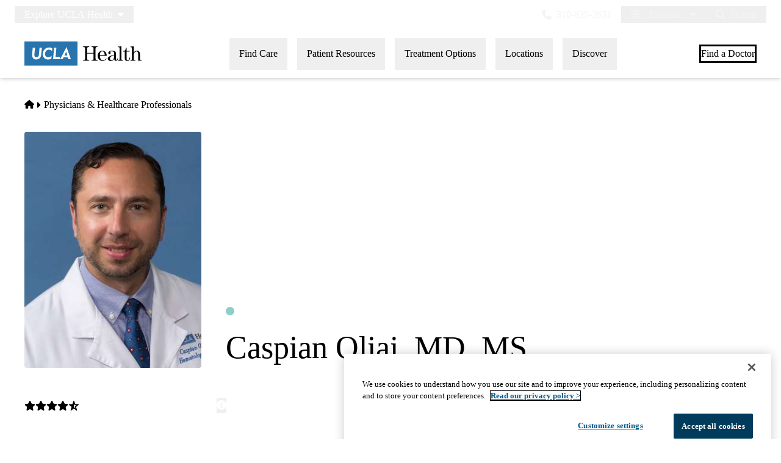

--- FILE ---
content_type: text/html; charset=UTF-8
request_url: https://www.uclahealth.org/providers/caspian-oliai
body_size: 23986
content:
<!DOCTYPE html>
<html lang="en" dir="ltr" prefix="og: https://ogp.me/ns#" class="scroll-smooth">
  <head>
    <meta charset="utf-8" />
<meta name="description" content="Dr. Caspian Oliai is a medical oncologist and hematologist who practices in Westwood and downtown LA. He is Medical Director of the UCLA Bone Marrow Transplantation Stem Cell Processing Center." />
<link rel="canonical" href="https://www.uclahealth.org/providers/caspian-oliai" />
<meta property="og:type" content="website" />
<meta property="og:url" content="https://www.uclahealth.org/providers/caspian-oliai" />
<meta property="og:title" content="Caspian Oliai, MD, MS - Hematologic Malignancy - Westwood Cancer Care" />
<meta property="og:description" content="Dr. Caspian Oliai is a medical oncologist and hematologist who practices in Westwood and downtown LA. He is Medical Director of the UCLA Bone Marrow Transplantation Stem Cell Processing Center." />
<meta name="twitter:card" content="summary_large_image" />
<meta name="twitter:description" content="Dr. Caspian Oliai is a medical oncologist and hematologist who practices in Westwood and downtown LA. He is Medical Director of the UCLA Bone Marrow Transplantation Stem Cell Processing Center." />
<meta name="twitter:title" content="Caspian Oliai, MD, MS - Hematologic Malignancy - Westwood Cancer Care" />
<meta name="twitter:site" content="@UCLAHealth" />
<meta name="apple-mobile-web-app-title" content="UCLA Health" />
<meta name="application-name" content="UCLA Health" />
<meta name="msapplication-TileColor" content="#2d89ef" />
<meta name="theme-color" content="#ffffff" />
<meta name="theme-color" content="#ffffff" />
<meta name="Generator" content="Drupal 11 (https://www.drupal.org)" />
<meta name="MobileOptimized" content="width" />
<meta name="HandheldFriendly" content="true" />
<meta name="viewport" content="width=device-width, initial-scale=1.0" />
<link rel="apple-touch-icon" sizes="180x180" href="/themes/custom/uclahealth/favicons/apple-touch-icon.png?t669yv" />
<link rel="icon" type="image/png" sizes="32x32" href="/themes/custom/uclahealth/favicons/favicon-32x32.png?t669yv" />
<link rel="icon" type="image/png" sizes="16x16" href="/themes/custom/uclahealth/favicons/favicon-16x16.png?t669yv" />
<link rel="manifest" href="/themes/custom/uclahealth/favicons/site.webmanifest?t669yv" />
<link rel="mask-icon" href="/themes/custom/uclahealth/favicons/safari-pinned-tab.svg?t669yv" color="hsl(202, 100%, 26%)" />

    <title>Caspian Oliai, MD, MS - Hematologic Malignancy - Westwood Cancer Care | UCLA Health</title>
    <link rel="stylesheet" media="all" href="/sites/default/files/css/css_KaWQJbszTn-9xUT1Vw-j2QymDbzbK7iAjrYAE-aZuSs.css?delta=0&amp;language=en&amp;theme=uclahealth&amp;include=[base64]" />
<link rel="stylesheet" media="all" href="/sites/default/files/css/css_DWj8m6LMfIo-ncdKSPiRu_0nkR7Zv31m5bL8oXtffZk.css?delta=1&amp;language=en&amp;theme=uclahealth&amp;include=[base64]" />
<link rel="stylesheet" media="all" href="https://use.typekit.net/hyh4ixj.css" />
<link rel="stylesheet" media="all" href="/sites/default/files/css/css_eu2WBXdkjt5xXUNCio1pz_nQYSmipZ9z9inO9yKcLL0.css?delta=3&amp;language=en&amp;theme=uclahealth&amp;include=[base64]" />

    <script type="application/json" data-drupal-selector="drupal-settings-json">{"path":{"baseUrl":"\/","pathPrefix":"","currentPath":"node\/16386","currentPathIsAdmin":false,"isFront":false,"currentLanguage":"en"},"pluralDelimiter":"\u0003","suppressDeprecationErrors":true,"ajaxPageState":{"libraries":"[base64]","theme":"uclahealth","theme_token":null},"ajaxTrustedUrl":{"\/search":true},"gtag":{"tagId":"","consentMode":false,"otherIds":[],"events":[],"additionalConfigInfo":[]},"gtm":{"tagId":null,"settings":{"data_layer":"dataLayer","include_classes":false,"allowlist_classes":"","blocklist_classes":"","include_environment":false,"environment_id":"","environment_token":""},"tagIds":["GTM-NSK4WRJ"]},"linkpurpose":{"domain":"https:\/\/www.uclahealth.org","roots":".prose","ignore":"#toolbar-administration a","hideIcon":".button, .link-with-arrow","noIconOnImages":true,"purposeDocument":true,"purposeDocumentMessage":"Link downloads document","purposeDocumentIconType":"classes","purposeDocumentIconPosition":"beforeend","purposeDocumentIconClasses":"fa-solid, fa-file-lines","purposeDownload":true,"purposeDownloadMessage":"Link downloads file","purposeDownloadIconType":"classes","purposeDownloadIconPosition":"beforeend","purposeApp":true,"purposeAppMessage":"Link opens app","purposeAppIconType":"classes","purposeAppIconPosition":"beforeend","purposeExternal":true,"purposeExternalMessage":"Link is external","purposeExternalIconType":"classes","purposeExternalIconPosition":"beforeend","purposeExternalIconClasses":"fa-solid, fa-arrow-up-right-from-square","purposeMail":true,"purposeMailMessage":"Link sends email","purposeMailIconType":"classes","purposeMailIconPosition":"beforeend","purposeMailIconClasses":"fa-solid, fa-envelope","purposeTel":true,"purposeTelMessage":"Link opens phone app","purposeTelIconType":"classes","purposeTelIconPosition":"afterbegin","purposeTelIconClasses":"fa-solid, fa-phone","purposeNewWindow":true,"purposeNewWindowMessage":"Link opens in new window","purposeNewWindowIconType":"classes","purposeNewWindowIconPosition":"beforeend","purposeNewWindowIconClasses":"fa-solid, fa-window-restore","css_url":"\/modules\/contrib\/linkpurpose"},"user":{"uid":0,"permissionsHash":"5563ed3196bd6f85a6c2ae01e300005a70b0048b7b78d776affcbbb53a320429"}}</script>
<script src="/sites/default/files/js/js_WaOb1DfraTMXzNQFtyaIt2qRZuXpAl801HJ9HtLKgrs.js?scope=header&amp;delta=0&amp;language=en&amp;theme=uclahealth&amp;include=[base64]"></script>
<script src="/libraries/fontawesome/js/fontawesome.min.js?v=6.4.2" defer></script>
<script src="/libraries/fontawesome/js/brands.min.js?v=6.4.2" defer></script>
<script src="/libraries/fontawesome/js/custom-icons.min.js?v=6.4.2" defer></script>
<script src="/libraries/fontawesome/js/regular.min.js?v=6.4.2" defer></script>
<script src="/libraries/fontawesome/js/solid.min.js?v=6.4.2" defer></script>
<script src="/modules/contrib/google_tag/js/gtag.js?t669yv"></script>
<script src="/modules/contrib/google_tag/js/gtm.js?t669yv"></script>

  </head>
  <body x-data="{ mobileNavOpen: false }" :class="{&#039;overflow-hidden max-h-screen&#039; : mobileNavOpen}" class="aliased">
        <a href="#main-content" class="visually-hidden focusable">
      Skip to main content
    </a>
    <noscript><iframe src="https://www.googletagmanager.com/ns.html?id=GTM-NSK4WRJ"
                  height="0" width="0" style="display:none;visibility:hidden"></iframe></noscript>

      <div class="dialog-off-canvas-main-canvas" data-off-canvas-main-canvas>
    <div class="layout-container brand--main">

  <header id="page-header" role="banner"
    x-data="scrollToReveal()"
    x-init="init()"
    x-ref="navbar"
    x-on:scroll.window="scroll()"
    x-bind:class="{
                   'sticky-ready sticky -top-32 z-500 transition-all duration-500': sticky_ready,
                   'sticky top-0 z-500 transition-all duration-500': sticky,
                   'relative transition-all duration-500': relative
                   }"
    >
    
    


<div class="bg-primary-darkest px-5 md:px-7 lg:px-10">
  <div class="max-w-screen-xl mx-auto">
    <div class="flex items-center">
      

<nav role="navigation" aria-labelledby="block-explore-links-header-menu" id="block-explore-links-header" class="hidden lg:flex -ml-3 xl:-ml-4 mr-4 py-2">
            
  <div class="visually-hidden" id="block-explore-links-header-menu">Explore links (header)</div>
  

    



  







<div region="utility_bar" class="flex flex-row items-center justify-between">
  
                          <div class="relative" x-data="{ isOpen: false, leftIsLimited: false }" @mouseleave = "isOpen = false"
                  x-init="
            window.addEventListener('mouseover', () => {
              leftIsLimited = ($el.getBoundingClientRect().left) < 144;
            });
          "
                >
          <button
            aria-haspopup="true"
            :aria-expanded="isOpen.toString()"
            aria-label= "Explore UCLA Health"
            class="group text-sand"
            @click="isOpen = !isOpen"
            @keydown.escape="isOpen = false"
            @mouseenter="isOpen = true"
            role="button"
            type="button"
          >
            <span class="block leading-tight px-3 xl:px-4 py-1 text-white text-base">
              Explore UCLA Health
              <i class="fas fa-caret-down ml-1"></i>
            </span>
          </button>

          <div
            class="absolute left-1/2 transform -translate-x-1/2 -translate-y-1 z-30"
            x-bind:class="{ 'left-0 -translate-x-0' : leftIsLimited, 'left-1/2 -translate-x-1/2' : !leftIsLimited }"
            x-show="isOpen"
            @keydown.escape="isOpen = false"
            x-transition:enter="transition ease-out duration-100"
            x-transition:enter-start="opacity-0 transform scale-90"
            x-transition:enter-end="opacity-100 transform scale-100"
            x-transition:leave="transition ease-in duration-100"
            x-transition:leave-start="opacity-100 transform scale-100"
            x-transition:leave-end="opacity-0 transform scale-90"
            x-cloak
          >
            <div class="universal-navigation__submenu-triangle mx-auto w-0 h-0" x-bind:class="{ 'ml-auto md:ml-3 lg:ml-6' : leftIsLimited, 'mx-auto' : !leftIsLimited }"></div>
            <div class="relative bg-white shadow-xl rounded-lg w-screen max-w-xs p-4 text-sm">
              <ul class="">
                                  <li>
                    <a href="/" class="flex items-center space-x-3 p-3 rounded-md hover:bg-sand text-grey-900 leading-none" data-drupal-link-system-path="&lt;front&gt;">UCLA Health Home</a>
                  </li>
                                  <li>
                    <a href="/discover/about" class="flex items-center space-x-3 p-3 rounded-md hover:bg-sand text-grey-900 leading-none" data-drupal-link-system-path="node/801">About Us</a>
                  </li>
                                  <li>
                    <a href="/cancer" class="flex items-center space-x-3 p-3 rounded-md hover:bg-sand text-grey-900 leading-none" data-drupal-link-system-path="node/120626">Cancer Center</a>
                  </li>
                                  <li>
                    <a href="/locations" class="flex items-center space-x-3 p-3 rounded-md hover:bg-sand text-grey-900 leading-none" data-drupal-link-system-path="node/1091">Hospitals &amp; Clinics</a>
                  </li>
                                  <li>
                    <a href="https://medschool.ucla.edu/" target="_blank" class="flex items-center space-x-3 p-3 rounded-md hover:bg-sand text-grey-900 leading-none">School of Medicine</a>
                  </li>
                                  <li>
                    <a href="/departments" class="flex items-center space-x-3 p-3 rounded-md hover:bg-sand text-grey-900 leading-none" data-drupal-link-system-path="node/1411">Academic Departments</a>
                  </li>
                              </ul>
            </div>
          </div>
        </div>
            </div>

</nav>


<nav role="navigation" aria-labelledby="block-universal-links-header-menu" id="block-universal-links-header" class="hidden lg:flex lg:flex-grow -ml-3 xl:-ml-4 py-2">
            
  <div class="visually-hidden" id="block-universal-links-header-menu">Universal links (header)</div>
  

    




  







<div region="utility_bar" class="flex flex-row items-center justify-between">
  
                          <div>
          <a href="/myuclahealth/nojs" class="use-ajax block leading-tight px-3 xl:px-4 py-1 text-white text-base" data-dialog-options="{&quot;height&quot;:&quot;auto&quot;,&quot;width&quot;:&quot;auto&quot;}" data-dialog-type="modal" title="myUCLAhealth Login." data-drupal-link-system-path="myuclahealth/nojs">myUCLAhealth</a>
        </div>
                        <div>
          <a href="/news" class="block leading-tight px-3 xl:px-4 py-1 text-white text-base" data-drupal-link-system-path="node/936">News &amp; Insights</a>
        </div>
                        <div>
          <a href="/community-equity" class="block leading-tight px-3 xl:px-4 py-1 text-white text-base" data-drupal-link-system-path="node/11">Community &amp; Equity</a>
        </div>
                        <div>
          <a href="/contact-us" class="block leading-tight px-3 xl:px-4 py-1 text-white text-base" data-drupal-link-system-path="node/966">Contact Us</a>
        </div>
            </div>

</nav>


<div id="block-phone-number-header" class="lg:flex-grow-0 lg:ml-0 -ml-3 py-2 hidden lg:block">
  
  
  <div class="leading-tight flex items-center">
    
<a class="flex items-center h-full px-3 xl:px-4 py-1 text-sand space-x-2 text-base" href="tel:3108252631">
<i class="fas fa-phone"></i>
  <span>310-825-2631</span>
</a>

  </div>
</div>









<div id="google_translate_element" class="lg:flex-grow-0 py-2">
  <div class="dropdown show" id="googletranslate">

    <!-- desktop -->
    <div class="relative hidden lg:inline-flex" x-data="{ isOpen: false }" @mouseleave = "isOpen = false" x-cloak>
      <div>
        <button
          aria-haspopup="true"
          :aria-expanded="isOpen.toString()"
          aria-label="Translate"
          class="px-4 flex items-center h-full leading-tight lg:px-2 xl:px-4 py-1 text-sand space-x-2 text-base"
          @click="isOpen = !isOpen"
          @keydown.escape="isOpen = false"
          @mouseenter="isOpen = true"
          role="button"
          type="button"
        >
          <div class="space-x-2">
            <span class="fas fa-globe" aria-hidden="true" ></span>
            <span>Translate</span>
            <i class="fas fa-caret-down"></i>
          </div>
        </button>
        <div
          class="lg:my-0.5 pt-2 lg:pt-0 lg:transform z-50 absolute left-0 lg:right-0 lg:-translate-y-2 w-full lg:w-auto"
          id="toggle-languages"
          x-show="isOpen"
          @keydown.escape="isOpen = false"
          x-transition:enter="transition ease-out duration-100"
          x-transition:enter-start="opacity-0 transform scale-90"
          x-transition:enter-end="opacity-100 transform scale-100"
          x-transition:leave="transition ease-in duration-100"
          x-transition:leave-start="opacity-100 transform scale-100"
          x-transition:leave-end="opacity-0 transform scale-90"
        >
          <div class="translate-menu-triangle mx-auto w-0 h-0 pt-1"></div>
          <div class="bg-white py-4 lg:p-4 lg:rounded-lg rounded-b-md shadow-md lg:shadow-xl w-full text-sm">
            <ul>
                          <li>
                <a href="#nolink" class="google-translate-language active:bg-primary active:text-white lg:active:text-black text-left inline-block w-full py-3 px-6 lg:flex lg:items-center lg:space-x-3 lg:p-3 lg:rounded-md lg:hover:bg-sand-300 lg:text-black lg:leading-none lg:whitespace-pre" x-on.click="isOpen = !isOpen" lang="en" translate="no">English</a>
              </li>
                          <li>
                <a href="#nolink" class="google-translate-language active:bg-primary active:text-white lg:active:text-black text-left inline-block w-full py-3 px-6 lg:flex lg:items-center lg:space-x-3 lg:p-3 lg:rounded-md lg:hover:bg-sand-300 lg:text-black lg:leading-none lg:whitespace-pre" x-on.click="isOpen = !isOpen" lang="ar" translate="no">العربية</a>
              </li>
                          <li>
                <a href="#nolink" class="google-translate-language active:bg-primary active:text-white lg:active:text-black text-left inline-block w-full py-3 px-6 lg:flex lg:items-center lg:space-x-3 lg:p-3 lg:rounded-md lg:hover:bg-sand-300 lg:text-black lg:leading-none lg:whitespace-pre" x-on.click="isOpen = !isOpen" lang="zh-CN" translate="no">中文</a>
              </li>
                          <li>
                <a href="#nolink" class="google-translate-language active:bg-primary active:text-white lg:active:text-black text-left inline-block w-full py-3 px-6 lg:flex lg:items-center lg:space-x-3 lg:p-3 lg:rounded-md lg:hover:bg-sand-300 lg:text-black lg:leading-none lg:whitespace-pre" x-on.click="isOpen = !isOpen" lang="it" translate="no">Italiano</a>
              </li>
                          <li>
                <a href="#nolink" class="google-translate-language active:bg-primary active:text-white lg:active:text-black text-left inline-block w-full py-3 px-6 lg:flex lg:items-center lg:space-x-3 lg:p-3 lg:rounded-md lg:hover:bg-sand-300 lg:text-black lg:leading-none lg:whitespace-pre" x-on.click="isOpen = !isOpen" lang="ja" translate="no">日本語</a>
              </li>
                          <li>
                <a href="#nolink" class="google-translate-language active:bg-primary active:text-white lg:active:text-black text-left inline-block w-full py-3 px-6 lg:flex lg:items-center lg:space-x-3 lg:p-3 lg:rounded-md lg:hover:bg-sand-300 lg:text-black lg:leading-none lg:whitespace-pre" x-on.click="isOpen = !isOpen" lang="ko" translate="no">한국어</a>
              </li>
                          <li>
                <a href="#nolink" class="google-translate-language active:bg-primary active:text-white lg:active:text-black text-left inline-block w-full py-3 px-6 lg:flex lg:items-center lg:space-x-3 lg:p-3 lg:rounded-md lg:hover:bg-sand-300 lg:text-black lg:leading-none lg:whitespace-pre" x-on.click="isOpen = !isOpen" lang="fa" translate="no">فارسی</a>
              </li>
                          <li>
                <a href="#nolink" class="google-translate-language active:bg-primary active:text-white lg:active:text-black text-left inline-block w-full py-3 px-6 lg:flex lg:items-center lg:space-x-3 lg:p-3 lg:rounded-md lg:hover:bg-sand-300 lg:text-black lg:leading-none lg:whitespace-pre" x-on.click="isOpen = !isOpen" lang="ru" translate="no">Русский</a>
              </li>
                          <li>
                <a href="#nolink" class="google-translate-language active:bg-primary active:text-white lg:active:text-black text-left inline-block w-full py-3 px-6 lg:flex lg:items-center lg:space-x-3 lg:p-3 lg:rounded-md lg:hover:bg-sand-300 lg:text-black lg:leading-none lg:whitespace-pre" x-on.click="isOpen = !isOpen" lang="es" translate="no">Español</a>
              </li>
                          <li>
                <a href="#nolink" class="google-translate-language active:bg-primary active:text-white lg:active:text-black text-left inline-block w-full py-3 px-6 lg:flex lg:items-center lg:space-x-3 lg:p-3 lg:rounded-md lg:hover:bg-sand-300 lg:text-black lg:leading-none lg:whitespace-pre" x-on.click="isOpen = !isOpen" lang="vi" translate="no">Tiếng Việt</a>
              </li>
                        </ul>
          </div>
        </div>
      </div>
    </div>

    <!-- mobile -->
    <div x-data="{ isOpen: false }" class="block lg:hidden" x-cloak>
      <div>
        <button
          class="px-4 flex items-center h-full leading-tight lg:px-2 xl:px-4 py-1 text-sand space-x-2 text-base"
          role="button"
          type="button"
          aria-haspopup="true"
          aria-label= "Translate"
          x-on:click="isOpen = !isOpen"
          x-on:click.away="isOpen = false"
          :aria-expanded="isOpen.toString()"
          @keydown.escape="isOpen = false"
        >
          <div class="space-x-2">
            <span class="fas fa-globe" aria-hidden="true" ></span>
            <i class="fas fa-caret-down"></i>
          </div>
        </button>

        <div x-show="isOpen"
          class="lg:my-0.5 pt-2 lg:pt-0 lg:transform z-50 absolute left-0 lg:right-0 lg:-translate-y-2 w-full lg:w-auto"
          id="toggle-languages"
          @keydown.escape="isOpen = false"
          x-transition:enter="transition ease-out duration-100"
          x-transition:enter-start="opacity-0 transform scale-90"
          x-transition:enter-end="opacity-100 transform scale-100"
          x-transition:leave="transition ease-in duration-100"
          x-transition:leave-start="opacity-100 transform scale-100"
          x-transition:leave-end="opacity-0 transform scale-90"
        >
          <div class="bg-white py-4 lg:p-4 lg:rounded-lg rounded-b-md shadow-md lg:shadow-xl w-full text-sm">
            <ul>
                          <li>
                <a href="#nolink" class="google-translate-language active:bg-primary active:text-white lg:active:text-black text-left inline-block w-full py-3 px-6 lg:flex lg:items-center lg:space-x-3 lg:p-3 lg:rounded-md lg:hover:bg-sand-300 lg:text-black lg:leading-none lg:whitespace-pre" x-on.click="isOpen = !isOpen" lang="en" translate="no">English</a>
              </li>
                          <li>
                <a href="#nolink" class="google-translate-language active:bg-primary active:text-white lg:active:text-black text-left inline-block w-full py-3 px-6 lg:flex lg:items-center lg:space-x-3 lg:p-3 lg:rounded-md lg:hover:bg-sand-300 lg:text-black lg:leading-none lg:whitespace-pre" x-on.click="isOpen = !isOpen" lang="ar" translate="no">العربية</a>
              </li>
                          <li>
                <a href="#nolink" class="google-translate-language active:bg-primary active:text-white lg:active:text-black text-left inline-block w-full py-3 px-6 lg:flex lg:items-center lg:space-x-3 lg:p-3 lg:rounded-md lg:hover:bg-sand-300 lg:text-black lg:leading-none lg:whitespace-pre" x-on.click="isOpen = !isOpen" lang="zh-CN" translate="no">中文</a>
              </li>
                          <li>
                <a href="#nolink" class="google-translate-language active:bg-primary active:text-white lg:active:text-black text-left inline-block w-full py-3 px-6 lg:flex lg:items-center lg:space-x-3 lg:p-3 lg:rounded-md lg:hover:bg-sand-300 lg:text-black lg:leading-none lg:whitespace-pre" x-on.click="isOpen = !isOpen" lang="it" translate="no">Italiano</a>
              </li>
                          <li>
                <a href="#nolink" class="google-translate-language active:bg-primary active:text-white lg:active:text-black text-left inline-block w-full py-3 px-6 lg:flex lg:items-center lg:space-x-3 lg:p-3 lg:rounded-md lg:hover:bg-sand-300 lg:text-black lg:leading-none lg:whitespace-pre" x-on.click="isOpen = !isOpen" lang="ja" translate="no">日本語</a>
              </li>
                          <li>
                <a href="#nolink" class="google-translate-language active:bg-primary active:text-white lg:active:text-black text-left inline-block w-full py-3 px-6 lg:flex lg:items-center lg:space-x-3 lg:p-3 lg:rounded-md lg:hover:bg-sand-300 lg:text-black lg:leading-none lg:whitespace-pre" x-on.click="isOpen = !isOpen" lang="ko" translate="no">한국어</a>
              </li>
                          <li>
                <a href="#nolink" class="google-translate-language active:bg-primary active:text-white lg:active:text-black text-left inline-block w-full py-3 px-6 lg:flex lg:items-center lg:space-x-3 lg:p-3 lg:rounded-md lg:hover:bg-sand-300 lg:text-black lg:leading-none lg:whitespace-pre" x-on.click="isOpen = !isOpen" lang="fa" translate="no">فارسی</a>
              </li>
                          <li>
                <a href="#nolink" class="google-translate-language active:bg-primary active:text-white lg:active:text-black text-left inline-block w-full py-3 px-6 lg:flex lg:items-center lg:space-x-3 lg:p-3 lg:rounded-md lg:hover:bg-sand-300 lg:text-black lg:leading-none lg:whitespace-pre" x-on.click="isOpen = !isOpen" lang="ru" translate="no">Русский</a>
              </li>
                          <li>
                <a href="#nolink" class="google-translate-language active:bg-primary active:text-white lg:active:text-black text-left inline-block w-full py-3 px-6 lg:flex lg:items-center lg:space-x-3 lg:p-3 lg:rounded-md lg:hover:bg-sand-300 lg:text-black lg:leading-none lg:whitespace-pre" x-on.click="isOpen = !isOpen" lang="es" translate="no">Español</a>
              </li>
                          <li>
                <a href="#nolink" class="google-translate-language active:bg-primary active:text-white lg:active:text-black text-left inline-block w-full py-3 px-6 lg:flex lg:items-center lg:space-x-3 lg:p-3 lg:rounded-md lg:hover:bg-sand-300 lg:text-black lg:leading-none lg:whitespace-pre" x-on.click="isOpen = !isOpen" lang="vi" translate="no">Tiếng Việt</a>
              </li>
                        </ul>
          </div>
        </div>
      </div>
    </div>
  </div>
</div>



<div class="uclahealth-general-search-modal-form flex-grow lg:flex-grow-0" data-drupal-selector="uclahealth-general-search-modal-form" id="block-general-search-with-modal">
  
  
  <div>
    <form action="/search" method="get" id="uclahealth-general-search-modal-form" accept-charset="UTF-8">
  



<div class="flex-grow-0 py-2 -mr-3 xl:-mr-4">
  <button data-drupal-selector="search-button-open" class="search__button--open flex items-center h-full leading-tight px-3 xl:px-4 py-1 text-sand space-x-2 ml-auto lg:m-auto text-base" type="button" aria-label="Open General Search">
    <i class="fas fa-search text-sand"></i>
    <span>Search</span>
  </button>
  <div data-drupal-selector="uclahs-search-overlay" class="search__overlay-modal overflow-hidden overlay-background z-[505] bg-white bg-opacity-90">
    <div class="absolute top-5 md:top-10 px-6 pb-10 pt-2 min-w-3/4">
      <div class="flex justify-end items-center">
        <button data-drupal-selector="search-button-close" type="button" class="search__button--close" aria-label="Close Overlay">
          <i class="fas fa-times text-black cursor-pointer text-5xl"></i>
        </button>
      </div>
      <div class="text-primary-darkest text-fluid-4xl font-serif mt-3 md:mt-9">Search</div>
      <div class="mt-6">Try looking up a doctor, a clinic location, or information about a condition/treatment.</div>
      <div class="mt-9 md:mt-3">
        <div class="relative">
  
  <div class="js-form-item form-item js-form-type-textfield form-item-s js-form-item-s form-no-label">
      <label for="edit-s-uclahealth-general-search-modal-form" class="visually-hidden">Search</label>
        

    
  


<input data-drupal-selector="edit-s-uclahealth-general-search-modal-form" type="text" id="edit-s-uclahealth-general-search-modal-form" name="s" value="" maxlength="128" placeholder="What are you looking for?" class="form-text w-full border border-grey-500 focus:border-primary leading-5 rounded-md py-6 pl-6 pr-16" />

        </div>

  <div class="absolute h-full flex items-center top-0 right-4">
    



  
<button  data-drupal-selector="edit-submit-uclahealth-general-search-modal-form" type="submit" id="edit-submit-uclahealth-general-search-modal-form" value="Search" class="button js-form-submit form-submit inline-flex items-center p-2" aria-label="Search">
      <i class="fas text-primary fa-search text-2xl"></i>
  </button>

  </div>
</div>
      </div>
      <div class="lg:w-full lg:flex lg:justify-center">
        <div class="lg:w-full p-2 mt-9 md:mt-20 xl:w-auto">
          <div class="font-bold">Examples</div>
          <div class="prose mt-3">
            <div class="multicolumn lg:col-count-2">
              <ul><li>"Lin Chang" <span class="text-primary-darkest italic">for a Doctor by name</span></li> <li>"Flu Symptoms" <span class="text-primary-darkest italic">for a Condition</span></li> <li>"Cardiologist" <span class="text-primary-darkest italic">for a Doctor by specialty</span></li> <li>"Santa Monica" <span class="text-primary-darkest italic">for a Location</span></li></ul>
            </div>
          </div>
        </div>
      </div>
    </div>
  </div>
</div>

</form>

  </div>
</div>

    </div>
  </div>
</div>

    
<div class="relative bg-white px-5 md:px-7 lg:px-10 shadow-md z-20 region-navigation-bar">
  <div class="max-w-screen-xl mx-auto">
		<div class="flex items-center justify-between">
      


<div id="block-uclahealthlogo" class="flex-shrink flex-grow flex items-center py-2 pr-2 -ml-3 xl:-ml-4">
  
  
  <a href="https://www.uclahealth.org/" class="px-3 xl:px-4 py-3" rel="home">
    <img src="/themes/custom/uclahealth/dist/images/ucla-health-logo.svg"
       width="192"        height="40"       alt="UCLA Health"
    />
  </a>
</div>


<nav role="navigation" aria-labelledby="block-primary-navigation-menu" id="block-primary-navigation" class="hidden lg:block lg:flex-grow">
            
  <div class="visually-hidden" id="block-primary-navigation-menu">Primary navigation</div>
  
  <div x-cloak>
  

    
  







<div region="navigation_bar" class="flex items-center justify-between space-x-1 xl:space-x-4">
                <div class="flex items-center space-x-1 xl:space-x-4">
    
          <div class="relative"
        x-data="{isOpen: false, isLimited: false }"
        @mouseleave="isOpen = false"
        @focusout="await $nextTick(); if(!$el.contains(document.activeElement)){ isOpen = false }"
        @keydown.escape="isOpen = false"
              >
        <button
          aria-haspopup="true"
          :aria-expanded="isOpen.toString()"
          class="group px-2 xl:px-4 py-3"
          @click="isOpen = !isOpen"
          @keydown.escape="isOpen = false"
          @mouseenter="isOpen = true"
          role="button"
          type="button"
        >
          <span class="block leading-tight py-1 border-b border-transparent group-hover:text-primary-darkest group-hover:border-primary-darkest">
            Find Care
          </span>
        </button>

        <div
          class="absolute left-1/2 transform -translate-x-1/2 pt-1 z-20"
          x-bind:class="{ 'right-0 -translate-x-0' : isLimited, 'left-1/2 -translate-x-1/2' : !isLimited }"
          x-show="isOpen"
          x-transition:enter="transition ease-out duration-100"
          x-transition:enter-start="opacity-0 transform scale-90"
          x-transition:enter-end="opacity-100 transform scale-100"
          x-transition:leave="transition ease-in duration-100"
          x-transition:leave-start="opacity-100 transform scale-100"
          x-transition:leave-end="opacity-0 transform scale-90"
        >
          <div class="primary-navigation__submenu-triangle mx-auto w-0 h-0" x-bind:class="{ 'ml-auto md:mr-3 lg:mr-6' : isLimited, 'mx-auto' : !isLimited }"></div>
          <div class="relative bg-white shadow-xl rounded-lg w-screen max-w-xs p-4">
            <ul class="">
                              <li>
                  <a href="/providers" class="flex items-center space-x-3 p-3 rounded-md hover:bg-sand text-grey-900 leading-none" data-drupal-link-system-path="node/1076">Find a Doctor</a>
                </li>
                              <li>
                  <a href="/locations" class="flex items-center space-x-3 p-3 rounded-md hover:bg-sand text-grey-900 leading-none" data-drupal-link-system-path="node/1091">Find a Location</a>
                </li>
                              <li>
                  <a href="/find-care/appointments/virtual-care" class="flex items-center space-x-3 p-3 rounded-md hover:bg-sand text-grey-900 leading-none" data-drupal-link-system-path="node/56">Virtual Care</a>
                </li>
                              <li>
                  <a href="/find-care/appointments" class="flex items-center space-x-3 p-3 rounded-md hover:bg-sand text-grey-900 leading-none" data-drupal-link-system-path="node/46">Make an Appointment</a>
                </li>
                              <li>
                  <a href="/find-care/appointments/second-opinion-consults" class="flex items-center space-x-3 p-3 rounded-md hover:bg-sand text-grey-900 leading-none" data-drupal-link-system-path="node/74601">Second Opinion Consults</a>
                </li>
                              <li>
                  <a href="/medical-services" class="flex items-center space-x-3 p-3 rounded-md hover:bg-sand text-grey-900 leading-none" data-drupal-link-system-path="node/241">Medical Services</a>
                </li>
                              <li>
                  <a href="/cancer/cancer-services" class="flex items-center space-x-3 p-3 rounded-md hover:bg-sand text-grey-900 leading-none" data-drupal-link-system-path="node/1136">Cancer Medical Services</a>
                </li>
                              <li>
                  <a href="/locations" class="flex items-center space-x-3 p-3 rounded-md hover:bg-sand text-grey-900 leading-none" data-drupal-link-system-path="node/1091">Outpatient Locations</a>
                </li>
                          </ul>
          </div>
        </div>
      </div>
    
                  
          <div class="relative"
        x-data="{isOpen: false, isLimited: false }"
        @mouseleave="isOpen = false"
        @focusout="await $nextTick(); if(!$el.contains(document.activeElement)){ isOpen = false }"
        @keydown.escape="isOpen = false"
              >
        <button
          aria-haspopup="true"
          :aria-expanded="isOpen.toString()"
          class="group px-2 xl:px-4 py-3"
          @click="isOpen = !isOpen"
          @keydown.escape="isOpen = false"
          @mouseenter="isOpen = true"
          role="button"
          type="button"
        >
          <span class="block leading-tight py-1 border-b border-transparent group-hover:text-primary-darkest group-hover:border-primary-darkest">
            Patient Resources
          </span>
        </button>

        <div
          class="absolute left-1/2 transform -translate-x-1/2 pt-1 z-20"
          x-bind:class="{ 'right-0 -translate-x-0' : isLimited, 'left-1/2 -translate-x-1/2' : !isLimited }"
          x-show="isOpen"
          x-transition:enter="transition ease-out duration-100"
          x-transition:enter-start="opacity-0 transform scale-90"
          x-transition:enter-end="opacity-100 transform scale-100"
          x-transition:leave="transition ease-in duration-100"
          x-transition:leave-start="opacity-100 transform scale-100"
          x-transition:leave-end="opacity-0 transform scale-90"
        >
          <div class="primary-navigation__submenu-triangle mx-auto w-0 h-0" x-bind:class="{ 'ml-auto md:mr-3 lg:mr-6' : isLimited, 'mx-auto' : !isLimited }"></div>
          <div class="relative bg-white shadow-xl rounded-lg w-screen max-w-xs p-4">
            <ul class="">
                              <li>
                  <a href="/patient-resources/health-insurance-accepted-ucla-health" class="flex items-center space-x-3 p-3 rounded-md hover:bg-sand text-grey-900 leading-none" data-drupal-link-system-path="node/61">Health Plans</a>
                </li>
                              <li>
                  <a href="/patient-resources/prepare-your-visit" class="flex items-center space-x-3 p-3 rounded-md hover:bg-sand text-grey-900 leading-none" data-drupal-link-system-path="node/111">Prepare for Your Visit</a>
                </li>
                              <li>
                  <a href="/patient-resources/visitor-guidelines" class="flex items-center space-x-3 p-3 rounded-md hover:bg-sand text-grey-900 leading-none" data-drupal-link-system-path="node/1551">Visitor Guidelines</a>
                </li>
                              <li>
                  <a href="/patient-resources/billing-insurance" class="flex items-center space-x-3 p-3 rounded-md hover:bg-sand text-grey-900 leading-none" data-drupal-link-system-path="node/51">Billing &amp; Insurance</a>
                </li>
                              <li>
                  <a href="/patient-resources/medical-records" class="flex items-center space-x-3 p-3 rounded-md hover:bg-sand text-grey-900 leading-none" data-drupal-link-system-path="node/126">Medical Records</a>
                </li>
                              <li>
                  <a href="/patient-resources/community-resources" class="flex items-center space-x-3 p-3 rounded-md hover:bg-sand text-grey-900 leading-none" data-drupal-link-system-path="node/178771">Community Resources</a>
                </li>
                              <li>
                  <a href="/patient-resources/support-information" class="flex items-center space-x-3 p-3 rounded-md hover:bg-sand text-grey-900 leading-none" data-drupal-link-system-path="node/1106">Support &amp; Information</a>
                </li>
                              <li>
                  <a href="/patient-resources/support-information/financial-assistance-program/hospital-services-help-paying-your-bill" class="flex items-center space-x-3 p-3 rounded-md hover:bg-sand text-grey-900 leading-none" data-drupal-link-system-path="node/91">Help Paying Your Bill</a>
                </li>
                              <li>
                  <a href="/international-services" class="flex items-center space-x-3 p-3 rounded-md hover:bg-sand text-grey-900 leading-none" data-drupal-link-system-path="node/104131">International Services</a>
                </li>
                              <li>
                  <a href="/patient-resources/patient-scam-alert" class="flex items-center space-x-3 p-3 rounded-md hover:bg-sand text-grey-900 leading-none" data-drupal-link-system-path="node/298826">Patient Scam Alert</a>
                </li>
                          </ul>
          </div>
        </div>
      </div>
    
                  
          <div class="relative"
        x-data="{isOpen: false, isLimited: false }"
        @mouseleave="isOpen = false"
        @focusout="await $nextTick(); if(!$el.contains(document.activeElement)){ isOpen = false }"
        @keydown.escape="isOpen = false"
              >
        <button
          aria-haspopup="true"
          :aria-expanded="isOpen.toString()"
          class="group px-2 xl:px-4 py-3"
          @click="isOpen = !isOpen"
          @keydown.escape="isOpen = false"
          @mouseenter="isOpen = true"
          role="button"
          type="button"
        >
          <span class="block leading-tight py-1 border-b border-transparent group-hover:text-primary-darkest group-hover:border-primary-darkest">
            Treatment Options
          </span>
        </button>

        <div
          class="absolute left-1/2 transform -translate-x-1/2 pt-1 z-20"
          x-bind:class="{ 'right-0 -translate-x-0' : isLimited, 'left-1/2 -translate-x-1/2' : !isLimited }"
          x-show="isOpen"
          x-transition:enter="transition ease-out duration-100"
          x-transition:enter-start="opacity-0 transform scale-90"
          x-transition:enter-end="opacity-100 transform scale-100"
          x-transition:leave="transition ease-in duration-100"
          x-transition:leave-start="opacity-100 transform scale-100"
          x-transition:leave-end="opacity-0 transform scale-90"
        >
          <div class="primary-navigation__submenu-triangle mx-auto w-0 h-0" x-bind:class="{ 'ml-auto md:mr-3 lg:mr-6' : isLimited, 'mx-auto' : !isLimited }"></div>
          <div class="relative bg-white shadow-xl rounded-lg w-screen max-w-xs p-4">
            <ul class="">
                              <li>
                  <a href="/medical-services" class="flex items-center space-x-3 p-3 rounded-md hover:bg-sand text-grey-900 leading-none" data-drupal-link-system-path="node/241">Medical Services</a>
                </li>
                              <li>
                  <a href="/patient-resources/support-information/patient-education/annual-health-wellness-screenings" class="flex items-center space-x-3 p-3 rounded-md hover:bg-sand text-grey-900 leading-none" data-drupal-link-system-path="node/1581">Wellness &amp; Routine Care</a>
                </li>
                              <li>
                  <a href="/clinical-trials" class="flex items-center space-x-3 p-3 rounded-md hover:bg-sand text-grey-900 leading-none" data-drupal-link-system-path="node/626">Clinical Trials</a>
                </li>
                              <li>
                  <a href="/treatment-options/coronavirus" class="flex items-center space-x-3 p-3 rounded-md hover:bg-sand text-grey-900 leading-none" data-drupal-link-system-path="node/641">COVID-19 Info</a>
                </li>
                          </ul>
          </div>
        </div>
      </div>
    
                  
          <div class="relative"
        x-data="{isOpen: false, isLimited: false }"
        @mouseleave="isOpen = false"
        @focusout="await $nextTick(); if(!$el.contains(document.activeElement)){ isOpen = false }"
        @keydown.escape="isOpen = false"
              >
        <button
          aria-haspopup="true"
          :aria-expanded="isOpen.toString()"
          class="group px-2 xl:px-4 py-3"
          @click="isOpen = !isOpen"
          @keydown.escape="isOpen = false"
          @mouseenter="isOpen = true"
          role="button"
          type="button"
        >
          <span class="block leading-tight py-1 border-b border-transparent group-hover:text-primary-darkest group-hover:border-primary-darkest">
            Locations
          </span>
        </button>

        <div
          class="absolute left-1/2 transform -translate-x-1/2 pt-1 z-20"
          x-bind:class="{ 'right-0 -translate-x-0' : isLimited, 'left-1/2 -translate-x-1/2' : !isLimited }"
          x-show="isOpen"
          x-transition:enter="transition ease-out duration-100"
          x-transition:enter-start="opacity-0 transform scale-90"
          x-transition:enter-end="opacity-100 transform scale-100"
          x-transition:leave="transition ease-in duration-100"
          x-transition:leave-start="opacity-100 transform scale-100"
          x-transition:leave-end="opacity-0 transform scale-90"
        >
          <div class="primary-navigation__submenu-triangle mx-auto w-0 h-0" x-bind:class="{ 'ml-auto md:mr-3 lg:mr-6' : isLimited, 'mx-auto' : !isLimited }"></div>
          <div class="relative bg-white shadow-xl rounded-lg w-screen max-w-xs p-4">
            <ul class="">
                              <li>
                  <a href="/locations/immediate-care" class="flex items-center space-x-3 p-3 rounded-md hover:bg-sand text-grey-900 leading-none" data-drupal-link-system-path="node/671">Immediate Care</a>
                </li>
                              <li>
                  <a href="/locations/search?s=&amp;f%5B0%5D=type%3A741" class="flex items-center space-x-3 p-3 rounded-md hover:bg-sand text-grey-900 leading-none" data-drupal-link-query="{&quot;f&quot;:[&quot;type:741&quot;],&quot;s&quot;:&quot;&quot;}" data-drupal-link-system-path="node/1606">Primary Care</a>
                </li>
                              <li>
                  <a href="/locations/search?s=&amp;f%5B0%5D=type%3A781" class="flex items-center space-x-3 p-3 rounded-md hover:bg-sand text-grey-900 leading-none" data-drupal-link-query="{&quot;f&quot;:[&quot;type:781&quot;],&quot;s&quot;:&quot;&quot;}" data-drupal-link-system-path="node/1606">Pediatric Care</a>
                </li>
                              <li>
                  <a href="/cancer/locations" class="flex items-center space-x-3 p-3 rounded-md hover:bg-sand text-grey-900 leading-none" data-drupal-link-system-path="node/121151">Cancer Care</a>
                </li>
                              <li>
                  <a href="/locations/search?s=&amp;f%5B0%5D=type%3A761" title="See a list of outpatient surgical centers at UCLA Health" class="flex items-center space-x-3 p-3 rounded-md hover:bg-sand text-grey-900 leading-none" data-drupal-link-query="{&quot;f&quot;:[&quot;type:761&quot;],&quot;s&quot;:&quot;&quot;}" data-drupal-link-system-path="node/1606">Surgical Centers</a>
                </li>
                              <li>
                  <a href="/locations/search?s=&amp;f%5B0%5D=type%3A786" class="flex items-center space-x-3 p-3 rounded-md hover:bg-sand text-grey-900 leading-none" data-drupal-link-query="{&quot;f&quot;:[&quot;type:786&quot;],&quot;s&quot;:&quot;&quot;}" data-drupal-link-system-path="node/1606">Imaging/Radiology</a>
                </li>
                              <li>
                  <a href="/locations/search?f%5B0%5D=type%3A751" class="flex items-center space-x-3 p-3 rounded-md hover:bg-sand text-grey-900 leading-none" data-drupal-link-query="{&quot;f&quot;:[&quot;type:751&quot;]}" data-drupal-link-system-path="node/1606">Hospitals</a>
                </li>
                              <li>
                  <a href="/locations" class="flex items-center space-x-3 p-3 rounded-md hover:bg-sand text-grey-900 leading-none" data-drupal-link-system-path="node/1091">All Locations</a>
                </li>
                          </ul>
          </div>
        </div>
      </div>
    
                  
          <div class="relative"
        x-data="{isOpen: false, isLimited: false }"
        @mouseleave="isOpen = false"
        @focusout="await $nextTick(); if(!$el.contains(document.activeElement)){ isOpen = false }"
        @keydown.escape="isOpen = false"
              >
        <button
          aria-haspopup="true"
          :aria-expanded="isOpen.toString()"
          class="group px-2 xl:px-4 py-3"
          @click="isOpen = !isOpen"
          @keydown.escape="isOpen = false"
          @mouseenter="isOpen = true"
          role="button"
          type="button"
        >
          <span class="block leading-tight py-1 border-b border-transparent group-hover:text-primary-darkest group-hover:border-primary-darkest">
            Discover
          </span>
        </button>

        <div
          class="absolute left-1/2 transform -translate-x-1/2 pt-1 z-20"
          x-bind:class="{ 'right-0 -translate-x-0' : isLimited, 'left-1/2 -translate-x-1/2' : !isLimited }"
          x-show="isOpen"
          x-transition:enter="transition ease-out duration-100"
          x-transition:enter-start="opacity-0 transform scale-90"
          x-transition:enter-end="opacity-100 transform scale-100"
          x-transition:leave="transition ease-in duration-100"
          x-transition:leave-start="opacity-100 transform scale-100"
          x-transition:leave-end="opacity-0 transform scale-90"
        >
          <div class="primary-navigation__submenu-triangle mx-auto w-0 h-0" x-bind:class="{ 'ml-auto md:mr-3 lg:mr-6' : isLimited, 'mx-auto' : !isLimited }"></div>
          <div class="relative bg-white shadow-xl rounded-lg w-screen max-w-xs p-4">
            <ul class="">
                              <li>
                  <a href="/discover/about" class="flex items-center space-x-3 p-3 rounded-md hover:bg-sand text-grey-900 leading-none" data-drupal-link-system-path="node/801">About UCLA Health</a>
                </li>
                              <li>
                  <a href="/news/search?f%5B0%5D=type%3A80636" class="flex items-center space-x-3 p-3 rounded-md hover:bg-sand text-grey-900 leading-none" data-drupal-link-query="{&quot;f&quot;:[&quot;type:80636&quot;]}" data-drupal-link-system-path="node/1611">Patient Stories</a>
                </li>
                              <li>
                  <a href="/events" class="flex items-center space-x-3 p-3 rounded-md hover:bg-sand text-grey-900 leading-none">Events Calendar</a>
                </li>
                              <li>
                  <a href="/giving" class="flex items-center space-x-3 p-3 rounded-md hover:bg-sand text-grey-900 leading-none" data-drupal-link-system-path="node/102971">Donate to UCLA Health</a>
                </li>
                              <li>
                  <a href="/human-resources" class="flex items-center space-x-3 p-3 rounded-md hover:bg-sand text-grey-900 leading-none" data-drupal-link-system-path="node/117886">Work at UCLA Health</a>
                </li>
                              <li>
                  <a href="/discover/healthcare-professionals" class="flex items-center space-x-3 p-3 rounded-md hover:bg-sand text-grey-900 leading-none" data-drupal-link-system-path="node/946">For Healthcare Professionals</a>
                </li>
                              <li>
                  <a href="/discover-ucla-health/connect" class="flex items-center space-x-3 p-3 rounded-md hover:bg-sand text-grey-900 leading-none" data-drupal-link-system-path="node/931">Connect with UCLA Health</a>
                </li>
                              <li>
                  <a href="/care-compliments" class="flex items-center space-x-3 p-3 rounded-md hover:bg-sand text-grey-900 leading-none" data-drupal-link-system-path="node/121836">Care Compliments</a>
                </li>
                          </ul>
          </div>
        </div>
      </div>
    
              </div>
              
          <div class="flex-shrink-0">
        <a href="/providers"

            
           
           
           class="button--re-secondary button">Find a Doctor</a>
      </div>
    
          </div>
</div>

</nav>


      <!-- Mobile navigation toggle button (hidden on large screens) -->
      <button
        type="button"
        class="block lg:hidden text-black"
        x-on:click="mobileNavOpen = !mobileNavOpen"
        :class="{ 'transition transform-180': mobileNavOpen }"
        aria-haspopup="true"
        :aria-expanded="mobileNavOpen.toString()"
      >
        <svg :class="{'rotate-180': mobileNavOpen, 'rotate-0': !mobileNavOpen}" class="h-8 w-8 transition-transform duration-200 transform rotate-180 fill-current" xmlns="http://www.w3.org/2000/svg" viewBox="0 0 24 24">
          <path
            x-show="mobileNavOpen"
            fill-rule="evenodd"
            clip-rule="evenodd"
            d="M18.278 16.864a1 1 0 0 1-1.414 1.414l-4.829-4.828-4.828 4.828a1 1 0 0 1-1.414-1.414l4.828-4.829-4.828-4.828a1 1 0 0 1 1.414-1.414l4.829 4.828 4.828-4.828a1 1 0 1 1 1.414 1.414l-4.828 4.829 4.828 4.828z"
          />
          <path
            x-show="!mobileNavOpen"
            fill-rule="evenodd"
            d="M4 5h16a1 1 0 0 1 0 2H4a1 1 0 1 1 0-2zm0 6h16a1 1 0 0 1 0 2H4a1 1 0 0 1 0-2zm0 6h16a1 1 0 0 1 0 2H4a1 1 0 0 1 0-2z"
          />
        </svg>
        <div class="text-xs uppercase">
          <div x-show="!mobileNavOpen">Main</div>
          <div x-show="mobileNavOpen">Close</div>
        </div>
      </button>
    </div>
  </div>
</div>

    
    
<div
  id="mobile-nav"
  class="lg:hidden relative z-20 bg-white"
  :class="{ 'shadow-md overflow-scroll mobile-nav-open pb-24' : mobileNavOpen }"
  x-show="mobileNavOpen">
  

<nav role="navigation" aria-labelledby="block-primary-navigation-mobile-menu" id="block-primary-navigation-mobile" class="pt-6 pb-4 bg-sand">
            
  <div class="visually-hidden" id="block-primary-navigation-mobile-menu">Primary navigation (mobile)</div>
  

    





    
<div region="header_mobile">
        <div class="px-6">
            

    






<a class="button button--primary"
   href="/providers"        
        >
                  <span>Find a Doctor</span>
          
    
</a>
    </div>
  
  <div class="divide-y divide-grey-300 mt-4">
                      <div class="" x-data="{ isOpen: false }">
          <button
            class="leading-tight text-primary flex items-center justify-between w-full px-6 py-3"
            :class="{ 'text-primary-darkest': isOpen }"
            role="button"
            type="button"
            aria-haspopup="true"
            x-on:click="isOpen = !isOpen"
            x-on:click.away="isOpen = false"
            @keydown.escape="isOpen = false"
          >
            <span>
              Find Care
            </span>
            <i x-show="!isOpen" class="fas fa-fw fa-plus"></i>
            <i x-show="isOpen" class="fas fa-fw fa-minus"></i>
          </button>

          <div
            class=""
            x-show="isOpen"
            x-transition:enter="transition ease-out duration-100"
            x-transition:enter-start="opacity-0 transform scale-90"
            x-transition:enter-end="opacity-100 transform scale-100"
            x-transition:leave="transition ease-in duration-100"
            x-transition:leave-start="opacity-100 transform scale-100"
            x-transition:leave-end="opacity-0 transform scale-90"
          >
            <ul class="pl-6 pb-4">
                              <li>
                  <a href="/providers" class="flex items-center space-x-2 text-primary leading-tight px-6 py-2" data-drupal-link-system-path="node/1076">Find a Doctor</a>
                </li>
                              <li>
                  <a href="/locations" class="flex items-center space-x-2 text-primary leading-tight px-6 py-2" data-drupal-link-system-path="node/1091">Find a Location</a>
                </li>
                              <li>
                  <a href="/find-care/appointments/virtual-care" class="flex items-center space-x-2 text-primary leading-tight px-6 py-2" data-drupal-link-system-path="node/56">Virtual Care</a>
                </li>
                              <li>
                  <a href="/find-care/appointments" class="flex items-center space-x-2 text-primary leading-tight px-6 py-2" data-drupal-link-system-path="node/46">Make an Appointment</a>
                </li>
                              <li>
                  <a href="/find-care/appointments/second-opinion-consults" class="flex items-center space-x-2 text-primary leading-tight px-6 py-2" data-drupal-link-system-path="node/74601">Second Opinion Consults</a>
                </li>
                              <li>
                  <a href="/medical-services" class="flex items-center space-x-2 text-primary leading-tight px-6 py-2" data-drupal-link-system-path="node/241">Medical Services</a>
                </li>
                              <li>
                  <a href="/cancer/cancer-services" class="flex items-center space-x-2 text-primary leading-tight px-6 py-2" data-drupal-link-system-path="node/1136">Cancer Medical Services</a>
                </li>
                              <li>
                  <a href="/locations" class="flex items-center space-x-2 text-primary leading-tight px-6 py-2" data-drupal-link-system-path="node/1091">Outpatient Locations</a>
                </li>
                          </ul>
          </div>
        </div>
      
                  <div class="" x-data="{ isOpen: false }">
          <button
            class="leading-tight text-primary flex items-center justify-between w-full px-6 py-3"
            :class="{ 'text-primary-darkest': isOpen }"
            role="button"
            type="button"
            aria-haspopup="true"
            x-on:click="isOpen = !isOpen"
            x-on:click.away="isOpen = false"
            @keydown.escape="isOpen = false"
          >
            <span>
              Patient Resources
            </span>
            <i x-show="!isOpen" class="fas fa-fw fa-plus"></i>
            <i x-show="isOpen" class="fas fa-fw fa-minus"></i>
          </button>

          <div
            class=""
            x-show="isOpen"
            x-transition:enter="transition ease-out duration-100"
            x-transition:enter-start="opacity-0 transform scale-90"
            x-transition:enter-end="opacity-100 transform scale-100"
            x-transition:leave="transition ease-in duration-100"
            x-transition:leave-start="opacity-100 transform scale-100"
            x-transition:leave-end="opacity-0 transform scale-90"
          >
            <ul class="pl-6 pb-4">
                              <li>
                  <a href="/patient-resources/health-insurance-accepted-ucla-health" class="flex items-center space-x-2 text-primary leading-tight px-6 py-2" data-drupal-link-system-path="node/61">Health Plans</a>
                </li>
                              <li>
                  <a href="/patient-resources/prepare-your-visit" class="flex items-center space-x-2 text-primary leading-tight px-6 py-2" data-drupal-link-system-path="node/111">Prepare for Your Visit</a>
                </li>
                              <li>
                  <a href="/patient-resources/visitor-guidelines" class="flex items-center space-x-2 text-primary leading-tight px-6 py-2" data-drupal-link-system-path="node/1551">Visitor Guidelines</a>
                </li>
                              <li>
                  <a href="/patient-resources/billing-insurance" class="flex items-center space-x-2 text-primary leading-tight px-6 py-2" data-drupal-link-system-path="node/51">Billing &amp; Insurance</a>
                </li>
                              <li>
                  <a href="/patient-resources/medical-records" class="flex items-center space-x-2 text-primary leading-tight px-6 py-2" data-drupal-link-system-path="node/126">Medical Records</a>
                </li>
                              <li>
                  <a href="/patient-resources/community-resources" class="flex items-center space-x-2 text-primary leading-tight px-6 py-2" data-drupal-link-system-path="node/178771">Community Resources</a>
                </li>
                              <li>
                  <a href="/patient-resources/support-information" class="flex items-center space-x-2 text-primary leading-tight px-6 py-2" data-drupal-link-system-path="node/1106">Support &amp; Information</a>
                </li>
                              <li>
                  <a href="/patient-resources/support-information/financial-assistance-program/hospital-services-help-paying-your-bill" class="flex items-center space-x-2 text-primary leading-tight px-6 py-2" data-drupal-link-system-path="node/91">Help Paying Your Bill</a>
                </li>
                              <li>
                  <a href="/international-services" class="flex items-center space-x-2 text-primary leading-tight px-6 py-2" data-drupal-link-system-path="node/104131">International Services</a>
                </li>
                              <li>
                  <a href="/patient-resources/patient-scam-alert" class="flex items-center space-x-2 text-primary leading-tight px-6 py-2" data-drupal-link-system-path="node/298826">Patient Scam Alert</a>
                </li>
                          </ul>
          </div>
        </div>
      
                  <div class="" x-data="{ isOpen: false }">
          <button
            class="leading-tight text-primary flex items-center justify-between w-full px-6 py-3"
            :class="{ 'text-primary-darkest': isOpen }"
            role="button"
            type="button"
            aria-haspopup="true"
            x-on:click="isOpen = !isOpen"
            x-on:click.away="isOpen = false"
            @keydown.escape="isOpen = false"
          >
            <span>
              Treatment Options
            </span>
            <i x-show="!isOpen" class="fas fa-fw fa-plus"></i>
            <i x-show="isOpen" class="fas fa-fw fa-minus"></i>
          </button>

          <div
            class=""
            x-show="isOpen"
            x-transition:enter="transition ease-out duration-100"
            x-transition:enter-start="opacity-0 transform scale-90"
            x-transition:enter-end="opacity-100 transform scale-100"
            x-transition:leave="transition ease-in duration-100"
            x-transition:leave-start="opacity-100 transform scale-100"
            x-transition:leave-end="opacity-0 transform scale-90"
          >
            <ul class="pl-6 pb-4">
                              <li>
                  <a href="/medical-services" class="flex items-center space-x-2 text-primary leading-tight px-6 py-2" data-drupal-link-system-path="node/241">Medical Services</a>
                </li>
                              <li>
                  <a href="/patient-resources/support-information/patient-education/annual-health-wellness-screenings" class="flex items-center space-x-2 text-primary leading-tight px-6 py-2" data-drupal-link-system-path="node/1581">Wellness &amp; Routine Care</a>
                </li>
                              <li>
                  <a href="/clinical-trials" class="flex items-center space-x-2 text-primary leading-tight px-6 py-2" data-drupal-link-system-path="node/626">Clinical Trials</a>
                </li>
                              <li>
                  <a href="/treatment-options/coronavirus" class="flex items-center space-x-2 text-primary leading-tight px-6 py-2" data-drupal-link-system-path="node/641">COVID-19 Info</a>
                </li>
                          </ul>
          </div>
        </div>
      
                  <div class="" x-data="{ isOpen: false }">
          <button
            class="leading-tight text-primary flex items-center justify-between w-full px-6 py-3"
            :class="{ 'text-primary-darkest': isOpen }"
            role="button"
            type="button"
            aria-haspopup="true"
            x-on:click="isOpen = !isOpen"
            x-on:click.away="isOpen = false"
            @keydown.escape="isOpen = false"
          >
            <span>
              Locations
            </span>
            <i x-show="!isOpen" class="fas fa-fw fa-plus"></i>
            <i x-show="isOpen" class="fas fa-fw fa-minus"></i>
          </button>

          <div
            class=""
            x-show="isOpen"
            x-transition:enter="transition ease-out duration-100"
            x-transition:enter-start="opacity-0 transform scale-90"
            x-transition:enter-end="opacity-100 transform scale-100"
            x-transition:leave="transition ease-in duration-100"
            x-transition:leave-start="opacity-100 transform scale-100"
            x-transition:leave-end="opacity-0 transform scale-90"
          >
            <ul class="pl-6 pb-4">
                              <li>
                  <a href="/locations/immediate-care" class="flex items-center space-x-2 text-primary leading-tight px-6 py-2" data-drupal-link-system-path="node/671">Immediate Care</a>
                </li>
                              <li>
                  <a href="/locations/search?s=&amp;f%5B0%5D=type%3A741" class="flex items-center space-x-2 text-primary leading-tight px-6 py-2" data-drupal-link-query="{&quot;f&quot;:[&quot;type:741&quot;],&quot;s&quot;:&quot;&quot;}" data-drupal-link-system-path="node/1606">Primary Care</a>
                </li>
                              <li>
                  <a href="/locations/search?s=&amp;f%5B0%5D=type%3A781" class="flex items-center space-x-2 text-primary leading-tight px-6 py-2" data-drupal-link-query="{&quot;f&quot;:[&quot;type:781&quot;],&quot;s&quot;:&quot;&quot;}" data-drupal-link-system-path="node/1606">Pediatric Care</a>
                </li>
                              <li>
                  <a href="/cancer/locations" class="flex items-center space-x-2 text-primary leading-tight px-6 py-2" data-drupal-link-system-path="node/121151">Cancer Care</a>
                </li>
                              <li>
                  <a href="/locations/search?s=&amp;f%5B0%5D=type%3A761" title="See a list of outpatient surgical centers at UCLA Health" class="flex items-center space-x-2 text-primary leading-tight px-6 py-2" data-drupal-link-query="{&quot;f&quot;:[&quot;type:761&quot;],&quot;s&quot;:&quot;&quot;}" data-drupal-link-system-path="node/1606">Surgical Centers</a>
                </li>
                              <li>
                  <a href="/locations/search?s=&amp;f%5B0%5D=type%3A786" class="flex items-center space-x-2 text-primary leading-tight px-6 py-2" data-drupal-link-query="{&quot;f&quot;:[&quot;type:786&quot;],&quot;s&quot;:&quot;&quot;}" data-drupal-link-system-path="node/1606">Imaging/Radiology</a>
                </li>
                              <li>
                  <a href="/locations/search?f%5B0%5D=type%3A751" class="flex items-center space-x-2 text-primary leading-tight px-6 py-2" data-drupal-link-query="{&quot;f&quot;:[&quot;type:751&quot;]}" data-drupal-link-system-path="node/1606">Hospitals</a>
                </li>
                              <li>
                  <a href="/locations" class="flex items-center space-x-2 text-primary leading-tight px-6 py-2" data-drupal-link-system-path="node/1091">All Locations</a>
                </li>
                          </ul>
          </div>
        </div>
      
                  <div class="" x-data="{ isOpen: false }">
          <button
            class="leading-tight text-primary flex items-center justify-between w-full px-6 py-3"
            :class="{ 'text-primary-darkest': isOpen }"
            role="button"
            type="button"
            aria-haspopup="true"
            x-on:click="isOpen = !isOpen"
            x-on:click.away="isOpen = false"
            @keydown.escape="isOpen = false"
          >
            <span>
              Discover
            </span>
            <i x-show="!isOpen" class="fas fa-fw fa-plus"></i>
            <i x-show="isOpen" class="fas fa-fw fa-minus"></i>
          </button>

          <div
            class=""
            x-show="isOpen"
            x-transition:enter="transition ease-out duration-100"
            x-transition:enter-start="opacity-0 transform scale-90"
            x-transition:enter-end="opacity-100 transform scale-100"
            x-transition:leave="transition ease-in duration-100"
            x-transition:leave-start="opacity-100 transform scale-100"
            x-transition:leave-end="opacity-0 transform scale-90"
          >
            <ul class="pl-6 pb-4">
                              <li>
                  <a href="/discover/about" class="flex items-center space-x-2 text-primary leading-tight px-6 py-2" data-drupal-link-system-path="node/801">About UCLA Health</a>
                </li>
                              <li>
                  <a href="/news/search?f%5B0%5D=type%3A80636" class="flex items-center space-x-2 text-primary leading-tight px-6 py-2" data-drupal-link-query="{&quot;f&quot;:[&quot;type:80636&quot;]}" data-drupal-link-system-path="node/1611">Patient Stories</a>
                </li>
                              <li>
                  <a href="/events" class="flex items-center space-x-2 text-primary leading-tight px-6 py-2">Events Calendar</a>
                </li>
                              <li>
                  <a href="/giving" class="flex items-center space-x-2 text-primary leading-tight px-6 py-2" data-drupal-link-system-path="node/102971">Donate to UCLA Health</a>
                </li>
                              <li>
                  <a href="/human-resources" class="flex items-center space-x-2 text-primary leading-tight px-6 py-2" data-drupal-link-system-path="node/117886">Work at UCLA Health</a>
                </li>
                              <li>
                  <a href="/discover/healthcare-professionals" class="flex items-center space-x-2 text-primary leading-tight px-6 py-2" data-drupal-link-system-path="node/946">For Healthcare Professionals</a>
                </li>
                              <li>
                  <a href="/discover-ucla-health/connect" class="flex items-center space-x-2 text-primary leading-tight px-6 py-2" data-drupal-link-system-path="node/931">Connect with UCLA Health</a>
                </li>
                              <li>
                  <a href="/care-compliments" class="flex items-center space-x-2 text-primary leading-tight px-6 py-2" data-drupal-link-system-path="node/121836">Care Compliments</a>
                </li>
                          </ul>
          </div>
        </div>
      
      </div>
</div>

</nav>


<nav role="navigation" aria-labelledby="block-explore-links-mobile-menu" id="block-explore-links-mobile" class="bg-white pt-4 pb-1">
            
  <div class="visually-hidden" id="block-explore-links-mobile-menu">Explore links (mobile)</div>
  

    






<div region="header_mobile" class="px-6 space-y-4 mt-4">
            <div class="" x-data="{ isOpen: false }">
        <button
          class="flex items-center justify-between leading-tight text-primary text-left w-full"
          :class="{ 'text-primary-darkest': isOpen }"
          role="button"
          type="button"
          aria-haspopup="true"
          x-on:click="isOpen = !isOpen"
          x-on:click.away="isOpen = false"
          @keydown.escape="isOpen = false"
        >
          <span class="leading-tight text-primary w-full inline-block">
            Explore UCLA Health
          </span>
          <i x-show="!isOpen" class="fas fa-fw fa-plus"></i>
          <i x-show="isOpen" class="fas fa-fw fa-minus"></i>
        </button>

        <div
          class=""
          x-show="isOpen"
          @keydown.escape="isOpen = false"
          x-transition:enter="transition ease-out duration-100"
          x-transition:enter-start="opacity-0 transform scale-90"
          x-transition:enter-end="opacity-100 transform scale-100"
          x-transition:leave="transition ease-in duration-100"
          x-transition:leave-start="opacity-100 transform scale-100"
          x-transition:leave-end="opacity-0 transform scale-90"
          x-cloak
        >
          <ul class="pl-6 py-2">
                          <li>
                <a href="/" class="flex items-center leading-tight py-2 text-primary" data-drupal-link-system-path="&lt;front&gt;">UCLA Health Home</a>
              </li>
                          <li>
                <a href="/discover/about" class="flex items-center leading-tight py-2 text-primary" data-drupal-link-system-path="node/801">About Us</a>
              </li>
                          <li>
                <a href="/cancer" class="flex items-center leading-tight py-2 text-primary" data-drupal-link-system-path="node/120626">Cancer Center</a>
              </li>
                          <li>
                <a href="/locations" class="flex items-center leading-tight py-2 text-primary" data-drupal-link-system-path="node/1091">Hospitals &amp; Clinics</a>
              </li>
                          <li>
                <a href="https://medschool.ucla.edu/" target="_blank" class="flex items-center leading-tight py-2 text-primary">School of Medicine</a>
              </li>
                          <li>
                <a href="/departments" class="flex items-center leading-tight py-2 text-primary" data-drupal-link-system-path="node/1411">Academic Departments</a>
              </li>
                      </ul>
        </div>
      </div>

    
  </div>

</nav>


<nav role="navigation" aria-labelledby="block-universal-links-mobile-menu" id="block-universal-links-mobile" class="bg-white pt-0.5 pb-1">
            
  <div class="visually-hidden" id="block-universal-links-mobile-menu">Universal links (mobile)</div>
  

    






<div region="header_mobile" class="px-6 space-y-4 mt-4">
            <div class="leading-tight text-primary w-full inline-block">
        <a href="/myuclahealth/nojs" class="use-ajax block" data-dialog-options="{&quot;height&quot;:&quot;auto&quot;,&quot;width&quot;:&quot;auto&quot;}" data-dialog-type="modal" title="myUCLAhealth Login." data-drupal-link-system-path="myuclahealth/nojs">myUCLAhealth</a>
      </div>
    
            <div class="leading-tight text-primary w-full inline-block">
        <a href="/news" class="block" data-drupal-link-system-path="node/936">News &amp; Insights</a>
      </div>
    
            <div class="leading-tight text-primary w-full inline-block">
        <a href="/community-equity" class="block" data-drupal-link-system-path="node/11">Community &amp; Equity</a>
      </div>
    
            <div class="leading-tight text-primary w-full inline-block">
        <a href="/contact-us" class="block" data-drupal-link-system-path="node/966">Contact Us</a>
      </div>
    
  </div>

</nav>

<div id="block-phone-number-mobile" class="bg-white px-2 pb-4 pt-1">
  
  
  <div>
    
<a class="flex items-center px-4 py-2 text-primary-darkest space-x-2" href="tel:3108252631">
<i class="fas fa-phone"></i>
  <span>310-825-2631</span>
</a>

  </div>
</div>

</div>

  </header>

  
  

  

  
<div class="bg-sand px-5 md:px-7 lg:px-10">
  <div class="max-w-screen-xl mx-auto">
    <div data-drupal-messages-fallback class="hidden"></div>

  </div>
</div>


  

  <main role="main">
    <a id="main-content" tabindex="-1"></a>
    <div class="layout-content">
        <div>
    <div id="block-main-content">
  
    
      
<article>

  
  

  <div itemscope="" itemtype="https://schema.org/Physician">
    




















    
          
    
    
              
        
    
    
    
        
              <div class="relative bg-primary-darkest  pt-4 pb-8 lg:pt-8 lg:pb-8 px-5 md:px-7 lg:px-10">
    
    
      <div class="relative  max-w-screen-xl mx-auto ">

                  <div  class="space-y-8 lg:mt-0">
                          
<div class="block block-system block-system-breadcrumb-block">
  
    
      <div class="block__content">
      


  
      <nav role="navigation" aria-labelledby="page-breadcrumb">
  
      <div id="page-breadcrumb" class="hidden">
      Breadcrumb
    </div>
  
    <ol class="breadcrumb__list">
          <li class="breadcrumb__item">
                  <a href="/" class="breadcrumb__link">
                          <span class="fas fa-home-lg-alt"></span>
              <span class="visually-hidden">Home</span>
                      </a>

                      <svg class="svg-inline" aria-hidden="true" focusable="false" role="img" xmlns="http://www.w3.org/2000/svg" viewBox="0 0 192 512">
              <path fill="currentColor" d="M0 384.662V127.338c0-17.818 21.543-26.741 34.142-14.142l128.662 128.662c7.81 7.81 7.81 20.474 0 28.284L34.142 398.804C21.543 411.404 0 402.48 0 384.662z"></path>
            </svg>
                        </li>
          <li class="breadcrumb__item">
                  <a href="/providers" class="breadcrumb__link">
                          Physicians &amp; Healthcare Professionals
                      </a>

                        </li>
      </ol>

      </nav>
  

    </div>
  </div>
<div>
  
    
      











<div class="provider-hero grid gap-4 grid-flow-col w-full lg:gap-x-10 lg:gap-y-4">

  <div class="img-col w-32 md:w-40 lg:w-auto">
    <div class="flex relative place-content-center">
              <div class="rounded overflow-hidden">
                <div>





<div class="media-image">
  
  

    <div class="table">
          <div class="shadow-md">
            
            <div>    <img loading="lazy" itemprop="image" srcset="/sites/default/files/styles/portrait_3x4_004000_120x160/public/images/oliai-caspian-1366737231.jpg?h=8a019425&amp;f=cb5af230&amp;itok=RPzAVnOK 120w, /sites/default/files/styles/portrait_3x4_008000_240x320/public/images/oliai-caspian-1366737231.jpg?h=8a019425&amp;f=cb5af230&amp;itok=uJ-RI4Ui 240w, /sites/default/files/styles/portrait_3x4_010000_300x400/public/images/oliai-caspian-1366737231.jpg?h=8a019425&amp;f=cb5af230&amp;itok=Qt1LUd7A 300w" sizes="300px" width="300" height="400" src="/sites/default/files/styles/portrait_3x4_010000_300x400/public/images/oliai-caspian-1366737231.jpg?h=8a019425&amp;f=cb5af230&amp;itok=Qt1LUd7A" alt="Caspian Oliai, MD, MS" />


</div>
      
          </div>
    
      </div>
</div>
</div>
  
        </div>
      
                </div>
  </div>

  <div class="label-col self-center lg:self-end space-y-2 lg:space-y-4">
    



  <div class="flex items-center">
    <i class="fas fa-circle fa-sm text-teal-500"></i>
    <span class="text-sm ml-2 text-white whitespace-nowrap">Accepting New Patients</span>
  </div>

          
<h1 class="heading heading--xl" >
  
            <div itemProp="name">Caspian Oliai, MD, MS</div>
      
</h1>

            </div>

  <div class="info-col space-y-4">
              <div class="space-y-2.5">
                  


<ul class="flex text-white flex-wrap">
      <li class="whitespace-nowrap"><span itemprop="MedicalSpecialty">Hematologic Malignancy</span><span class="mx-1">|</span></li>
      <li class="whitespace-nowrap"><span itemprop="MedicalSpecialty">Leukemia</span><span class="mx-1">|</span></li>
      <li class="whitespace-nowrap"><span itemprop="MedicalSpecialty">Lymphoma</span></li>
    </ul>

        
                  

          
        
  <div itemprop="aggregateRating" itemscope="https://schema.org/Physician" itemtype="https://schema.org/AggregateRating" class="flex flex-wrap mt-3 md:mt-0">
    <meta itemProp="description" content="Overall Rating">
    <div class="flex flex-wrap sm:flex-nowrap items-center">
            <div class="not-sr-only text-primary-alt-darkest text-fluid-base flex items-center mr-2">
                              <i class="fas fa-star"></i>
                                        <i class="fas fa-star"></i>
                                        <i class="fas fa-star"></i>
                                        <i class="fas fa-star"></i>
                                        <i class="fas fa-star-sharp-half-stroke"></i>
                        </div>
            <div class="text-white mr-3 flex">
        <span class="sr-only"> Average rating: </span>
        <span itemprop="ratingValue">
                      

<a class="link " href="#reviews">4.9</a>
                  </span>
        <meta itemProp="bestRating" content="5.0">
      </div>
    </div>

    <div class="flex text-white space-x-1 items-center">
      <div>
                            <span class="text-white pr-1">|</span>
                      

<a class="link text-fluid-base" href="#reviews"><span itemprop="ratingCount">295</span> ratings</a>
                                            <span class="text-white px-1">|</span>
          

<a class="link " href="#reviews"><span itemprop="reviewCount">130</span> reviews</a>
          <meta itemProp="url" content="https://www.uclahealth.org/patient-resources/prepare-your-visit/patients/patient-experience">
            </div>
              &nbsp;
        

  
<div class="tooltip-container inline">
  <button id="button-tooltip-ratings-16386" class="tooltip-button" aria-label="Ratings tooltip button"><i class="fas fa-info-circle text-primary-alt-darkest"></i></button>
  <div id="tooltip-button-tooltip-ratings-16386" data-placement="top" class="tooltip-content text-sand-300 p-3 bg-black rounded shadow-md text-left hidden">
    Star ratings are displayed only for those physicians who participate in UCLA Health’s patient experience survey program and have received a minimum of 30 survey responses.
        <div class="tooltip-arrow"></div>
  </div>
</div>
          </div>
  </div>
              </div>
    
                <div class="space-y-4 lg:space-y-3 lg:pt-2">
        
<div>
  
<div itemprop="location" itemscope itemtype="https://schema.org/Place" class="text-white font-bold">
  
      <span itemProp="name" class="lg:block">
      Westwood Cancer Care
    </span>
    <span class="lg:hidden lg:float-none mx-1"> | </span>
      
  
  
  


  
<div class="inline lg:block whitespace-normal link-format--none whitespace-normal text-white">
    
        

    
    <span itemscope itemtype="http://schema.org/PostalAddress" itemprop="address" translate="no">
      <span itemprop="streetAddress">100 Medical Plaza, Suite 550,       </span><span itemProp="addressLocality">Los Angeles, </span><span itemProp="addressRegion">CA </span><span itemProp="postalCode">90095 </span><span class="hidden" itemProp="addressCountry" content="US">
          US
        </span></span>

  </div>
  </div>

  <div class="inline-block mr-6 lg:mr-10 mt-4 lg:mt-3">
    <span itemprop="telephone">
      
  
<a class="link " href="tel:310-794-4955"><i class="fas fa-phone mr-2"></i>310-794-4955</a>
    </span>
  </div>

        <div class="inline-block link">
      <a href="#locations">+2 more locations</a>
    </div>
  </div>

      </div>
    
    <div class="flex flex-col lg:flex-row gap-4 lg:gap-10 pt-2">
            
                      

              








<a class="w-full lg:w-auto button button--outlined button--small"
   href="https://cloud.h.uclahealth.org/appointment-request?utm_source=uclah_owned&amp;utm_content=caspian-oliai&amp;utm_campaign=hematologic-malignancy_aq_request-appointment&amp;utm_medium=provider-profile"         target="_blank"
        >
                  <span>Request an Appointment</span>
          
    
</a>
  
      
              
  <div>
  <a class="font-bold text-primary-alt hover:text-primary-alt transition-colors duration-200 link block text-center lg:text-left lg:inline-block py-2" itemprop="priceRange" href="#insurance">What insurance is accepted?</span></a>
</div>
          </div>

      </div>
</div>

  </div>

                      </div>
        
      </div>
    </div>
  




















    
          
    
    
              
        
    
    
    
        
              <div class="relative bg-white  pt-4 pb-4 lg:pt-0 lg:pb-0 px-5 md:px-7 lg:px-10">
    
    
      <div class="relative  max-w-screen-xl mx-auto ">

                  <div  class="space-y-8 lg:mt-0">
                          
  

<div>
  
    

  
  
      <div class="pt-2 ">
              



  
        
        
  

  <div class="flex w-full sm:w-auto button-group--inline md:flex-row flex-col flex-wrap  sm:justify-center sm:items-center ">

    
          
      
            
                          
      <div class="mt-3 md:mr-3 ">
        

    






<a class="button button--sand button--small"
   href="#about"          >
                  <span>About</span>
          
    
</a>
      </div>
          
      
            
                          
      <div class="mt-3 md:mr-3 ">
        

    






<a class="button button--sand button--small"
   href="#locations"          >
                  <span>Locations</span>
          
    
</a>
      </div>
          
      
            
                          
      <div class="mt-3 md:mr-3 ">
        

    






<a class="button button--sand button--small"
   href="#medical-services"          >
                  <span>Medical Services</span>
          
    
</a>
      </div>
          
      
            
                          
      <div class="mt-3 md:mr-3 ">
        

    






<a class="button button--sand button--small"
   href="#insurance"          >
                  <span>Insurance</span>
          
    
</a>
      </div>
          
      
            
                          
      <div class="mt-3  ">
        

    






<a class="button button--sand button--small"
   href="#reviews"          >
                  <span>Reviews</span>
          
    
</a>
      </div>
      </div>
          </div>
  </div>

                      </div>
        
      </div>
    </div>
  
        
    




















    
                    
    
    
              
        
        
    
        
    

    
    
    
    
              <div class="relative bg-transparent  pt-8 pb-8 lg:pt-8 lg:pb-8 px-5 md:px-7 lg:px-10">
    
    
      <div class="relative  mx-auto  max-w-screen-lg grid gap-y-8 lg:gap-x-8 lg:grid-cols-67-33 ">

            <div class="space-y-8 order-1 lg:order-1 lg:space-y-8 lg:mt-0 lg:row-span-1" data-view-count="">
                          
          <div>
  
    
      <div class="space-y-10">
      <div id="about">
      <div class="mb-4">
        
<h2 class="heading heading--md" >
  About
</h2>
      </div>
      
      
  



  <div>
    
    
    <div itemprop="Description" class="prose">
      <p>Dr. Caspian Oliai is a medical oncologist and hematologist who practices in Westwood and downtown LA. He is Medical Director of the UCLA Bone Marrow Transplantation Stem Cell Processing Center. He specializes in hematologic malignancies, with expertise in acute leukemia, lymphoma, allogeneic stem cell transplantation, autologous stem cell transplantation, CAR T-cell therapy and benign hematologic conditions.</p>

<p>Dr. Oliai is triple boarded, in medical oncology, hematology, and internal medicine. He completed his internal medicine residency and hematology-oncology fellowship at UCLA. He earned a bachelor's degree in biology from the University of Miami, a master's degree in biotechnology from the University of Pennsylvania, and&nbsp;medical degree from Drexel University College of Medicine in Philadelphia.&nbsp;</p>

<p>In addition to his clinical practice, Dr. Oliai is a clinical instructor at the David Geffen School of Medicine at UCLA and is heavily involved in developing new cancer therapies. He has designed several investigator-initiated multicenter clinical trials in acute leukemia and CAR T-cell therapy, on which he serves as the Principal Investigator. His work has been published in a multitude of prominent medical journals.</p>

<p>Dr. Oliai is originally from Philadelphia and enjoys the outdoor lifestyle of California. When he's not working, he enjoys hiking in the Santa Monica Mountains and skiing in Mammoth.</p>
    </div>
  </div>


          </div>
  
      <div>
      <div class="mb-4">
        
<h2 class="heading heading--md" >
  Languages
</h2>
      </div>
      <span itemprop="knowsLanguage">
      English  </span>

    </div>
    
  <div>
    <div class="mb-4">
      
<h2 class="heading heading--md" >
  Education
</h2>
    </div>

    <div class="space-y-6">
              <div>
          <div class="mb-3">
            
<h3 class="heading heading--sm" >
  Medical Board Certifications
</h3>
          </div>
          
      <div>
              <div itemtype="educationalCredentialAwarded" itemprop="hasCredential">Hematology, American Board of Internal Medicine, 2020</div>
              <div itemtype="educationalCredentialAwarded" itemprop="hasCredential">Medical Oncology, American Board of Internal Medicine, 2019</div>
              <div itemtype="educationalCredentialAwarded" itemprop="hasCredential">Internal Medicine, American Board of Internal Medicine, 2016</div>
          </div>
  
        </div>
      
              <div>
          <div class="mb-3">
            
<h3 class="heading heading--sm" >
  Fellowship
</h3>
          </div>
          
      <div>
              <div itemtype="educationalCredentialAwarded" itemprop="hasCredential">Hematology &amp; Oncology, UCLA School of Medicine, 2019</div>
          </div>
  
        </div>
      
              <div>
          <div class="mb-3">
            
<h3 class="heading heading--sm" >
  Residencies
</h3>
          </div>
          
      <div>
              <div itemtype="educationalCredentialAwarded" itemprop="hasCredential">Internal Medicine, UCLA School of Medicine, 2016</div>
              <div itemtype="educationalCredentialAwarded" itemprop="hasCredential">Radiation Oncology, California Pacific Medical Center, 2014</div>
          </div>
  
        </div>
      
              <div>
          <div class="mb-3">
            
<h3 class="heading heading--sm" >
  Internship
</h3>
          </div>
          
      <div>
              <div itemtype="educationalCredentialAwarded" itemprop="hasCredential">Internal Medicine, Drexel University College of Medicine, 2012</div>
          </div>
  
        </div>
      
              <div>
          <div class="mb-3">
            
<h3 class="heading heading--sm" >
  Degrees
</h3>
          </div>
          
      <div>
              <div itemtype="educationalCredentialAwarded" itemprop="hasCredential">MD, Drexel University College of Medicine, 2011</div>
              <div itemtype="educationalCredentialAwarded" itemprop="hasCredential">MS, University of Pennsylvania, 2005</div>
          </div>
  
        </div>
          </div>
  </div>
  </div>

  </div>


                        </div>

      <div class="space-y-8 order-2 lg:order-2 lg:row-span-1 lg:space-y-8 lg:mt-0" data-view-count="">
                          
          <div>
  
    
      

  </div>
<div class="views-element-container">
  
      <div class="mb-4">
      
<h2 class="heading heading--sm" >
  Related Clinical Trials
</h2>
    </div>
    
    <div><div class="js-view-dom-id-a63a18e811d646740428af955c1e0eb8791bed3dac853ec1e588652a11252138">
  
  
  

  
  
  

  

<div class="space-y-4">
      
  
<article>
  
  
  <div>
    <a class="link text-base md:line-clamp-3" href=/clinical-trials/reduced-intensity-or-nonmyeloablative-conditioning-with-orca>
            <div>Reduced Intensity or Nonmyeloablative Conditioning With Orca-T for Acute Myelogenous Leukemia and Myelodysplastic Syndrome</div>
      </a>
  </div>

  </article>

      
  
<article>
  
  
  <div>
    <a class="link text-base md:line-clamp-3" href=/clinical-trials/hla-mismatched-unrelated-donor-hematopoietic-cell>
            <div>HLA-Mismatched Unrelated Donor Hematopoietic Cell Transplantation With Post-Transplantation Cyclophosphamide</div>
      </a>
  </div>

  </article>

      
  
<article>
  
  
  <div>
    <a class="link text-base md:line-clamp-3" href=/clinical-trials/safety-study-sea-cd70-patients-with-myeloid-malignancies>
            <div>A Safety Study of SEA-CD70 in Patients With Myeloid Malignancies</div>
      </a>
  </div>

  </article>

  </div>

    

  
  <div class="more-link mt-8">
  
  
<a class="link " href="/clinical-trials/search?s=&amp;f%5B0%5D=investigator%3A16386">View more clinical trials<i class="fas fa-arrow-right ml-2"></i></a>
</div>


  
  
</div>
</div>

</div>


                        </div>

            
      
      </div>
    </div>
  




















    
                    
    
    
              
        
    
    
    
        
              <div class="relative bg-transparent  pt-8 pb-8 lg:pt-8 lg:pb-8 px-5 md:px-7 lg:px-10">
    
    
      <div class="relative  max-w-screen-lg mx-auto ">

                  <div  class="space-y-8 lg:mt-0">
                          <div>
  
    
      <div>
                  <div id="locations" class="-mt-2">
        
<h2 class="heading heading--md" >
  Locations
</h2>

                
<div>
      <div class="mt-6">


<div class="location-card  ">
  
  
  <div class="location-card__grid">
    <div class="location-card__image">
                    <div>





<div class="media-image">
  
  

    <div class="table">
          <div class="shadow-md">
            
            <div>    <img loading="lazy" srcset="/sites/default/files/styles/square_006000_240x240/public/images/LOC0000053163-56341.jpg?h=309e12e8&amp;f=472a6fdc&amp;itok=xrqMMDC8 240w, /sites/default/files/styles/square_008000_320x320/public/images/LOC0000053163-56341.jpg?h=309e12e8&amp;f=472a6fdc&amp;itok=W7EudfbX 320w, /sites/default/files/styles/square_009000_360x360/public/images/LOC0000053163-56341.jpg?h=309e12e8&amp;f=472a6fdc&amp;itok=fz2eWHz7 360w, /sites/default/files/styles/square_012000_480x480/public/images/LOC0000053163-56341.jpg?h=309e12e8&amp;f=472a6fdc&amp;itok=GYT-na68 480w, /sites/default/files/styles/square_016000_640x640/public/images/LOC0000053163-56341.jpg?h=309e12e8&amp;f=472a6fdc&amp;itok=tNz6eFxs 640w, /sites/default/files/styles/square_018000_720x720/public/images/LOC0000053163-56341.jpg?h=309e12e8&amp;f=472a6fdc&amp;itok=ha7c8AwC 720w" sizes="240px" width="240" height="240" src="/sites/default/files/styles/square_006000_240x240/public/images/LOC0000053163-56341.jpg?h=309e12e8&amp;f=472a6fdc&amp;itok=xrqMMDC8" alt="UCLA Health 100 Medical Plaza" />


</div>
      
          </div>
    
      </div>
</div>
</div>
  
      
                </div>

    <div class="location-card__content">
      <div class="location-card__heading">
                  <div class="location-card__area">
                  <div>West Los Angeles</div>
  
          </div>
        
                  <h3 class="heading heading--sm">
            <a class="link" href="/locations/westwood-cancer-care">              <div>
          <div>Westwood Cancer Care</div>
      </div>

            </a>          </h3>
              </div>

              <div class="location-card__specialties">
                    
<div>
      Medical Oncology<span class="ml-2 mr-1">|</span>      Hematology<span class="ml-2 mr-1">|</span>      Leukemia        <span class="ml-1 text-link hover:text-primary-darkest transition-colors duration-200 whitespace-nowrap"><a href="/locations/westwood-cancer-care" hreflang="en">+1 more specialty</a></span>
  </div>

        </div>
      
              <div class="location-card__location">
                      <div class="location-card__address">
              
            <div>
  
  
  




<div class="link-format--address">
        <a href="https://www.google.com/maps/search/?api=1&amp;query=100%20Med%20Plaza%20Oncology%2C%20100%20Medical%20Plaza%2C%20Suite%20550%2C%20Los%20Angeles%2C%20CA%2090095" target="_blank" class="link leading-tight inline-flex gap-x-0 items-start">
              <i class="fas fa-diamond-turn-right mt-1 mr-3"></i>
          
        

    
    <span itemscope itemtype="http://schema.org/PostalAddress" itemprop="address" translate="no">
      <span itemprop="streetAddress">100 Medical Plaza, Suite 550<br />      </span>

              <span itemProp="addressLocality">Los Angeles</span>,
      
              <span itemProp="addressRegion">CA</span>
      
              <span itemProp="postalCode">90095</span>
      
              <span class="hidden" itemProp="addressCountry" content="US">
          US
        </span>
          </span>

      </a>
  </div>
</div>
      
            </div>
          
                      <div class="location-card__phone-fax">
              <div class="location-card__phone">
                <span class="fas fa-phone"></span>
                <a class="link" href="tel:310-794-4955">310-794-4955</a>
              </div>

                              <div class="location-card__fax">
                  <span>Fax:</span>310-443-0477
                </div>
                          </div>
                  </div>
          </div>

          <div class="location-card__actions">
                  

    






<a class="button button--secondary button--small"
   href="/locations/westwood-cancer-care"        
        >
                  <span>Location Details</span>
          
    
</a>
        
              </div>
      </div>

          </div>
</div>
      <div class="mt-6">


<div class="location-card  ">
  
  
  <div class="location-card__grid">
    <div class="location-card__image">
                    <div>





<div class="media-image">
  
  

    <div class="table">
          <div class="shadow-md">
            
            <div>    <img loading="lazy" srcset="/sites/default/files/styles/square_006000_240x240/public/images/LOC0000052955-11463.jpg?h=309e12e8&amp;f=a993a75e&amp;itok=t9a7ZUxC 240w, /sites/default/files/styles/square_008000_320x320/public/images/LOC0000052955-11463.jpg?h=309e12e8&amp;f=a993a75e&amp;itok=-zG3EYKz 320w, /sites/default/files/styles/square_009000_360x360/public/images/LOC0000052955-11463.jpg?h=309e12e8&amp;f=a993a75e&amp;itok=QejW6iRs 360w, /sites/default/files/styles/square_012000_480x480/public/images/LOC0000052955-11463.jpg?h=309e12e8&amp;f=a993a75e&amp;itok=2wrgg1z2 480w, /sites/default/files/styles/square_016000_640x640/public/images/LOC0000052955-11463.jpg?h=309e12e8&amp;f=a993a75e&amp;itok=5IB2GuAC 640w, /sites/default/files/styles/square_018000_720x720/public/images/LOC0000052955-11463.jpg?h=309e12e8&amp;f=a993a75e&amp;itok=I7eK4qKa 720w" sizes="240px" width="240" height="240" src="/sites/default/files/styles/square_006000_240x240/public/images/LOC0000052955-11463.jpg?h=309e12e8&amp;f=a993a75e&amp;itok=t9a7ZUxC" alt="UCLA Health 200 Medical Plaza" />


</div>
      
          </div>
    
      </div>
</div>
</div>
  
      
                </div>

    <div class="location-card__content">
      <div class="location-card__heading">
                  <div class="location-card__area">
                  <div>West Los Angeles</div>
  
          </div>
        
                  <h3 class="heading heading--sm">
            <a class="link" href="/locations/bowyer-oncology-center">              <div>
          <div>Bowyer Oncology Center</div>
      </div>

            </a>          </h3>
              </div>

              <div class="location-card__specialties">
                    
<div>
      Medical Oncology<span class="ml-2 mr-1">|</span>      Cancer Genetics<span class="ml-2 mr-1">|</span>      Leukemia        <span class="ml-1 text-link hover:text-primary-darkest transition-colors duration-200 whitespace-nowrap"><a href="/locations/bowyer-oncology-center" hreflang="en">+5 more specialties</a></span>
  </div>

        </div>
      
              <div class="location-card__location">
                      <div class="location-card__address">
              
            <div>
  
  
  




<div class="link-format--address">
        <a href="https://www.google.com/maps/search/?api=1&amp;query=Bowyer%20Oncology%2C%20200%20Medical%20Plaza%2C%20Suite%20120%2C%20Los%20Angeles%2C%20CA%2090095" target="_blank" class="link leading-tight inline-flex gap-x-0 items-start">
              <i class="fas fa-diamond-turn-right mt-1 mr-3"></i>
          
        

    
    <span itemscope itemtype="http://schema.org/PostalAddress" itemprop="address" translate="no">
      <span itemprop="streetAddress">200 Medical Plaza, Suite 120<br />      </span>

              <span itemProp="addressLocality">Los Angeles</span>,
      
              <span itemProp="addressRegion">CA</span>
      
              <span itemProp="postalCode">90095</span>
      
              <span class="hidden" itemProp="addressCountry" content="US">
          US
        </span>
          </span>

      </a>
  </div>
</div>
      
            </div>
          
                      <div class="location-card__phone-fax">
              <div class="location-card__phone">
                <span class="fas fa-phone"></span>
                <a class="link" href="tel:310-206-6909">310-206-6909</a>
              </div>

                              <div class="location-card__fax">
                  <span>Fax:</span>310-206-6932
                </div>
                          </div>
                  </div>
          </div>

          <div class="location-card__actions">
                  

    






<a class="button button--secondary button--small"
   href="/locations/bowyer-oncology-center"        
        >
                  <span>Location Details</span>
          
    
</a>
        
              </div>
      </div>

          </div>
</div>
      <div class="mt-6">


<div class="location-card  ">
  
  
  <div class="location-card__grid">
    <div class="location-card__image">
                    <div>





<div class="media-image">
  
  

    <div class="table">
          <div class="shadow-md">
            
            <div>    <img loading="lazy" srcset="/sites/default/files/styles/square_006000_240x240/public/images/LOC0000053127-82598.jpg?h=84748a45&amp;f=a397ee3f&amp;itok=QyNqhWgy 240w, /sites/default/files/styles/square_008000_320x320/public/images/LOC0000053127-82598.jpg?h=84748a45&amp;f=a397ee3f&amp;itok=gK68bAMj 320w, /sites/default/files/styles/square_009000_360x360/public/images/LOC0000053127-82598.jpg?h=84748a45&amp;f=a397ee3f&amp;itok=NMVNy1HK 360w, /sites/default/files/styles/square_012000_480x480/public/images/LOC0000053127-82598.jpg?h=84748a45&amp;f=a397ee3f&amp;itok=k4GjLsKZ 480w, /sites/default/files/styles/square_016000_640x640/public/images/LOC0000053127-82598.jpg?h=84748a45&amp;f=a397ee3f&amp;itok=GxVtXBnN 640w, /sites/default/files/styles/square_018000_720x720/public/images/LOC0000053127-82598.jpg?h=84748a45&amp;f=a397ee3f&amp;itok=7_UAdUW6 720w" sizes="240px" width="240" height="240" src="/sites/default/files/styles/square_006000_240x240/public/images/LOC0000053127-82598.jpg?h=84748a45&amp;f=a397ee3f&amp;itok=QyNqhWgy" alt="UCLA Health Torrance Cancer Care" />


</div>
      
          </div>
    
      </div>
</div>
</div>
  
      
                </div>

    <div class="location-card__content">
      <div class="location-card__heading">
                  <div class="location-card__area">
                  <div>South Bay</div>
  
          </div>
        
                  <h3 class="heading heading--sm">
            <a class="link" href="/locations/torrance-cancer-care">              <div>
          <div>Torrance Cancer Care</div>
      </div>

            </a>          </h3>
              </div>

              <div class="location-card__specialties">
                    
<div>
      Medical Oncology<span class="ml-2 mr-1">|</span>      Hematology<span class="ml-2 mr-1">|</span>      Breast Surgery        <span class="ml-1 text-link hover:text-primary-darkest transition-colors duration-200 whitespace-nowrap"><a href="/locations/torrance-cancer-care" hreflang="en">+7 more specialties</a></span>
  </div>

        </div>
      
              <div class="location-card__location">
                      <div class="location-card__address">
              
            <div>
  
  
  




<div class="link-format--address">
        <a href="https://www.google.com/maps/search/?api=1&amp;query=UCLA%20Torrance%20Oncology%2C%203445%20Pacific%20Coast%20Highway%2C%20Suite%20300%2C%20Torrance%2C%20CA%2090505" target="_blank" class="link leading-tight inline-flex gap-x-0 items-start">
              <i class="fas fa-diamond-turn-right mt-1 mr-3"></i>
          
        

    
    <span itemscope itemtype="http://schema.org/PostalAddress" itemprop="address" translate="no">
      <span itemprop="streetAddress">3445 Pacific Coast Highway, Suite 300<br />      </span>

              <span itemProp="addressLocality">Torrance</span>,
      
              <span itemProp="addressRegion">CA</span>
      
              <span itemProp="postalCode">90505</span>
      
              <span class="hidden" itemProp="addressCountry" content="US">
          US
        </span>
          </span>

      </a>
  </div>
</div>
      
            </div>
          
                      <div class="location-card__phone-fax">
              <div class="location-card__phone">
                <span class="fas fa-phone"></span>
                <a class="link" href="tel:310-325-8252">310-325-8252</a>
              </div>

                              <div class="location-card__fax">
                  <span>Fax:</span>310-325-8042
                </div>
                          </div>
                  </div>
          </div>

          <div class="location-card__actions">
                  

    






<a class="button button--secondary button--small"
   href="/locations/torrance-cancer-care"        
        >
                  <span>Location Details</span>
          
    
</a>
        
              </div>
      </div>

          </div>
</div>
  </div>

      </div>
    
                <div class="mt-4">
        
<h3 class="heading heading--md" >
  Hospital Affiliations
</h3>

                  <div>
          <div><div itemScope itemType="https://schema.org/Hospital" itemProp="hospitalAffiliation" class="mt-6">
  
  

  <h4 class="heading heading--sm">
            <div itemProp="name">Ronald Reagan UCLA Medical Center</div>
      </h4>

        <div class="mt-2">
      
            <div>
  
  




<div class="link-format--address">
        <a href="https://www.google.com/maps/search/?api=1&amp;query=Ronald%20Reagan%20UCLA%20Medical%20Center%2C%20757%20Westwood%20Plaza%2C%20Los%20Angeles%2C%20CA%2090095" target="_blank" class="link leading-tight inline-flex gap-x-0 items-start">
              <i class="fas fa-diamond-turn-right mt-1 mr-3"></i>
          
        

    
    <span itemscope itemtype="http://schema.org/PostalAddress" itemprop="address" translate="no">
      <span itemprop="streetAddress">757 Westwood Plaza<br />      </span>

              <span itemProp="addressLocality">Los Angeles</span>,
      
              <span itemProp="addressRegion">CA</span>
      
              <span itemProp="postalCode">90095</span>
      
              <span class="hidden" itemProp="addressCountry" content="US">
          US
        </span>
          </span>

      </a>
  </div>
</div>
      
    </div>
  </div>
</div>
          <div><div itemScope itemType="https://schema.org/Hospital" itemProp="hospitalAffiliation" class="mt-6">
  
  

  <h4 class="heading heading--sm">
            <div itemProp="name">UCLA Santa Monica Medical Center</div>
      </h4>

        <div class="mt-2">
      
            <div>
  
  




<div class="link-format--address">
        <a href="https://www.google.com/maps/search/?api=1&amp;query=UCLA%20Santa%20Monica%20Medical%20Center%2C%201250%2016th%20St.%2C%20Santa%20Monica%2C%20CA%2090404" target="_blank" class="link leading-tight inline-flex gap-x-0 items-start">
              <i class="fas fa-diamond-turn-right mt-1 mr-3"></i>
          
        

    
    <span itemscope itemtype="http://schema.org/PostalAddress" itemprop="address" translate="no">
      <span itemprop="streetAddress">1250 16th St.<br />      </span>

              <span itemProp="addressLocality">Santa Monica</span>,
      
              <span itemProp="addressRegion">CA</span>
      
              <span itemProp="postalCode">90404</span>
      
              <span class="hidden" itemProp="addressCountry" content="US">
          US
        </span>
          </span>

      </a>
  </div>
</div>
      
    </div>
  </div>
</div>
      </div>

      </div>
      
      <div id="medical-services" class="mt-16">
      
<h2 class="heading heading--md" >
  Medical Services
</h2>

      
  


  
        
        
  

  <div class="flex md:justify-start  ">
  <div class="flex w-full sm:w-auto button-group--inline md:flex-row flex-col flex-wrap md:justify-start  ">

    
          
      
            
                          
      <div class="mt-3  ">
        

    






<a class="button button--pill"
   href="/cancer/cancer-services/car-t-cell-therapy"          >
                  <span itemtype="https://schema.org/MedicalSpecialty" itemprop="relevantSpecialty">Chimeric Antigen Receptor (CAR) T-cell Therapy </span>
          
    
</a>
      </div>
      </div>
  </div>
    </div>
  
  
  
  
  
      <div id="insurance" class="mt-16">
      <div class="mb-2">
        
<h2 class="heading heading--md" >
  Insurance
</h2>
      </div>

      
<div class="prose mt-3">
  <ul class="multicolumn lg:col-count-2"><li>Aetna</li><li>Anthem Blue Cross</li><li>Blue Shield of California</li><li>Centivo</li><li>Cigna</li><li>First Health</li><li>Health Net of California</li><li>Interplan (part of HealthSmart)</li><li><a href="https://www.uclahealth.org/patient-resources/health-insurance-accepted-ucla-health#medicare-advantage" title="Learn more about Medicare Advantage Plans accepted by UCLA Health">Medicare Advantage</a></li><li>MultiPlan</li><li>UFCM Health System</li><li>Prime Health Services</li><li>Private Healthcare Systems (PHCS)</li><li>TRICARE</li><li>UnitedHealthcare</li></ul><p><span style="white-space:pre-wrap;">The list of health care plans above may not be comprehensive and could change.&nbsp;</span><br><span style="white-space:pre-wrap;">Please contact your benefits coordinator or health insurance company directly to verify coverage.</span></p><p><a href="/patient-resources/health-insurance-accepted-ucla-health"><span style="white-space:pre-wrap;">Visit our health insurance information page for more details.</span></a></p>
</div>

    </div>
  
  
      <div class="mt-16">
      
<h2 class="heading heading--md" >
  Links
</h2>

      <div class="mt-4">
        
      
  



  <div>
    
    
    <div class="prose">
      <ul>
	<li><a href="https://www.uclahealth.org/community-cancercare/">uclahealth.org/community-cancercare</a></li>
	<li><a href="https://www.uclahealth.org/community-cancercare/westwood">uclahealth.org/community-cancercare/westwood</a></li>
	<li><a href="https://www.uclahealth.org/community-cancercare/dtla">uclahealth.org/community-cancercare/dtla</a></li>
	<li><a href="https://www.uclahealth.org/medical-services/cancer-services/car-t-cell-therapy">uclahealth.org/medical-services/cancer-services/car-t-cell-therapy</a></li>
	<li><a href="https://www.uclahealth.org/dtla/">uclahealth.org/dtla</a></li>
</ul>
    </div>
  </div>

      </div>
    </div>
  
      <div id="reviews" class="mt-16">
      
<h2 class="heading heading--md" >
  Reviews
</h2>

      <div class="mt-3 provider-reviews">
        



		<div class="mt-1 md:mt-0">
		<div class="flex sm:flex-nowrap items-center">
			<div class="text-black mr-2 font-bold prose">
				<span>
					Overall Rating:
				</span>
			</div>
			<div class="not-sr-only text-primary-alt-darkest text-fluid-base flex items-center">
															<i class="fas fa-star"></i>
																				<i class="fas fa-star"></i>
																				<i class="fas fa-star"></i>
																				<i class="fas fa-star"></i>
																				<i class="fas fa-star-half"></i>
												</div>
      <div class="flex text-black font-bold space-x-1 items-center mr-2">
        <span>4.9</span>
      </div>
      <div class="text-primary">
        

  
<div class="tooltip-container inline">
  <button id="button-tooltip-reviews-16386" class="tooltip-button" aria-label="Ratings tooltip button"><i class="fas fa-info-circle text-primary"></i></button>
  <div id="tooltip-button-tooltip-reviews-16386" data-placement="top" class="tooltip-content text-sand-300 p-3 bg-black rounded shadow-md text-left hidden">
    Star ratings are displayed only for those physicians who participate in UCLA Health’s patient experience survey program and have received a minimum of 30 survey responses.
        <div class="tooltip-arrow"></div>
  </div>
</div>
      </div>
    </div>
	</div>
	<div class="prose mb-6 mt-2">
    <span class="mr-1">295 total ratings</span> | <span class="ml-1">130 reviews</span>
  </div>


<div>
	        <div itemprop="review" itemscope itemtype="https://schema.org/Review" class="provider-review  bg-white border border-grey-100 shadow-md px-12 py-8 mb-6">
			<div class="md:flex md:justify-between">
				<div class="md:mx-6 mb-3 flex-none w-48">
					<div class="text-primary-alt-darkest prose">
                                          <i class="fas fa-star"></i>
                                                        <i class="fas fa-star"></i>
                                                        <i class="fas fa-star"></i>
                                                        <i class="fas fa-star"></i>
                                                        <i class="fas fa-star"></i>
                          						<span itemType="reviewRating" itemProp="ratingValue" class="text-black font-bold ml-2">5.0</span>
					</div>
					<div></div>
					<div itemProp="dateCreated" class="prose md:mt-1">September 29, 2025</div>
				</div>
				<div class="md:block md:ml-3 flex-1">
					<div itemProp="reviewBody" class="prose">Doctor was caring and asked questions that were pertinent to my case.   I enjoyed speaking with him tremendously</div>
          <span itemProp="author" itemScope itemType="https://schema.org/Person"><meta itemProp="name" content="UCLA Health anonymous patient"></span>
				</div>
			</div>
		</div>
	        <div itemprop="review" itemscope itemtype="https://schema.org/Review" class="provider-review  bg-white border border-grey-100 shadow-md px-12 py-8 mb-6">
			<div class="md:flex md:justify-between">
				<div class="md:mx-6 mb-3 flex-none w-48">
					<div class="text-primary-alt-darkest prose">
                                          <i class="fas fa-star"></i>
                                                        <i class="fas fa-star"></i>
                                                        <i class="fas fa-star"></i>
                                                        <i class="fas fa-star"></i>
                                                        <i class="fas fa-star"></i>
                          						<span itemType="reviewRating" itemProp="ratingValue" class="text-black font-bold ml-2">5.0</span>
					</div>
					<div></div>
					<div itemProp="dateCreated" class="prose md:mt-1">September 25, 2025</div>
				</div>
				<div class="md:block md:ml-3 flex-1">
					<div itemProp="reviewBody" class="prose">The doctor and staff are always great no waiting</div>
          <span itemProp="author" itemScope itemType="https://schema.org/Person"><meta itemProp="name" content="UCLA Health anonymous patient"></span>
				</div>
			</div>
		</div>
	        <div itemprop="review" itemscope itemtype="https://schema.org/Review" class="provider-review  bg-white border border-grey-100 shadow-md px-12 py-8 mb-6">
			<div class="md:flex md:justify-between">
				<div class="md:mx-6 mb-3 flex-none w-48">
					<div class="text-primary-alt-darkest prose">
                                          <i class="fas fa-star"></i>
                                                        <i class="fas fa-star"></i>
                                                        <i class="fas fa-star"></i>
                                                        <i class="fas fa-star"></i>
                                                        <i class="fas fa-star"></i>
                          						<span itemType="reviewRating" itemProp="ratingValue" class="text-black font-bold ml-2">5.0</span>
					</div>
					<div></div>
					<div itemProp="dateCreated" class="prose md:mt-1">September 24, 2025</div>
				</div>
				<div class="md:block md:ml-3 flex-1">
					<div itemProp="reviewBody" class="prose">Excellent explanation of treatment plan &amp; progress made sop far.</div>
          <span itemProp="author" itemScope itemType="https://schema.org/Person"><meta itemProp="name" content="UCLA Health anonymous patient"></span>
				</div>
			</div>
		</div>
	        <div itemprop="review" itemscope itemtype="https://schema.org/Review" class="provider-review  bg-white border border-grey-100 shadow-md px-12 py-8 mb-6">
			<div class="md:flex md:justify-between">
				<div class="md:mx-6 mb-3 flex-none w-48">
					<div class="text-primary-alt-darkest prose">
                                          <i class="fas fa-star"></i>
                                                        <i class="fas fa-star"></i>
                                                        <i class="fas fa-star"></i>
                                                        <i class="fas fa-star"></i>
                                                        <i class="fas fa-star"></i>
                          						<span itemType="reviewRating" itemProp="ratingValue" class="text-black font-bold ml-2">5.0</span>
					</div>
					<div></div>
					<div itemProp="dateCreated" class="prose md:mt-1">September 23, 2025</div>
				</div>
				<div class="md:block md:ml-3 flex-1">
					<div itemProp="reviewBody" class="prose">Informative and well explained</div>
          <span itemProp="author" itemScope itemType="https://schema.org/Person"><meta itemProp="name" content="UCLA Health anonymous patient"></span>
				</div>
			</div>
		</div>
	        <div itemprop="review" itemscope itemtype="https://schema.org/Review" class="provider-review  bg-white border border-grey-100 shadow-md px-12 py-8 mb-6">
			<div class="md:flex md:justify-between">
				<div class="md:mx-6 mb-3 flex-none w-48">
					<div class="text-primary-alt-darkest prose">
                                          <i class="fas fa-star"></i>
                                                        <i class="fas fa-star"></i>
                                                        <i class="fas fa-star"></i>
                                                        <i class="fas fa-star"></i>
                                                        <i class="fas fa-star"></i>
                          						<span itemType="reviewRating" itemProp="ratingValue" class="text-black font-bold ml-2">5.0</span>
					</div>
					<div></div>
					<div itemProp="dateCreated" class="prose md:mt-1">September 22, 2025</div>
				</div>
				<div class="md:block md:ml-3 flex-1">
					<div itemProp="reviewBody" class="prose">Great!!! Dr. Ol?a is very attentive explains everything with detail. He takes interest in your overall health issues not just on his specialty.</div>
          <span itemProp="author" itemScope itemType="https://schema.org/Person"><meta itemProp="name" content="UCLA Health anonymous patient"></span>
				</div>
			</div>
		</div>
	                  <div itemprop="review" itemscope itemtype="https://schema.org/Review" class="provider-review hidden bg-white border border-grey-100 shadow-md px-12 py-8 mb-6">
			<div class="md:flex md:justify-between">
				<div class="md:mx-6 mb-3 flex-none w-48">
					<div class="text-primary-alt-darkest prose">
                                          <i class="fas fa-star"></i>
                                                        <i class="fas fa-star"></i>
                                                        <i class="fas fa-star"></i>
                                                        <i class="fas fa-star"></i>
                                                        <i class="fas fa-star"></i>
                          						<span itemType="reviewRating" itemProp="ratingValue" class="text-black font-bold ml-2">5.0</span>
					</div>
					<div></div>
					<div itemProp="dateCreated" class="prose md:mt-1">September 18, 2025</div>
				</div>
				<div class="md:block md:ml-3 flex-1">
					<div itemProp="reviewBody" class="prose">Dr Oliai is excellent. He takes the time to discuss my condition thoroughly. He is very patient and he answered all my questions.</div>
          <span itemProp="author" itemScope itemType="https://schema.org/Person"><meta itemProp="name" content="UCLA Health anonymous patient"></span>
				</div>
			</div>
		</div>
	                  <div itemprop="review" itemscope itemtype="https://schema.org/Review" class="provider-review hidden bg-white border border-grey-100 shadow-md px-12 py-8 mb-6">
			<div class="md:flex md:justify-between">
				<div class="md:mx-6 mb-3 flex-none w-48">
					<div class="text-primary-alt-darkest prose">
                                          <i class="fas fa-star"></i>
                                                        <i class="fas fa-star"></i>
                                                        <i class="fas fa-star"></i>
                                                        <i class="fas fa-star"></i>
                                                        <i class="fas fa-star"></i>
                          						<span itemType="reviewRating" itemProp="ratingValue" class="text-black font-bold ml-2">5.0</span>
					</div>
					<div></div>
					<div itemProp="dateCreated" class="prose md:mt-1">September 16, 2025</div>
				</div>
				<div class="md:block md:ml-3 flex-1">
					<div itemProp="reviewBody" class="prose">The Doctor is thoughtful and  most certainly genuinely cares about his patients.</div>
          <span itemProp="author" itemScope itemType="https://schema.org/Person"><meta itemProp="name" content="UCLA Health anonymous patient"></span>
				</div>
			</div>
		</div>
	                  <div itemprop="review" itemscope itemtype="https://schema.org/Review" class="provider-review hidden bg-white border border-grey-100 shadow-md px-12 py-8 mb-6">
			<div class="md:flex md:justify-between">
				<div class="md:mx-6 mb-3 flex-none w-48">
					<div class="text-primary-alt-darkest prose">
                                          <i class="fas fa-star"></i>
                                                        <i class="fas fa-star"></i>
                                                        <i class="fas fa-star"></i>
                                                        <i class="fas fa-star"></i>
                                                        <i class="fas fa-star"></i>
                          						<span itemType="reviewRating" itemProp="ratingValue" class="text-black font-bold ml-2">5.0</span>
					</div>
					<div></div>
					<div itemProp="dateCreated" class="prose md:mt-1">September 16, 2025</div>
				</div>
				<div class="md:block md:ml-3 flex-1">
					<div itemProp="reviewBody" class="prose">I was pleased with my appointment with the doctor today</div>
          <span itemProp="author" itemScope itemType="https://schema.org/Person"><meta itemProp="name" content="UCLA Health anonymous patient"></span>
				</div>
			</div>
		</div>
	                  <div itemprop="review" itemscope itemtype="https://schema.org/Review" class="provider-review hidden bg-white border border-grey-100 shadow-md px-12 py-8 mb-6">
			<div class="md:flex md:justify-between">
				<div class="md:mx-6 mb-3 flex-none w-48">
					<div class="text-primary-alt-darkest prose">
                                          <i class="fas fa-star"></i>
                                                        <i class="fas fa-star"></i>
                                                        <i class="fas fa-star"></i>
                                                        <i class="fas fa-star"></i>
                                                        <i class="fas fa-star"></i>
                          						<span itemType="reviewRating" itemProp="ratingValue" class="text-black font-bold ml-2">5.0</span>
					</div>
					<div></div>
					<div itemProp="dateCreated" class="prose md:mt-1">September 16, 2025</div>
				</div>
				<div class="md:block md:ml-3 flex-1">
					<div itemProp="reviewBody" class="prose">Very patient. Shared latest information. Thorough review of my case</div>
          <span itemProp="author" itemScope itemType="https://schema.org/Person"><meta itemProp="name" content="UCLA Health anonymous patient"></span>
				</div>
			</div>
		</div>
	                  <div itemprop="review" itemscope itemtype="https://schema.org/Review" class="provider-review hidden bg-white border border-grey-100 shadow-md px-12 py-8 mb-6">
			<div class="md:flex md:justify-between">
				<div class="md:mx-6 mb-3 flex-none w-48">
					<div class="text-primary-alt-darkest prose">
                                          <i class="fas fa-star"></i>
                                                        <i class="fas fa-star"></i>
                                                        <i class="fas fa-star"></i>
                                                        <i class="fas fa-star"></i>
                                                        <i class="fas fa-star"></i>
                          						<span itemType="reviewRating" itemProp="ratingValue" class="text-black font-bold ml-2">5.0</span>
					</div>
					<div></div>
					<div itemProp="dateCreated" class="prose md:mt-1">September 11, 2025</div>
				</div>
				<div class="md:block md:ml-3 flex-1">
					<div itemProp="reviewBody" class="prose">Excellent and informative</div>
          <span itemProp="author" itemScope itemType="https://schema.org/Person"><meta itemProp="name" content="UCLA Health anonymous patient"></span>
				</div>
			</div>
		</div>
	                  <div itemprop="review" itemscope itemtype="https://schema.org/Review" class="provider-review hidden bg-white border border-grey-100 shadow-md px-12 py-8 mb-6">
			<div class="md:flex md:justify-between">
				<div class="md:mx-6 mb-3 flex-none w-48">
					<div class="text-primary-alt-darkest prose">
                                          <i class="fas fa-star"></i>
                                                        <i class="fas fa-star"></i>
                                                        <i class="fas fa-star"></i>
                                                        <i class="fas fa-star"></i>
                                                        <i class="fas fa-star"></i>
                          						<span itemType="reviewRating" itemProp="ratingValue" class="text-black font-bold ml-2">5.0</span>
					</div>
					<div></div>
					<div itemProp="dateCreated" class="prose md:mt-1">September 10, 2025</div>
				</div>
				<div class="md:block md:ml-3 flex-1">
					<div itemProp="reviewBody" class="prose">Caring and professional</div>
          <span itemProp="author" itemScope itemType="https://schema.org/Person"><meta itemProp="name" content="UCLA Health anonymous patient"></span>
				</div>
			</div>
		</div>
	                  <div itemprop="review" itemscope itemtype="https://schema.org/Review" class="provider-review hidden bg-white border border-grey-100 shadow-md px-12 py-8 mb-6">
			<div class="md:flex md:justify-between">
				<div class="md:mx-6 mb-3 flex-none w-48">
					<div class="text-primary-alt-darkest prose">
                                          <i class="fas fa-star"></i>
                                                        <i class="fas fa-star"></i>
                                                        <i class="fas fa-star"></i>
                                                        <i class="fas fa-star"></i>
                                                        <i class="fas fa-star"></i>
                          						<span itemType="reviewRating" itemProp="ratingValue" class="text-black font-bold ml-2">5.0</span>
					</div>
					<div></div>
					<div itemProp="dateCreated" class="prose md:mt-1">September 9, 2025</div>
				</div>
				<div class="md:block md:ml-3 flex-1">
					<div itemProp="reviewBody" class="prose">All good</div>
          <span itemProp="author" itemScope itemType="https://schema.org/Person"><meta itemProp="name" content="UCLA Health anonymous patient"></span>
				</div>
			</div>
		</div>
	                  <div itemprop="review" itemscope itemtype="https://schema.org/Review" class="provider-review hidden bg-white border border-grey-100 shadow-md px-12 py-8 mb-6">
			<div class="md:flex md:justify-between">
				<div class="md:mx-6 mb-3 flex-none w-48">
					<div class="text-primary-alt-darkest prose">
                                          <i class="fas fa-star"></i>
                                                        <i class="fas fa-star"></i>
                                                        <i class="fas fa-star"></i>
                                                        <i class="fas fa-star"></i>
                                                        <i class="fas fa-star"></i>
                          						<span itemType="reviewRating" itemProp="ratingValue" class="text-black font-bold ml-2">5.0</span>
					</div>
					<div></div>
					<div itemProp="dateCreated" class="prose md:mt-1">September 9, 2025</div>
				</div>
				<div class="md:block md:ml-3 flex-1">
					<div itemProp="reviewBody" class="prose">Amazing…painless.</div>
          <span itemProp="author" itemScope itemType="https://schema.org/Person"><meta itemProp="name" content="UCLA Health anonymous patient"></span>
				</div>
			</div>
		</div>
	                  <div itemprop="review" itemscope itemtype="https://schema.org/Review" class="provider-review hidden bg-white border border-grey-100 shadow-md px-12 py-8 mb-6">
			<div class="md:flex md:justify-between">
				<div class="md:mx-6 mb-3 flex-none w-48">
					<div class="text-primary-alt-darkest prose">
                                          <i class="fas fa-star"></i>
                                                        <i class="fas fa-star"></i>
                                                        <i class="fas fa-star"></i>
                                                        <i class="fas fa-star"></i>
                                                        <i class="fas fa-star"></i>
                          						<span itemType="reviewRating" itemProp="ratingValue" class="text-black font-bold ml-2">5.0</span>
					</div>
					<div></div>
					<div itemProp="dateCreated" class="prose md:mt-1">September 6, 2025</div>
				</div>
				<div class="md:block md:ml-3 flex-1">
					<div itemProp="reviewBody" class="prose">He showed up about 3:55 pm for a 3:20 appointment . Once he arrived he was excellent</div>
          <span itemProp="author" itemScope itemType="https://schema.org/Person"><meta itemProp="name" content="UCLA Health anonymous patient"></span>
				</div>
			</div>
		</div>
	                  <div itemprop="review" itemscope itemtype="https://schema.org/Review" class="provider-review hidden bg-white border border-grey-100 shadow-md px-12 py-8 mb-6">
			<div class="md:flex md:justify-between">
				<div class="md:mx-6 mb-3 flex-none w-48">
					<div class="text-primary-alt-darkest prose">
                                          <i class="fas fa-star"></i>
                                                        <i class="fas fa-star"></i>
                                                        <i class="fas fa-star"></i>
                                                        <i class="fas fa-star"></i>
                                                        <i class="fas fa-star"></i>
                          						<span itemType="reviewRating" itemProp="ratingValue" class="text-black font-bold ml-2">5.0</span>
					</div>
					<div></div>
					<div itemProp="dateCreated" class="prose md:mt-1">September 2, 2025</div>
				</div>
				<div class="md:block md:ml-3 flex-1">
					<div itemProp="reviewBody" class="prose">Outstanding physician</div>
          <span itemProp="author" itemScope itemType="https://schema.org/Person"><meta itemProp="name" content="UCLA Health anonymous patient"></span>
				</div>
			</div>
		</div>
	                  <div itemprop="review" itemscope itemtype="https://schema.org/Review" class="provider-review hidden bg-white border border-grey-100 shadow-md px-12 py-8 mb-6">
			<div class="md:flex md:justify-between">
				<div class="md:mx-6 mb-3 flex-none w-48">
					<div class="text-primary-alt-darkest prose">
                                          <i class="fas fa-star"></i>
                                                        <i class="fas fa-star"></i>
                                                        <i class="fas fa-star"></i>
                                                        <i class="fas fa-star"></i>
                                                        <i class="fas fa-star"></i>
                          						<span itemType="reviewRating" itemProp="ratingValue" class="text-black font-bold ml-2">5.0</span>
					</div>
					<div></div>
					<div itemProp="dateCreated" class="prose md:mt-1">August 26, 2025</div>
				</div>
				<div class="md:block md:ml-3 flex-1">
					<div itemProp="reviewBody" class="prose">Always great!</div>
          <span itemProp="author" itemScope itemType="https://schema.org/Person"><meta itemProp="name" content="UCLA Health anonymous patient"></span>
				</div>
			</div>
		</div>
	                  <div itemprop="review" itemscope itemtype="https://schema.org/Review" class="provider-review hidden bg-white border border-grey-100 shadow-md px-12 py-8 mb-6">
			<div class="md:flex md:justify-between">
				<div class="md:mx-6 mb-3 flex-none w-48">
					<div class="text-primary-alt-darkest prose">
                                          <i class="fas fa-star"></i>
                                                        <i class="fas fa-star"></i>
                                                        <i class="fas fa-star"></i>
                                                        <i class="fas fa-star"></i>
                                                        <i class="fas fa-star"></i>
                          						<span itemType="reviewRating" itemProp="ratingValue" class="text-black font-bold ml-2">5.0</span>
					</div>
					<div></div>
					<div itemProp="dateCreated" class="prose md:mt-1">August 25, 2025</div>
				</div>
				<div class="md:block md:ml-3 flex-1">
					<div itemProp="reviewBody" class="prose">Dr. Oliai has been my Oncologist for 3 years now. He is very thorough, thoughtful and will go above and beyond for his patient. I am very thankful to have him as my Oncologist.</div>
          <span itemProp="author" itemScope itemType="https://schema.org/Person"><meta itemProp="name" content="UCLA Health anonymous patient"></span>
				</div>
			</div>
		</div>
	                  <div itemprop="review" itemscope itemtype="https://schema.org/Review" class="provider-review hidden bg-white border border-grey-100 shadow-md px-12 py-8 mb-6">
			<div class="md:flex md:justify-between">
				<div class="md:mx-6 mb-3 flex-none w-48">
					<div class="text-primary-alt-darkest prose">
                                          <i class="fas fa-star"></i>
                                                        <i class="fas fa-star"></i>
                                                        <i class="fas fa-star"></i>
                                                        <i class="fas fa-star"></i>
                                                        <i class="fas fa-star"></i>
                          						<span itemType="reviewRating" itemProp="ratingValue" class="text-black font-bold ml-2">5.0</span>
					</div>
					<div></div>
					<div itemProp="dateCreated" class="prose md:mt-1">August 20, 2025</div>
				</div>
				<div class="md:block md:ml-3 flex-1">
					<div itemProp="reviewBody" class="prose">Very pleasant and knowledgeable about my illness.</div>
          <span itemProp="author" itemScope itemType="https://schema.org/Person"><meta itemProp="name" content="UCLA Health anonymous patient"></span>
				</div>
			</div>
		</div>
	                  <div itemprop="review" itemscope itemtype="https://schema.org/Review" class="provider-review hidden bg-white border border-grey-100 shadow-md px-12 py-8 mb-6">
			<div class="md:flex md:justify-between">
				<div class="md:mx-6 mb-3 flex-none w-48">
					<div class="text-primary-alt-darkest prose">
                                          <i class="fas fa-star"></i>
                                                        <i class="fas fa-star"></i>
                                                        <i class="fas fa-star"></i>
                                                        <i class="fas fa-star"></i>
                                                        <i class="far fa-star"></i>
                          						<span itemType="reviewRating" itemProp="ratingValue" class="text-black font-bold ml-2">4.0</span>
					</div>
					<div></div>
					<div itemProp="dateCreated" class="prose md:mt-1">August 18, 2025</div>
				</div>
				<div class="md:block md:ml-3 flex-1">
					<div itemProp="reviewBody" class="prose">Very good</div>
          <span itemProp="author" itemScope itemType="https://schema.org/Person"><meta itemProp="name" content="UCLA Health anonymous patient"></span>
				</div>
			</div>
		</div>
	                  <div itemprop="review" itemscope itemtype="https://schema.org/Review" class="provider-review hidden bg-white border border-grey-100 shadow-md px-12 py-8 mb-6">
			<div class="md:flex md:justify-between">
				<div class="md:mx-6 mb-3 flex-none w-48">
					<div class="text-primary-alt-darkest prose">
                                          <i class="fas fa-star"></i>
                                                        <i class="fas fa-star"></i>
                                                        <i class="fas fa-star"></i>
                                                        <i class="fas fa-star"></i>
                                                        <i class="fas fa-star"></i>
                          						<span itemType="reviewRating" itemProp="ratingValue" class="text-black font-bold ml-2">5.0</span>
					</div>
					<div></div>
					<div itemProp="dateCreated" class="prose md:mt-1">August 15, 2025</div>
				</div>
				<div class="md:block md:ml-3 flex-1">
					<div itemProp="reviewBody" class="prose">Went well.</div>
          <span itemProp="author" itemScope itemType="https://schema.org/Person"><meta itemProp="name" content="UCLA Health anonymous patient"></span>
				</div>
			</div>
		</div>
	                  <div itemprop="review" itemscope itemtype="https://schema.org/Review" class="provider-review hidden bg-white border border-grey-100 shadow-md px-12 py-8 mb-6">
			<div class="md:flex md:justify-between">
				<div class="md:mx-6 mb-3 flex-none w-48">
					<div class="text-primary-alt-darkest prose">
                                          <i class="fas fa-star"></i>
                                                        <i class="fas fa-star"></i>
                                                        <i class="fas fa-star"></i>
                                                        <i class="fas fa-star"></i>
                                                        <i class="fas fa-star"></i>
                          						<span itemType="reviewRating" itemProp="ratingValue" class="text-black font-bold ml-2">5.0</span>
					</div>
					<div></div>
					<div itemProp="dateCreated" class="prose md:mt-1">August 14, 2025</div>
				</div>
				<div class="md:block md:ml-3 flex-1">
					<div itemProp="reviewBody" class="prose">Dr. Oliai is very knowledgeable, thorough, and spends time to explain options for treating my blood cancer.  He goes the extra mile which shows he cares about his patients.</div>
          <span itemProp="author" itemScope itemType="https://schema.org/Person"><meta itemProp="name" content="UCLA Health anonymous patient"></span>
				</div>
			</div>
		</div>
	                  <div itemprop="review" itemscope itemtype="https://schema.org/Review" class="provider-review hidden bg-white border border-grey-100 shadow-md px-12 py-8 mb-6">
			<div class="md:flex md:justify-between">
				<div class="md:mx-6 mb-3 flex-none w-48">
					<div class="text-primary-alt-darkest prose">
                                          <i class="fas fa-star"></i>
                                                        <i class="fas fa-star"></i>
                                                        <i class="fas fa-star"></i>
                                                        <i class="fas fa-star"></i>
                                                        <i class="fas fa-star"></i>
                          						<span itemType="reviewRating" itemProp="ratingValue" class="text-black font-bold ml-2">5.0</span>
					</div>
					<div></div>
					<div itemProp="dateCreated" class="prose md:mt-1">August 14, 2025</div>
				</div>
				<div class="md:block md:ml-3 flex-1">
					<div itemProp="reviewBody" class="prose">Dr. Oliai explained my condition very well.  He was patient with my questions and I felt supported. A solid 10 out of 10!.</div>
          <span itemProp="author" itemScope itemType="https://schema.org/Person"><meta itemProp="name" content="UCLA Health anonymous patient"></span>
				</div>
			</div>
		</div>
	                  <div itemprop="review" itemscope itemtype="https://schema.org/Review" class="provider-review hidden bg-white border border-grey-100 shadow-md px-12 py-8 mb-6">
			<div class="md:flex md:justify-between">
				<div class="md:mx-6 mb-3 flex-none w-48">
					<div class="text-primary-alt-darkest prose">
                                          <i class="fas fa-star"></i>
                                                        <i class="fas fa-star"></i>
                                                        <i class="fas fa-star"></i>
                                                        <i class="fas fa-star"></i>
                                                        <i class="fas fa-star"></i>
                          						<span itemType="reviewRating" itemProp="ratingValue" class="text-black font-bold ml-2">5.0</span>
					</div>
					<div></div>
					<div itemProp="dateCreated" class="prose md:mt-1">August 14, 2025</div>
				</div>
				<div class="md:block md:ml-3 flex-1">
					<div itemProp="reviewBody" class="prose">Everything was fine</div>
          <span itemProp="author" itemScope itemType="https://schema.org/Person"><meta itemProp="name" content="UCLA Health anonymous patient"></span>
				</div>
			</div>
		</div>
	                  <div itemprop="review" itemscope itemtype="https://schema.org/Review" class="provider-review hidden bg-white border border-grey-100 shadow-md px-12 py-8 mb-6">
			<div class="md:flex md:justify-between">
				<div class="md:mx-6 mb-3 flex-none w-48">
					<div class="text-primary-alt-darkest prose">
                                          <i class="fas fa-star"></i>
                                                        <i class="fas fa-star"></i>
                                                        <i class="fas fa-star"></i>
                                                        <i class="fas fa-star"></i>
                                                        <i class="fas fa-star"></i>
                          						<span itemType="reviewRating" itemProp="ratingValue" class="text-black font-bold ml-2">5.0</span>
					</div>
					<div></div>
					<div itemProp="dateCreated" class="prose md:mt-1">August 13, 2025</div>
				</div>
				<div class="md:block md:ml-3 flex-1">
					<div itemProp="reviewBody" class="prose">Dr. Oliai is patient, knowledgeable reassuring. Great doctor!</div>
          <span itemProp="author" itemScope itemType="https://schema.org/Person"><meta itemProp="name" content="UCLA Health anonymous patient"></span>
				</div>
			</div>
		</div>
	                  <div itemprop="review" itemscope itemtype="https://schema.org/Review" class="provider-review hidden bg-white border border-grey-100 shadow-md px-12 py-8 mb-6">
			<div class="md:flex md:justify-between">
				<div class="md:mx-6 mb-3 flex-none w-48">
					<div class="text-primary-alt-darkest prose">
                                          <i class="fas fa-star"></i>
                                                        <i class="fas fa-star"></i>
                                                        <i class="fas fa-star"></i>
                                                        <i class="fas fa-star"></i>
                                                        <i class="fas fa-star"></i>
                          						<span itemType="reviewRating" itemProp="ratingValue" class="text-black font-bold ml-2">5.0</span>
					</div>
					<div></div>
					<div itemProp="dateCreated" class="prose md:mt-1">August 13, 2025</div>
				</div>
				<div class="md:block md:ml-3 flex-1">
					<div itemProp="reviewBody" class="prose">My Doctor did a great job explaining what to expect for my procedure. The procedure was as painless as it could be. I am thankful for my Doctor and PA.</div>
          <span itemProp="author" itemScope itemType="https://schema.org/Person"><meta itemProp="name" content="UCLA Health anonymous patient"></span>
				</div>
			</div>
		</div>
	                  <div itemprop="review" itemscope itemtype="https://schema.org/Review" class="provider-review hidden bg-white border border-grey-100 shadow-md px-12 py-8 mb-6">
			<div class="md:flex md:justify-between">
				<div class="md:mx-6 mb-3 flex-none w-48">
					<div class="text-primary-alt-darkest prose">
                                          <i class="fas fa-star"></i>
                                                        <i class="fas fa-star"></i>
                                                        <i class="fas fa-star"></i>
                                                        <i class="fas fa-star"></i>
                                                        <i class="fas fa-star"></i>
                          						<span itemType="reviewRating" itemProp="ratingValue" class="text-black font-bold ml-2">5.0</span>
					</div>
					<div></div>
					<div itemProp="dateCreated" class="prose md:mt-1">August 13, 2025</div>
				</div>
				<div class="md:block md:ml-3 flex-1">
					<div itemProp="reviewBody" class="prose">Was prepared from the beginning.  Gave me time to ask questions AND answered them.  Encourages follow-ups. Treats me like I  have a brain.  It may b e the only part of me still working.🩷</div>
          <span itemProp="author" itemScope itemType="https://schema.org/Person"><meta itemProp="name" content="UCLA Health anonymous patient"></span>
				</div>
			</div>
		</div>
	                  <div itemprop="review" itemscope itemtype="https://schema.org/Review" class="provider-review hidden bg-white border border-grey-100 shadow-md px-12 py-8 mb-6">
			<div class="md:flex md:justify-between">
				<div class="md:mx-6 mb-3 flex-none w-48">
					<div class="text-primary-alt-darkest prose">
                                          <i class="fas fa-star"></i>
                                                        <i class="fas fa-star"></i>
                                                        <i class="fas fa-star"></i>
                                                        <i class="fas fa-star"></i>
                                                        <i class="fas fa-star"></i>
                          						<span itemType="reviewRating" itemProp="ratingValue" class="text-black font-bold ml-2">5.0</span>
					</div>
					<div></div>
					<div itemProp="dateCreated" class="prose md:mt-1">August 12, 2025</div>
				</div>
				<div class="md:block md:ml-3 flex-1">
					<div itemProp="reviewBody" class="prose">Excellent!</div>
          <span itemProp="author" itemScope itemType="https://schema.org/Person"><meta itemProp="name" content="UCLA Health anonymous patient"></span>
				</div>
			</div>
		</div>
	                  <div itemprop="review" itemscope itemtype="https://schema.org/Review" class="provider-review hidden bg-white border border-grey-100 shadow-md px-12 py-8 mb-6">
			<div class="md:flex md:justify-between">
				<div class="md:mx-6 mb-3 flex-none w-48">
					<div class="text-primary-alt-darkest prose">
                                          <i class="fas fa-star"></i>
                                                        <i class="fas fa-star"></i>
                                                        <i class="fas fa-star"></i>
                                                        <i class="fas fa-star"></i>
                                                        <i class="fas fa-star"></i>
                          						<span itemType="reviewRating" itemProp="ratingValue" class="text-black font-bold ml-2">5.0</span>
					</div>
					<div></div>
					<div itemProp="dateCreated" class="prose md:mt-1">August 7, 2025</div>
				</div>
				<div class="md:block md:ml-3 flex-1">
					<div itemProp="reviewBody" class="prose">Dr. Oliai is one of the best doctors I have had. He’s personable, straight forward, thorough, explains everything and goes over and above.  Great doctor.</div>
          <span itemProp="author" itemScope itemType="https://schema.org/Person"><meta itemProp="name" content="UCLA Health anonymous patient"></span>
				</div>
			</div>
		</div>
	                  <div itemprop="review" itemscope itemtype="https://schema.org/Review" class="provider-review hidden bg-white border border-grey-100 shadow-md px-12 py-8 mb-6">
			<div class="md:flex md:justify-between">
				<div class="md:mx-6 mb-3 flex-none w-48">
					<div class="text-primary-alt-darkest prose">
                                          <i class="fas fa-star"></i>
                                                        <i class="fas fa-star"></i>
                                                        <i class="fas fa-star"></i>
                                                        <i class="fas fa-star"></i>
                                                        <i class="fas fa-star"></i>
                          						<span itemType="reviewRating" itemProp="ratingValue" class="text-black font-bold ml-2">5.0</span>
					</div>
					<div></div>
					<div itemProp="dateCreated" class="prose md:mt-1">August 7, 2025</div>
				</div>
				<div class="md:block md:ml-3 flex-1">
					<div itemProp="reviewBody" class="prose">Dr Oliai explained my lab results and provided answers to my follow up questions. It was very informative.</div>
          <span itemProp="author" itemScope itemType="https://schema.org/Person"><meta itemProp="name" content="UCLA Health anonymous patient"></span>
				</div>
			</div>
		</div>
	                  <div itemprop="review" itemscope itemtype="https://schema.org/Review" class="provider-review hidden bg-white border border-grey-100 shadow-md px-12 py-8 mb-6">
			<div class="md:flex md:justify-between">
				<div class="md:mx-6 mb-3 flex-none w-48">
					<div class="text-primary-alt-darkest prose">
                                          <i class="fas fa-star"></i>
                                                        <i class="fas fa-star"></i>
                                                        <i class="fas fa-star"></i>
                                                        <i class="fas fa-star"></i>
                                                        <i class="fas fa-star"></i>
                          						<span itemType="reviewRating" itemProp="ratingValue" class="text-black font-bold ml-2">5.0</span>
					</div>
					<div></div>
					<div itemProp="dateCreated" class="prose md:mt-1">August 7, 2025</div>
				</div>
				<div class="md:block md:ml-3 flex-1">
					<div itemProp="reviewBody" class="prose">Explained his concerns and proposed treatments based upon the results of my laboratory test.</div>
          <span itemProp="author" itemScope itemType="https://schema.org/Person"><meta itemProp="name" content="UCLA Health anonymous patient"></span>
				</div>
			</div>
		</div>
	                  <div itemprop="review" itemscope itemtype="https://schema.org/Review" class="provider-review hidden bg-white border border-grey-100 shadow-md px-12 py-8 mb-6">
			<div class="md:flex md:justify-between">
				<div class="md:mx-6 mb-3 flex-none w-48">
					<div class="text-primary-alt-darkest prose">
                                          <i class="fas fa-star"></i>
                                                        <i class="fas fa-star"></i>
                                                        <i class="fas fa-star"></i>
                                                        <i class="fas fa-star"></i>
                                                        <i class="fas fa-star"></i>
                          						<span itemType="reviewRating" itemProp="ratingValue" class="text-black font-bold ml-2">5.0</span>
					</div>
					<div></div>
					<div itemProp="dateCreated" class="prose md:mt-1">August 7, 2025</div>
				</div>
				<div class="md:block md:ml-3 flex-1">
					<div itemProp="reviewBody" class="prose">Great doctor and follow up.</div>
          <span itemProp="author" itemScope itemType="https://schema.org/Person"><meta itemProp="name" content="UCLA Health anonymous patient"></span>
				</div>
			</div>
		</div>
	                  <div itemprop="review" itemscope itemtype="https://schema.org/Review" class="provider-review hidden bg-white border border-grey-100 shadow-md px-12 py-8 mb-6">
			<div class="md:flex md:justify-between">
				<div class="md:mx-6 mb-3 flex-none w-48">
					<div class="text-primary-alt-darkest prose">
                                          <i class="fas fa-star"></i>
                                                        <i class="fas fa-star"></i>
                                                        <i class="fas fa-star"></i>
                                                        <i class="fas fa-star"></i>
                                                        <i class="fas fa-star"></i>
                          						<span itemType="reviewRating" itemProp="ratingValue" class="text-black font-bold ml-2">5.0</span>
					</div>
					<div></div>
					<div itemProp="dateCreated" class="prose md:mt-1">August 6, 2025</div>
				</div>
				<div class="md:block md:ml-3 flex-1">
					<div itemProp="reviewBody" class="prose">He takes the time to talk.</div>
          <span itemProp="author" itemScope itemType="https://schema.org/Person"><meta itemProp="name" content="UCLA Health anonymous patient"></span>
				</div>
			</div>
		</div>
	                  <div itemprop="review" itemscope itemtype="https://schema.org/Review" class="provider-review hidden bg-white border border-grey-100 shadow-md px-12 py-8 mb-6">
			<div class="md:flex md:justify-between">
				<div class="md:mx-6 mb-3 flex-none w-48">
					<div class="text-primary-alt-darkest prose">
                                          <i class="fas fa-star"></i>
                                                        <i class="fas fa-star"></i>
                                                        <i class="fas fa-star"></i>
                                                        <i class="fas fa-star"></i>
                                                        <i class="fas fa-star"></i>
                          						<span itemType="reviewRating" itemProp="ratingValue" class="text-black font-bold ml-2">5.0</span>
					</div>
					<div></div>
					<div itemProp="dateCreated" class="prose md:mt-1">August 6, 2025</div>
				</div>
				<div class="md:block md:ml-3 flex-1">
					<div itemProp="reviewBody" class="prose">He came in without me having to wait.</div>
          <span itemProp="author" itemScope itemType="https://schema.org/Person"><meta itemProp="name" content="UCLA Health anonymous patient"></span>
				</div>
			</div>
		</div>
	                  <div itemprop="review" itemscope itemtype="https://schema.org/Review" class="provider-review hidden bg-white border border-grey-100 shadow-md px-12 py-8 mb-6">
			<div class="md:flex md:justify-between">
				<div class="md:mx-6 mb-3 flex-none w-48">
					<div class="text-primary-alt-darkest prose">
                                          <i class="fas fa-star"></i>
                                                        <i class="fas fa-star"></i>
                                                        <i class="fas fa-star"></i>
                                                        <i class="fas fa-star"></i>
                                                        <i class="fas fa-star"></i>
                          						<span itemType="reviewRating" itemProp="ratingValue" class="text-black font-bold ml-2">5.0</span>
					</div>
					<div></div>
					<div itemProp="dateCreated" class="prose md:mt-1">August 4, 2025</div>
				</div>
				<div class="md:block md:ml-3 flex-1">
					<div itemProp="reviewBody" class="prose">Dr is very clear and concise.  Easy to talk to!</div>
          <span itemProp="author" itemScope itemType="https://schema.org/Person"><meta itemProp="name" content="UCLA Health anonymous patient"></span>
				</div>
			</div>
		</div>
	                  <div itemprop="review" itemscope itemtype="https://schema.org/Review" class="provider-review hidden bg-white border border-grey-100 shadow-md px-12 py-8 mb-6">
			<div class="md:flex md:justify-between">
				<div class="md:mx-6 mb-3 flex-none w-48">
					<div class="text-primary-alt-darkest prose">
                                          <i class="fas fa-star"></i>
                                                        <i class="fas fa-star"></i>
                                                        <i class="fas fa-star"></i>
                                                        <i class="fas fa-star"></i>
                                                        <i class="fas fa-star"></i>
                          						<span itemType="reviewRating" itemProp="ratingValue" class="text-black font-bold ml-2">5.0</span>
					</div>
					<div></div>
					<div itemProp="dateCreated" class="prose md:mt-1">August 4, 2025</div>
				</div>
				<div class="md:block md:ml-3 flex-1">
					<div itemProp="reviewBody" class="prose">Dr Oliai provided insight and total discussion of my issues.  I can only wish that his completeness would spread to other doctors that talk down and do not communicate.</div>
          <span itemProp="author" itemScope itemType="https://schema.org/Person"><meta itemProp="name" content="UCLA Health anonymous patient"></span>
				</div>
			</div>
		</div>
	                  <div itemprop="review" itemscope itemtype="https://schema.org/Review" class="provider-review hidden bg-white border border-grey-100 shadow-md px-12 py-8 mb-6">
			<div class="md:flex md:justify-between">
				<div class="md:mx-6 mb-3 flex-none w-48">
					<div class="text-primary-alt-darkest prose">
                                          <i class="fas fa-star"></i>
                                                        <i class="fas fa-star"></i>
                                                        <i class="fas fa-star"></i>
                                                        <i class="fas fa-star"></i>
                                                        <i class="fas fa-star"></i>
                          						<span itemType="reviewRating" itemProp="ratingValue" class="text-black font-bold ml-2">5.0</span>
					</div>
					<div></div>
					<div itemProp="dateCreated" class="prose md:mt-1">August 4, 2025</div>
				</div>
				<div class="md:block md:ml-3 flex-1">
					<div itemProp="reviewBody" class="prose">Listens Positive</div>
          <span itemProp="author" itemScope itemType="https://schema.org/Person"><meta itemProp="name" content="UCLA Health anonymous patient"></span>
				</div>
			</div>
		</div>
	                  <div itemprop="review" itemscope itemtype="https://schema.org/Review" class="provider-review hidden bg-white border border-grey-100 shadow-md px-12 py-8 mb-6">
			<div class="md:flex md:justify-between">
				<div class="md:mx-6 mb-3 flex-none w-48">
					<div class="text-primary-alt-darkest prose">
                                          <i class="fas fa-star"></i>
                                                        <i class="fas fa-star"></i>
                                                        <i class="fas fa-star"></i>
                                                        <i class="fas fa-star"></i>
                                                        <i class="fas fa-star"></i>
                          						<span itemType="reviewRating" itemProp="ratingValue" class="text-black font-bold ml-2">5.0</span>
					</div>
					<div></div>
					<div itemProp="dateCreated" class="prose md:mt-1">August 3, 2025</div>
				</div>
				<div class="md:block md:ml-3 flex-1">
					<div itemProp="reviewBody" class="prose">Always informative</div>
          <span itemProp="author" itemScope itemType="https://schema.org/Person"><meta itemProp="name" content="UCLA Health anonymous patient"></span>
				</div>
			</div>
		</div>
	                  <div itemprop="review" itemscope itemtype="https://schema.org/Review" class="provider-review hidden bg-white border border-grey-100 shadow-md px-12 py-8 mb-6">
			<div class="md:flex md:justify-between">
				<div class="md:mx-6 mb-3 flex-none w-48">
					<div class="text-primary-alt-darkest prose">
                                          <i class="fas fa-star"></i>
                                                        <i class="fas fa-star"></i>
                                                        <i class="fas fa-star"></i>
                                                        <i class="fas fa-star"></i>
                                                        <i class="fas fa-star"></i>
                          						<span itemType="reviewRating" itemProp="ratingValue" class="text-black font-bold ml-2">5.0</span>
					</div>
					<div></div>
					<div itemProp="dateCreated" class="prose md:mt-1">July 31, 2025</div>
				</div>
				<div class="md:block md:ml-3 flex-1">
					<div itemProp="reviewBody" class="prose">It was fine, got a shot. No problem</div>
          <span itemProp="author" itemScope itemType="https://schema.org/Person"><meta itemProp="name" content="UCLA Health anonymous patient"></span>
				</div>
			</div>
		</div>
	                  <div itemprop="review" itemscope itemtype="https://schema.org/Review" class="provider-review hidden bg-white border border-grey-100 shadow-md px-12 py-8 mb-6">
			<div class="md:flex md:justify-between">
				<div class="md:mx-6 mb-3 flex-none w-48">
					<div class="text-primary-alt-darkest prose">
                                          <i class="fas fa-star"></i>
                                                        <i class="fas fa-star"></i>
                                                        <i class="fas fa-star"></i>
                                                        <i class="fas fa-star"></i>
                                                        <i class="fas fa-star"></i>
                          						<span itemType="reviewRating" itemProp="ratingValue" class="text-black font-bold ml-2">5.0</span>
					</div>
					<div></div>
					<div itemProp="dateCreated" class="prose md:mt-1">July 31, 2025</div>
				</div>
				<div class="md:block md:ml-3 flex-1">
					<div itemProp="reviewBody" class="prose">He was very professional, knowledgeable and kind in advising of how to progress with my future care.</div>
          <span itemProp="author" itemScope itemType="https://schema.org/Person"><meta itemProp="name" content="UCLA Health anonymous patient"></span>
				</div>
			</div>
		</div>
	                  <div itemprop="review" itemscope itemtype="https://schema.org/Review" class="provider-review hidden bg-white border border-grey-100 shadow-md px-12 py-8 mb-6">
			<div class="md:flex md:justify-between">
				<div class="md:mx-6 mb-3 flex-none w-48">
					<div class="text-primary-alt-darkest prose">
                                          <i class="fas fa-star"></i>
                                                        <i class="fas fa-star"></i>
                                                        <i class="fas fa-star"></i>
                                                        <i class="fas fa-star"></i>
                                                        <i class="fas fa-star"></i>
                          						<span itemType="reviewRating" itemProp="ratingValue" class="text-black font-bold ml-2">5.0</span>
					</div>
					<div></div>
					<div itemProp="dateCreated" class="prose md:mt-1">July 30, 2025</div>
				</div>
				<div class="md:block md:ml-3 flex-1">
					<div itemProp="reviewBody" class="prose">He is very organized and logical. He explains every step they will take clearly and makes a lot of effort to help me. I really appreciate his work!</div>
          <span itemProp="author" itemScope itemType="https://schema.org/Person"><meta itemProp="name" content="UCLA Health anonymous patient"></span>
				</div>
			</div>
		</div>
	                  <div itemprop="review" itemscope itemtype="https://schema.org/Review" class="provider-review hidden bg-white border border-grey-100 shadow-md px-12 py-8 mb-6">
			<div class="md:flex md:justify-between">
				<div class="md:mx-6 mb-3 flex-none w-48">
					<div class="text-primary-alt-darkest prose">
                                          <i class="fas fa-star"></i>
                                                        <i class="fas fa-star"></i>
                                                        <i class="fas fa-star"></i>
                                                        <i class="fas fa-star"></i>
                                                        <i class="fas fa-star"></i>
                          						<span itemType="reviewRating" itemProp="ratingValue" class="text-black font-bold ml-2">5.0</span>
					</div>
					<div></div>
					<div itemProp="dateCreated" class="prose md:mt-1">July 30, 2025</div>
				</div>
				<div class="md:block md:ml-3 flex-1">
					<div itemProp="reviewBody" class="prose">excellent care of difficult to treat condition</div>
          <span itemProp="author" itemScope itemType="https://schema.org/Person"><meta itemProp="name" content="UCLA Health anonymous patient"></span>
				</div>
			</div>
		</div>
	                  <div itemprop="review" itemscope itemtype="https://schema.org/Review" class="provider-review hidden bg-white border border-grey-100 shadow-md px-12 py-8 mb-6">
			<div class="md:flex md:justify-between">
				<div class="md:mx-6 mb-3 flex-none w-48">
					<div class="text-primary-alt-darkest prose">
                                          <i class="fas fa-star"></i>
                                                        <i class="fas fa-star"></i>
                                                        <i class="fas fa-star"></i>
                                                        <i class="fas fa-star"></i>
                                                        <i class="fas fa-star"></i>
                          						<span itemType="reviewRating" itemProp="ratingValue" class="text-black font-bold ml-2">5.0</span>
					</div>
					<div></div>
					<div itemProp="dateCreated" class="prose md:mt-1">July 28, 2025</div>
				</div>
				<div class="md:block md:ml-3 flex-1">
					<div itemProp="reviewBody" class="prose">All very efficient and prompt and informative</div>
          <span itemProp="author" itemScope itemType="https://schema.org/Person"><meta itemProp="name" content="UCLA Health anonymous patient"></span>
				</div>
			</div>
		</div>
	                  <div itemprop="review" itemscope itemtype="https://schema.org/Review" class="provider-review hidden bg-white border border-grey-100 shadow-md px-12 py-8 mb-6">
			<div class="md:flex md:justify-between">
				<div class="md:mx-6 mb-3 flex-none w-48">
					<div class="text-primary-alt-darkest prose">
                                          <i class="fas fa-star"></i>
                                                        <i class="fas fa-star"></i>
                                                        <i class="fas fa-star"></i>
                                                        <i class="fas fa-star"></i>
                                                        <i class="fas fa-star"></i>
                          						<span itemType="reviewRating" itemProp="ratingValue" class="text-black font-bold ml-2">5.0</span>
					</div>
					<div></div>
					<div itemProp="dateCreated" class="prose md:mt-1">July 28, 2025</div>
				</div>
				<div class="md:block md:ml-3 flex-1">
					<div itemProp="reviewBody" class="prose">Great job, very thorough</div>
          <span itemProp="author" itemScope itemType="https://schema.org/Person"><meta itemProp="name" content="UCLA Health anonymous patient"></span>
				</div>
			</div>
		</div>
	                  <div itemprop="review" itemscope itemtype="https://schema.org/Review" class="provider-review hidden bg-white border border-grey-100 shadow-md px-12 py-8 mb-6">
			<div class="md:flex md:justify-between">
				<div class="md:mx-6 mb-3 flex-none w-48">
					<div class="text-primary-alt-darkest prose">
                                          <i class="fas fa-star"></i>
                                                        <i class="fas fa-star"></i>
                                                        <i class="fas fa-star"></i>
                                                        <i class="fas fa-star"></i>
                                                        <i class="fas fa-star"></i>
                          						<span itemType="reviewRating" itemProp="ratingValue" class="text-black font-bold ml-2">5.0</span>
					</div>
					<div></div>
					<div itemProp="dateCreated" class="prose md:mt-1">July 24, 2025</div>
				</div>
				<div class="md:block md:ml-3 flex-1">
					<div itemProp="reviewBody" class="prose">He explained everything I need to know.</div>
          <span itemProp="author" itemScope itemType="https://schema.org/Person"><meta itemProp="name" content="UCLA Health anonymous patient"></span>
				</div>
			</div>
		</div>
	                  <div itemprop="review" itemscope itemtype="https://schema.org/Review" class="provider-review hidden bg-white border border-grey-100 shadow-md px-12 py-8 mb-6">
			<div class="md:flex md:justify-between">
				<div class="md:mx-6 mb-3 flex-none w-48">
					<div class="text-primary-alt-darkest prose">
                                          <i class="fas fa-star"></i>
                                                        <i class="fas fa-star"></i>
                                                        <i class="fas fa-star"></i>
                                                        <i class="fas fa-star"></i>
                                                        <i class="fas fa-star"></i>
                          						<span itemType="reviewRating" itemProp="ratingValue" class="text-black font-bold ml-2">5.0</span>
					</div>
					<div></div>
					<div itemProp="dateCreated" class="prose md:mt-1">July 24, 2025</div>
				</div>
				<div class="md:block md:ml-3 flex-1">
					<div itemProp="reviewBody" class="prose">he came in and and spoke with me regarding the procedures and what to expect and answered any questions that I needed. He was very concerning and good and asked me to reach out if I needed anything. I was happy.</div>
          <span itemProp="author" itemScope itemType="https://schema.org/Person"><meta itemProp="name" content="UCLA Health anonymous patient"></span>
				</div>
			</div>
		</div>
	                  <div itemprop="review" itemscope itemtype="https://schema.org/Review" class="provider-review hidden bg-white border border-grey-100 shadow-md px-12 py-8 mb-6">
			<div class="md:flex md:justify-between">
				<div class="md:mx-6 mb-3 flex-none w-48">
					<div class="text-primary-alt-darkest prose">
                                          <i class="fas fa-star"></i>
                                                        <i class="fas fa-star"></i>
                                                        <i class="fas fa-star"></i>
                                                        <i class="fas fa-star"></i>
                                                        <i class="fas fa-star"></i>
                          						<span itemType="reviewRating" itemProp="ratingValue" class="text-black font-bold ml-2">5.0</span>
					</div>
					<div></div>
					<div itemProp="dateCreated" class="prose md:mt-1">July 24, 2025</div>
				</div>
				<div class="md:block md:ml-3 flex-1">
					<div itemProp="reviewBody" class="prose">On time.  Had reviewed my latest information.  Asked for my opinion, if I had questions.</div>
          <span itemProp="author" itemScope itemType="https://schema.org/Person"><meta itemProp="name" content="UCLA Health anonymous patient"></span>
				</div>
			</div>
		</div>
	                  <div itemprop="review" itemscope itemtype="https://schema.org/Review" class="provider-review hidden bg-white border border-grey-100 shadow-md px-12 py-8 mb-6">
			<div class="md:flex md:justify-between">
				<div class="md:mx-6 mb-3 flex-none w-48">
					<div class="text-primary-alt-darkest prose">
                                          <i class="fas fa-star"></i>
                                                        <i class="fas fa-star"></i>
                                                        <i class="fas fa-star"></i>
                                                        <i class="fas fa-star"></i>
                                                        <i class="fas fa-star"></i>
                          						<span itemType="reviewRating" itemProp="ratingValue" class="text-black font-bold ml-2">5.0</span>
					</div>
					<div></div>
					<div itemProp="dateCreated" class="prose md:mt-1">July 23, 2025</div>
				</div>
				<div class="md:block md:ml-3 flex-1">
					<div itemProp="reviewBody" class="prose">I am very happy and my Dr is very good and take care of me good very good</div>
          <span itemProp="author" itemScope itemType="https://schema.org/Person"><meta itemProp="name" content="UCLA Health anonymous patient"></span>
				</div>
			</div>
		</div>
	                  <div itemprop="review" itemscope itemtype="https://schema.org/Review" class="provider-review hidden bg-white border border-grey-100 shadow-md px-12 py-8 mb-6">
			<div class="md:flex md:justify-between">
				<div class="md:mx-6 mb-3 flex-none w-48">
					<div class="text-primary-alt-darkest prose">
                                          <i class="fas fa-star"></i>
                                                        <i class="fas fa-star"></i>
                                                        <i class="fas fa-star"></i>
                                                        <i class="fas fa-star"></i>
                                                        <i class="fas fa-star"></i>
                          						<span itemType="reviewRating" itemProp="ratingValue" class="text-black font-bold ml-2">5.0</span>
					</div>
					<div></div>
					<div itemProp="dateCreated" class="prose md:mt-1">July 23, 2025</div>
				</div>
				<div class="md:block md:ml-3 flex-1">
					<div itemProp="reviewBody" class="prose">Dr. Oliai is an outstanding doctor. I appreciate how thorough he is. I feel that is he doing everything possible to treat me. I feel he has saved my life.  Also, the nurse who saw me before seeing Dr Oliai was very thorough by looking at my history and going over it with me.  They are a fantastic team.   I am grateful for them!</div>
          <span itemProp="author" itemScope itemType="https://schema.org/Person"><meta itemProp="name" content="UCLA Health anonymous patient"></span>
				</div>
			</div>
		</div>
	                  <div itemprop="review" itemscope itemtype="https://schema.org/Review" class="provider-review hidden bg-white border border-grey-100 shadow-md px-12 py-8 mb-6">
			<div class="md:flex md:justify-between">
				<div class="md:mx-6 mb-3 flex-none w-48">
					<div class="text-primary-alt-darkest prose">
                                          <i class="fas fa-star"></i>
                                                        <i class="fas fa-star"></i>
                                                        <i class="fas fa-star"></i>
                                                        <i class="fas fa-star"></i>
                                                        <i class="fas fa-star"></i>
                          						<span itemType="reviewRating" itemProp="ratingValue" class="text-black font-bold ml-2">5.0</span>
					</div>
					<div></div>
					<div itemProp="dateCreated" class="prose md:mt-1">July 22, 2025</div>
				</div>
				<div class="md:block md:ml-3 flex-1">
					<div itemProp="reviewBody" class="prose">On time, very informative, took time for and gave thorough explanations.</div>
          <span itemProp="author" itemScope itemType="https://schema.org/Person"><meta itemProp="name" content="UCLA Health anonymous patient"></span>
				</div>
			</div>
		</div>
	                  <div itemprop="review" itemscope itemtype="https://schema.org/Review" class="provider-review hidden bg-white border border-grey-100 shadow-md px-12 py-8 mb-6">
			<div class="md:flex md:justify-between">
				<div class="md:mx-6 mb-3 flex-none w-48">
					<div class="text-primary-alt-darkest prose">
                                          <i class="fas fa-star"></i>
                                                        <i class="fas fa-star"></i>
                                                        <i class="fas fa-star"></i>
                                                        <i class="fas fa-star"></i>
                                                        <i class="fas fa-star"></i>
                          						<span itemType="reviewRating" itemProp="ratingValue" class="text-black font-bold ml-2">5.0</span>
					</div>
					<div></div>
					<div itemProp="dateCreated" class="prose md:mt-1">July 17, 2025</div>
				</div>
				<div class="md:block md:ml-3 flex-1">
					<div itemProp="reviewBody" class="prose">Excellent</div>
          <span itemProp="author" itemScope itemType="https://schema.org/Person"><meta itemProp="name" content="UCLA Health anonymous patient"></span>
				</div>
			</div>
		</div>
	                  <div itemprop="review" itemscope itemtype="https://schema.org/Review" class="provider-review hidden bg-white border border-grey-100 shadow-md px-12 py-8 mb-6">
			<div class="md:flex md:justify-between">
				<div class="md:mx-6 mb-3 flex-none w-48">
					<div class="text-primary-alt-darkest prose">
                                          <i class="fas fa-star"></i>
                                                        <i class="fas fa-star"></i>
                                                        <i class="fas fa-star"></i>
                                                        <i class="fas fa-star"></i>
                                                        <i class="fas fa-star"></i>
                          						<span itemType="reviewRating" itemProp="ratingValue" class="text-black font-bold ml-2">5.0</span>
					</div>
					<div></div>
					<div itemProp="dateCreated" class="prose md:mt-1">July 16, 2025</div>
				</div>
				<div class="md:block md:ml-3 flex-1">
					<div itemProp="reviewBody" class="prose">Doctor Oliai is very professional, friendly and easy to talk to. Most importantly he listens to me.</div>
          <span itemProp="author" itemScope itemType="https://schema.org/Person"><meta itemProp="name" content="UCLA Health anonymous patient"></span>
				</div>
			</div>
		</div>
	                  <div itemprop="review" itemscope itemtype="https://schema.org/Review" class="provider-review hidden bg-white border border-grey-100 shadow-md px-12 py-8 mb-6">
			<div class="md:flex md:justify-between">
				<div class="md:mx-6 mb-3 flex-none w-48">
					<div class="text-primary-alt-darkest prose">
                                          <i class="fas fa-star"></i>
                                                        <i class="fas fa-star"></i>
                                                        <i class="fas fa-star"></i>
                                                        <i class="fas fa-star"></i>
                                                        <i class="fas fa-star"></i>
                          						<span itemType="reviewRating" itemProp="ratingValue" class="text-black font-bold ml-2">5.0</span>
					</div>
					<div></div>
					<div itemProp="dateCreated" class="prose md:mt-1">July 15, 2025</div>
				</div>
				<div class="md:block md:ml-3 flex-1">
					<div itemProp="reviewBody" class="prose">Very informative and helpful. Answered all questions and made helpful recommendations</div>
          <span itemProp="author" itemScope itemType="https://schema.org/Person"><meta itemProp="name" content="UCLA Health anonymous patient"></span>
				</div>
			</div>
		</div>
	                  <div itemprop="review" itemscope itemtype="https://schema.org/Review" class="provider-review hidden bg-white border border-grey-100 shadow-md px-12 py-8 mb-6">
			<div class="md:flex md:justify-between">
				<div class="md:mx-6 mb-3 flex-none w-48">
					<div class="text-primary-alt-darkest prose">
                                          <i class="fas fa-star"></i>
                                                        <i class="fas fa-star"></i>
                                                        <i class="fas fa-star"></i>
                                                        <i class="fas fa-star"></i>
                                                        <i class="fas fa-star"></i>
                          						<span itemType="reviewRating" itemProp="ratingValue" class="text-black font-bold ml-2">5.0</span>
					</div>
					<div></div>
					<div itemProp="dateCreated" class="prose md:mt-1">July 8, 2025</div>
				</div>
				<div class="md:block md:ml-3 flex-1">
					<div itemProp="reviewBody" class="prose">Great doctor, able to explain in clear and simple words even complicated diagnosis</div>
          <span itemProp="author" itemScope itemType="https://schema.org/Person"><meta itemProp="name" content="UCLA Health anonymous patient"></span>
				</div>
			</div>
		</div>
	                  <div itemprop="review" itemscope itemtype="https://schema.org/Review" class="provider-review hidden bg-white border border-grey-100 shadow-md px-12 py-8 mb-6">
			<div class="md:flex md:justify-between">
				<div class="md:mx-6 mb-3 flex-none w-48">
					<div class="text-primary-alt-darkest prose">
                                          <i class="fas fa-star"></i>
                                                        <i class="fas fa-star"></i>
                                                        <i class="fas fa-star"></i>
                                                        <i class="fas fa-star"></i>
                                                        <i class="fas fa-star"></i>
                          						<span itemType="reviewRating" itemProp="ratingValue" class="text-black font-bold ml-2">5.0</span>
					</div>
					<div></div>
					<div itemProp="dateCreated" class="prose md:mt-1">July 8, 2025</div>
				</div>
				<div class="md:block md:ml-3 flex-1">
					<div itemProp="reviewBody" class="prose">My Doctor took the time to explain my condition, needs and treatment, along with next steps.</div>
          <span itemProp="author" itemScope itemType="https://schema.org/Person"><meta itemProp="name" content="UCLA Health anonymous patient"></span>
				</div>
			</div>
		</div>
	                  <div itemprop="review" itemscope itemtype="https://schema.org/Review" class="provider-review hidden bg-white border border-grey-100 shadow-md px-12 py-8 mb-6">
			<div class="md:flex md:justify-between">
				<div class="md:mx-6 mb-3 flex-none w-48">
					<div class="text-primary-alt-darkest prose">
                                          <i class="fas fa-star"></i>
                                                        <i class="fas fa-star"></i>
                                                        <i class="fas fa-star"></i>
                                                        <i class="fas fa-star"></i>
                                                        <i class="fas fa-star"></i>
                          						<span itemType="reviewRating" itemProp="ratingValue" class="text-black font-bold ml-2">5.0</span>
					</div>
					<div></div>
					<div itemProp="dateCreated" class="prose md:mt-1">July 7, 2025</div>
				</div>
				<div class="md:block md:ml-3 flex-1">
					<div itemProp="reviewBody" class="prose">The doctor was extremely thorough and explained everything and he was pleasant and I was very satisfied with how the visit went  .</div>
          <span itemProp="author" itemScope itemType="https://schema.org/Person"><meta itemProp="name" content="UCLA Health anonymous patient"></span>
				</div>
			</div>
		</div>
	                  <div itemprop="review" itemscope itemtype="https://schema.org/Review" class="provider-review hidden bg-white border border-grey-100 shadow-md px-12 py-8 mb-6">
			<div class="md:flex md:justify-between">
				<div class="md:mx-6 mb-3 flex-none w-48">
					<div class="text-primary-alt-darkest prose">
                                          <i class="fas fa-star"></i>
                                                        <i class="fas fa-star"></i>
                                                        <i class="fas fa-star"></i>
                                                        <i class="fas fa-star"></i>
                                                        <i class="fas fa-star"></i>
                          						<span itemType="reviewRating" itemProp="ratingValue" class="text-black font-bold ml-2">5.0</span>
					</div>
					<div></div>
					<div itemProp="dateCreated" class="prose md:mt-1">June 8, 2025</div>
				</div>
				<div class="md:block md:ml-3 flex-1">
					<div itemProp="reviewBody" class="prose">Good listener, answered my questions and explained the values and history of my results.</div>
          <span itemProp="author" itemScope itemType="https://schema.org/Person"><meta itemProp="name" content="UCLA Health anonymous patient"></span>
				</div>
			</div>
		</div>
	                  <div itemprop="review" itemscope itemtype="https://schema.org/Review" class="provider-review hidden bg-white border border-grey-100 shadow-md px-12 py-8 mb-6">
			<div class="md:flex md:justify-between">
				<div class="md:mx-6 mb-3 flex-none w-48">
					<div class="text-primary-alt-darkest prose">
                                          <i class="fas fa-star"></i>
                                                        <i class="fas fa-star"></i>
                                                        <i class="fas fa-star"></i>
                                                        <i class="fas fa-star"></i>
                                                        <i class="fas fa-star"></i>
                          						<span itemType="reviewRating" itemProp="ratingValue" class="text-black font-bold ml-2">5.0</span>
					</div>
					<div></div>
					<div itemProp="dateCreated" class="prose md:mt-1">June 2, 2025</div>
				</div>
				<div class="md:block md:ml-3 flex-1">
					<div itemProp="reviewBody" class="prose">very knowledgeable and communicative.</div>
          <span itemProp="author" itemScope itemType="https://schema.org/Person"><meta itemProp="name" content="UCLA Health anonymous patient"></span>
				</div>
			</div>
		</div>
	                  <div itemprop="review" itemscope itemtype="https://schema.org/Review" class="provider-review hidden bg-white border border-grey-100 shadow-md px-12 py-8 mb-6">
			<div class="md:flex md:justify-between">
				<div class="md:mx-6 mb-3 flex-none w-48">
					<div class="text-primary-alt-darkest prose">
                                          <i class="fas fa-star"></i>
                                                        <i class="fas fa-star"></i>
                                                        <i class="fas fa-star"></i>
                                                        <i class="fas fa-star"></i>
                                                        <i class="fas fa-star"></i>
                          						<span itemType="reviewRating" itemProp="ratingValue" class="text-black font-bold ml-2">5.0</span>
					</div>
					<div></div>
					<div itemProp="dateCreated" class="prose md:mt-1">June 2, 2025</div>
				</div>
				<div class="md:block md:ml-3 flex-1">
					<div itemProp="reviewBody" class="prose">Excellent knowledge and bedside manner</div>
          <span itemProp="author" itemScope itemType="https://schema.org/Person"><meta itemProp="name" content="UCLA Health anonymous patient"></span>
				</div>
			</div>
		</div>
	                  <div itemprop="review" itemscope itemtype="https://schema.org/Review" class="provider-review hidden bg-white border border-grey-100 shadow-md px-12 py-8 mb-6">
			<div class="md:flex md:justify-between">
				<div class="md:mx-6 mb-3 flex-none w-48">
					<div class="text-primary-alt-darkest prose">
                                          <i class="fas fa-star"></i>
                                                        <i class="fas fa-star"></i>
                                                        <i class="fas fa-star"></i>
                                                        <i class="fas fa-star"></i>
                                                        <i class="fas fa-star"></i>
                          						<span itemType="reviewRating" itemProp="ratingValue" class="text-black font-bold ml-2">5.0</span>
					</div>
					<div></div>
					<div itemProp="dateCreated" class="prose md:mt-1">May 30, 2025</div>
				</div>
				<div class="md:block md:ml-3 flex-1">
					<div itemProp="reviewBody" class="prose">Dr Oliai’s was excellent. He explained to me what was happening throughout the whole process. Which was wonderful though A scary first time procedure. His nurse Assistant was very good too.</div>
          <span itemProp="author" itemScope itemType="https://schema.org/Person"><meta itemProp="name" content="UCLA Health anonymous patient"></span>
				</div>
			</div>
		</div>
	                  <div itemprop="review" itemscope itemtype="https://schema.org/Review" class="provider-review hidden bg-white border border-grey-100 shadow-md px-12 py-8 mb-6">
			<div class="md:flex md:justify-between">
				<div class="md:mx-6 mb-3 flex-none w-48">
					<div class="text-primary-alt-darkest prose">
                                          <i class="fas fa-star"></i>
                                                        <i class="fas fa-star"></i>
                                                        <i class="fas fa-star"></i>
                                                        <i class="fas fa-star"></i>
                                                        <i class="fas fa-star"></i>
                          						<span itemType="reviewRating" itemProp="ratingValue" class="text-black font-bold ml-2">5.0</span>
					</div>
					<div></div>
					<div itemProp="dateCreated" class="prose md:mt-1">May 29, 2025</div>
				</div>
				<div class="md:block md:ml-3 flex-1">
					<div itemProp="reviewBody" class="prose">Doctor Oliai is very knowledgeable and nice</div>
          <span itemProp="author" itemScope itemType="https://schema.org/Person"><meta itemProp="name" content="UCLA Health anonymous patient"></span>
				</div>
			</div>
		</div>
	                  <div itemprop="review" itemscope itemtype="https://schema.org/Review" class="provider-review hidden bg-white border border-grey-100 shadow-md px-12 py-8 mb-6">
			<div class="md:flex md:justify-between">
				<div class="md:mx-6 mb-3 flex-none w-48">
					<div class="text-primary-alt-darkest prose">
                                          <i class="fas fa-star"></i>
                                                        <i class="fas fa-star"></i>
                                                        <i class="fas fa-star"></i>
                                                        <i class="fas fa-star"></i>
                                                        <i class="fas fa-star"></i>
                          						<span itemType="reviewRating" itemProp="ratingValue" class="text-black font-bold ml-2">5.0</span>
					</div>
					<div></div>
					<div itemProp="dateCreated" class="prose md:mt-1">May 26, 2025</div>
				</div>
				<div class="md:block md:ml-3 flex-1">
					<div itemProp="reviewBody" class="prose">I had excellent care and a good  consultation with my Dr. and the team after my treatment.</div>
          <span itemProp="author" itemScope itemType="https://schema.org/Person"><meta itemProp="name" content="UCLA Health anonymous patient"></span>
				</div>
			</div>
		</div>
	                  <div itemprop="review" itemscope itemtype="https://schema.org/Review" class="provider-review hidden bg-white border border-grey-100 shadow-md px-12 py-8 mb-6">
			<div class="md:flex md:justify-between">
				<div class="md:mx-6 mb-3 flex-none w-48">
					<div class="text-primary-alt-darkest prose">
                                          <i class="fas fa-star"></i>
                                                        <i class="fas fa-star"></i>
                                                        <i class="fas fa-star"></i>
                                                        <i class="fas fa-star"></i>
                                                        <i class="fas fa-star"></i>
                          						<span itemType="reviewRating" itemProp="ratingValue" class="text-black font-bold ml-2">5.0</span>
					</div>
					<div></div>
					<div itemProp="dateCreated" class="prose md:mt-1">May 22, 2025</div>
				</div>
				<div class="md:block md:ml-3 flex-1">
					<div itemProp="reviewBody" class="prose">Dr. Oliai Is friendly, professional and knowledgeable, and does a good job of explaining test results and treatment options.</div>
          <span itemProp="author" itemScope itemType="https://schema.org/Person"><meta itemProp="name" content="UCLA Health anonymous patient"></span>
				</div>
			</div>
		</div>
	                  <div itemprop="review" itemscope itemtype="https://schema.org/Review" class="provider-review hidden bg-white border border-grey-100 shadow-md px-12 py-8 mb-6">
			<div class="md:flex md:justify-between">
				<div class="md:mx-6 mb-3 flex-none w-48">
					<div class="text-primary-alt-darkest prose">
                                          <i class="fas fa-star"></i>
                                                        <i class="fas fa-star"></i>
                                                        <i class="fas fa-star"></i>
                                                        <i class="fas fa-star"></i>
                                                        <i class="fas fa-star"></i>
                          						<span itemType="reviewRating" itemProp="ratingValue" class="text-black font-bold ml-2">5.0</span>
					</div>
					<div></div>
					<div itemProp="dateCreated" class="prose md:mt-1">May 21, 2025</div>
				</div>
				<div class="md:block md:ml-3 flex-1">
					<div itemProp="reviewBody" class="prose">Excellent explanation about my condition</div>
          <span itemProp="author" itemScope itemType="https://schema.org/Person"><meta itemProp="name" content="UCLA Health anonymous patient"></span>
				</div>
			</div>
		</div>
	                  <div itemprop="review" itemscope itemtype="https://schema.org/Review" class="provider-review hidden bg-white border border-grey-100 shadow-md px-12 py-8 mb-6">
			<div class="md:flex md:justify-between">
				<div class="md:mx-6 mb-3 flex-none w-48">
					<div class="text-primary-alt-darkest prose">
                                          <i class="fas fa-star"></i>
                                                        <i class="fas fa-star"></i>
                                                        <i class="fas fa-star"></i>
                                                        <i class="fas fa-star"></i>
                                                        <i class="fas fa-star"></i>
                          						<span itemType="reviewRating" itemProp="ratingValue" class="text-black font-bold ml-2">5.0</span>
					</div>
					<div></div>
					<div itemProp="dateCreated" class="prose md:mt-1">May 20, 2025</div>
				</div>
				<div class="md:block md:ml-3 flex-1">
					<div itemProp="reviewBody" class="prose">This is my new oncologist, and I was thoroughly impressed with his knowledge and his hopefulness</div>
          <span itemProp="author" itemScope itemType="https://schema.org/Person"><meta itemProp="name" content="UCLA Health anonymous patient"></span>
				</div>
			</div>
		</div>
	                  <div itemprop="review" itemscope itemtype="https://schema.org/Review" class="provider-review hidden bg-white border border-grey-100 shadow-md px-12 py-8 mb-6">
			<div class="md:flex md:justify-between">
				<div class="md:mx-6 mb-3 flex-none w-48">
					<div class="text-primary-alt-darkest prose">
                                          <i class="fas fa-star"></i>
                                                        <i class="fas fa-star"></i>
                                                        <i class="fas fa-star"></i>
                                                        <i class="fas fa-star"></i>
                                                        <i class="fas fa-star"></i>
                          						<span itemType="reviewRating" itemProp="ratingValue" class="text-black font-bold ml-2">5.0</span>
					</div>
					<div></div>
					<div itemProp="dateCreated" class="prose md:mt-1">May 16, 2025</div>
				</div>
				<div class="md:block md:ml-3 flex-1">
					<div itemProp="reviewBody" class="prose">My Doctor and PA helped Me to feel comfortable during my procedure. They did a great job preparing me and ensuring my needs were met.</div>
          <span itemProp="author" itemScope itemType="https://schema.org/Person"><meta itemProp="name" content="UCLA Health anonymous patient"></span>
				</div>
			</div>
		</div>
	                  <div itemprop="review" itemscope itemtype="https://schema.org/Review" class="provider-review hidden bg-white border border-grey-100 shadow-md px-12 py-8 mb-6">
			<div class="md:flex md:justify-between">
				<div class="md:mx-6 mb-3 flex-none w-48">
					<div class="text-primary-alt-darkest prose">
                                          <i class="fas fa-star"></i>
                                                        <i class="fas fa-star"></i>
                                                        <i class="fas fa-star"></i>
                                                        <i class="fas fa-star"></i>
                                                        <i class="fas fa-star"></i>
                          						<span itemType="reviewRating" itemProp="ratingValue" class="text-black font-bold ml-2">5.0</span>
					</div>
					<div></div>
					<div itemProp="dateCreated" class="prose md:mt-1">May 15, 2025</div>
				</div>
				<div class="md:block md:ml-3 flex-1">
					<div itemProp="reviewBody" class="prose">I’m fully satisfied</div>
          <span itemProp="author" itemScope itemType="https://schema.org/Person"><meta itemProp="name" content="UCLA Health anonymous patient"></span>
				</div>
			</div>
		</div>
	                  <div itemprop="review" itemscope itemtype="https://schema.org/Review" class="provider-review hidden bg-white border border-grey-100 shadow-md px-12 py-8 mb-6">
			<div class="md:flex md:justify-between">
				<div class="md:mx-6 mb-3 flex-none w-48">
					<div class="text-primary-alt-darkest prose">
                                          <i class="fas fa-star"></i>
                                                        <i class="fas fa-star"></i>
                                                        <i class="fas fa-star"></i>
                                                        <i class="fas fa-star"></i>
                                                        <i class="fas fa-star"></i>
                          						<span itemType="reviewRating" itemProp="ratingValue" class="text-black font-bold ml-2">5.0</span>
					</div>
					<div></div>
					<div itemProp="dateCreated" class="prose md:mt-1">May 14, 2025</div>
				</div>
				<div class="md:block md:ml-3 flex-1">
					<div itemProp="reviewBody" class="prose">Great Doctor &amp; Assistant Doctor!!</div>
          <span itemProp="author" itemScope itemType="https://schema.org/Person"><meta itemProp="name" content="UCLA Health anonymous patient"></span>
				</div>
			</div>
		</div>
	                  <div itemprop="review" itemscope itemtype="https://schema.org/Review" class="provider-review hidden bg-white border border-grey-100 shadow-md px-12 py-8 mb-6">
			<div class="md:flex md:justify-between">
				<div class="md:mx-6 mb-3 flex-none w-48">
					<div class="text-primary-alt-darkest prose">
                                          <i class="fas fa-star"></i>
                                                        <i class="fas fa-star"></i>
                                                        <i class="fas fa-star"></i>
                                                        <i class="fas fa-star"></i>
                                                        <i class="fas fa-star"></i>
                          						<span itemType="reviewRating" itemProp="ratingValue" class="text-black font-bold ml-2">5.0</span>
					</div>
					<div></div>
					<div itemProp="dateCreated" class="prose md:mt-1">May 13, 2025</div>
				</div>
				<div class="md:block md:ml-3 flex-1">
					<div itemProp="reviewBody" class="prose">The Doctor is the best. He saved my life</div>
          <span itemProp="author" itemScope itemType="https://schema.org/Person"><meta itemProp="name" content="UCLA Health anonymous patient"></span>
				</div>
			</div>
		</div>
	                  <div itemprop="review" itemscope itemtype="https://schema.org/Review" class="provider-review hidden bg-white border border-grey-100 shadow-md px-12 py-8 mb-6">
			<div class="md:flex md:justify-between">
				<div class="md:mx-6 mb-3 flex-none w-48">
					<div class="text-primary-alt-darkest prose">
                                          <i class="fas fa-star"></i>
                                                        <i class="fas fa-star"></i>
                                                        <i class="fas fa-star"></i>
                                                        <i class="fas fa-star"></i>
                                                        <i class="fas fa-star"></i>
                          						<span itemType="reviewRating" itemProp="ratingValue" class="text-black font-bold ml-2">5.0</span>
					</div>
					<div></div>
					<div itemProp="dateCreated" class="prose md:mt-1">May 8, 2025</div>
				</div>
				<div class="md:block md:ml-3 flex-1">
					<div itemProp="reviewBody" class="prose">Answered all of my questions, good listener, very knowledgeable</div>
          <span itemProp="author" itemScope itemType="https://schema.org/Person"><meta itemProp="name" content="UCLA Health anonymous patient"></span>
				</div>
			</div>
		</div>
	                  <div itemprop="review" itemscope itemtype="https://schema.org/Review" class="provider-review hidden bg-white border border-grey-100 shadow-md px-12 py-8 mb-6">
			<div class="md:flex md:justify-between">
				<div class="md:mx-6 mb-3 flex-none w-48">
					<div class="text-primary-alt-darkest prose">
                                          <i class="fas fa-star"></i>
                                                        <i class="fas fa-star"></i>
                                                        <i class="fas fa-star"></i>
                                                        <i class="fas fa-star"></i>
                                                        <i class="fas fa-star"></i>
                          						<span itemType="reviewRating" itemProp="ratingValue" class="text-black font-bold ml-2">5.0</span>
					</div>
					<div></div>
					<div itemProp="dateCreated" class="prose md:mt-1">May 7, 2025</div>
				</div>
				<div class="md:block md:ml-3 flex-1">
					<div itemProp="reviewBody" class="prose">Excellent!!!!</div>
          <span itemProp="author" itemScope itemType="https://schema.org/Person"><meta itemProp="name" content="UCLA Health anonymous patient"></span>
				</div>
			</div>
		</div>
	                  <div itemprop="review" itemscope itemtype="https://schema.org/Review" class="provider-review hidden bg-white border border-grey-100 shadow-md px-12 py-8 mb-6">
			<div class="md:flex md:justify-between">
				<div class="md:mx-6 mb-3 flex-none w-48">
					<div class="text-primary-alt-darkest prose">
                                          <i class="fas fa-star"></i>
                                                        <i class="fas fa-star"></i>
                                                        <i class="fas fa-star"></i>
                                                        <i class="fas fa-star"></i>
                                                        <i class="fas fa-star"></i>
                          						<span itemType="reviewRating" itemProp="ratingValue" class="text-black font-bold ml-2">5.0</span>
					</div>
					<div></div>
					<div itemProp="dateCreated" class="prose md:mt-1">April 28, 2025</div>
				</div>
				<div class="md:block md:ml-3 flex-1">
					<div itemProp="reviewBody" class="prose">It was informative and follow-on actions were articulated.</div>
          <span itemProp="author" itemScope itemType="https://schema.org/Person"><meta itemProp="name" content="UCLA Health anonymous patient"></span>
				</div>
			</div>
		</div>
	                  <div itemprop="review" itemscope itemtype="https://schema.org/Review" class="provider-review hidden bg-white border border-grey-100 shadow-md px-12 py-8 mb-6">
			<div class="md:flex md:justify-between">
				<div class="md:mx-6 mb-3 flex-none w-48">
					<div class="text-primary-alt-darkest prose">
                                          <i class="fas fa-star"></i>
                                                        <i class="fas fa-star"></i>
                                                        <i class="fas fa-star"></i>
                                                        <i class="fas fa-star"></i>
                                                        <i class="fas fa-star"></i>
                          						<span itemType="reviewRating" itemProp="ratingValue" class="text-black font-bold ml-2">5.0</span>
					</div>
					<div></div>
					<div itemProp="dateCreated" class="prose md:mt-1">April 24, 2025</div>
				</div>
				<div class="md:block md:ml-3 flex-1">
					<div itemProp="reviewBody" class="prose">I had a very short wait and Dr. Oliai told me all I needed to know, answered all my questions and gave me some good information about my conditions.</div>
          <span itemProp="author" itemScope itemType="https://schema.org/Person"><meta itemProp="name" content="UCLA Health anonymous patient"></span>
				</div>
			</div>
		</div>
	                  <div itemprop="review" itemscope itemtype="https://schema.org/Review" class="provider-review hidden bg-white border border-grey-100 shadow-md px-12 py-8 mb-6">
			<div class="md:flex md:justify-between">
				<div class="md:mx-6 mb-3 flex-none w-48">
					<div class="text-primary-alt-darkest prose">
                                          <i class="fas fa-star"></i>
                                                        <i class="fas fa-star"></i>
                                                        <i class="fas fa-star"></i>
                                                        <i class="fas fa-star"></i>
                                                        <i class="fas fa-star"></i>
                          						<span itemType="reviewRating" itemProp="ratingValue" class="text-black font-bold ml-2">5.0</span>
					</div>
					<div></div>
					<div itemProp="dateCreated" class="prose md:mt-1">April 23, 2025</div>
				</div>
				<div class="md:block md:ml-3 flex-1">
					<div itemProp="reviewBody" class="prose">Knowledgeable and compassionate</div>
          <span itemProp="author" itemScope itemType="https://schema.org/Person"><meta itemProp="name" content="UCLA Health anonymous patient"></span>
				</div>
			</div>
		</div>
	                  <div itemprop="review" itemscope itemtype="https://schema.org/Review" class="provider-review hidden bg-white border border-grey-100 shadow-md px-12 py-8 mb-6">
			<div class="md:flex md:justify-between">
				<div class="md:mx-6 mb-3 flex-none w-48">
					<div class="text-primary-alt-darkest prose">
                                          <i class="fas fa-star"></i>
                                                        <i class="fas fa-star"></i>
                                                        <i class="fas fa-star"></i>
                                                        <i class="fas fa-star"></i>
                                                        <i class="fas fa-star"></i>
                          						<span itemType="reviewRating" itemProp="ratingValue" class="text-black font-bold ml-2">5.0</span>
					</div>
					<div></div>
					<div itemProp="dateCreated" class="prose md:mt-1">April 23, 2025</div>
				</div>
				<div class="md:block md:ml-3 flex-1">
					<div itemProp="reviewBody" class="prose">Dr Oliai presented and explained my treatment procedure to me fully with patience, knowledge and good care.</div>
          <span itemProp="author" itemScope itemType="https://schema.org/Person"><meta itemProp="name" content="UCLA Health anonymous patient"></span>
				</div>
			</div>
		</div>
	                  <div itemprop="review" itemscope itemtype="https://schema.org/Review" class="provider-review hidden bg-white border border-grey-100 shadow-md px-12 py-8 mb-6">
			<div class="md:flex md:justify-between">
				<div class="md:mx-6 mb-3 flex-none w-48">
					<div class="text-primary-alt-darkest prose">
                                          <i class="fas fa-star"></i>
                                                        <i class="fas fa-star"></i>
                                                        <i class="fas fa-star"></i>
                                                        <i class="fas fa-star"></i>
                                                        <i class="fas fa-star"></i>
                          						<span itemType="reviewRating" itemProp="ratingValue" class="text-black font-bold ml-2">5.0</span>
					</div>
					<div></div>
					<div itemProp="dateCreated" class="prose md:mt-1">April 21, 2025</div>
				</div>
				<div class="md:block md:ml-3 flex-1">
					<div itemProp="reviewBody" class="prose">Doctor and staff outstanding</div>
          <span itemProp="author" itemScope itemType="https://schema.org/Person"><meta itemProp="name" content="UCLA Health anonymous patient"></span>
				</div>
			</div>
		</div>
	                  <div itemprop="review" itemscope itemtype="https://schema.org/Review" class="provider-review hidden bg-white border border-grey-100 shadow-md px-12 py-8 mb-6">
			<div class="md:flex md:justify-between">
				<div class="md:mx-6 mb-3 flex-none w-48">
					<div class="text-primary-alt-darkest prose">
                                          <i class="fas fa-star"></i>
                                                        <i class="fas fa-star"></i>
                                                        <i class="fas fa-star"></i>
                                                        <i class="fas fa-star"></i>
                                                        <i class="fas fa-star"></i>
                          						<span itemType="reviewRating" itemProp="ratingValue" class="text-black font-bold ml-2">5.0</span>
					</div>
					<div></div>
					<div itemProp="dateCreated" class="prose md:mt-1">April 18, 2025</div>
				</div>
				<div class="md:block md:ml-3 flex-1">
					<div itemProp="reviewBody" class="prose">Always excellent health care!</div>
          <span itemProp="author" itemScope itemType="https://schema.org/Person"><meta itemProp="name" content="UCLA Health anonymous patient"></span>
				</div>
			</div>
		</div>
	                  <div itemprop="review" itemscope itemtype="https://schema.org/Review" class="provider-review hidden bg-white border border-grey-100 shadow-md px-12 py-8 mb-6">
			<div class="md:flex md:justify-between">
				<div class="md:mx-6 mb-3 flex-none w-48">
					<div class="text-primary-alt-darkest prose">
                                          <i class="fas fa-star"></i>
                                                        <i class="fas fa-star"></i>
                                                        <i class="fas fa-star"></i>
                                                        <i class="fas fa-star"></i>
                                                        <i class="fas fa-star"></i>
                          						<span itemType="reviewRating" itemProp="ratingValue" class="text-black font-bold ml-2">5.0</span>
					</div>
					<div></div>
					<div itemProp="dateCreated" class="prose md:mt-1">April 14, 2025</div>
				</div>
				<div class="md:block md:ml-3 flex-1">
					<div itemProp="reviewBody" class="prose">Visit very helpful and informative</div>
          <span itemProp="author" itemScope itemType="https://schema.org/Person"><meta itemProp="name" content="UCLA Health anonymous patient"></span>
				</div>
			</div>
		</div>
	                  <div itemprop="review" itemscope itemtype="https://schema.org/Review" class="provider-review hidden bg-white border border-grey-100 shadow-md px-12 py-8 mb-6">
			<div class="md:flex md:justify-between">
				<div class="md:mx-6 mb-3 flex-none w-48">
					<div class="text-primary-alt-darkest prose">
                                          <i class="fas fa-star"></i>
                                                        <i class="fas fa-star"></i>
                                                        <i class="fas fa-star"></i>
                                                        <i class="fas fa-star"></i>
                                                        <i class="fas fa-star"></i>
                          						<span itemType="reviewRating" itemProp="ratingValue" class="text-black font-bold ml-2">5.0</span>
					</div>
					<div></div>
					<div itemProp="dateCreated" class="prose md:mt-1">April 10, 2025</div>
				</div>
				<div class="md:block md:ml-3 flex-1">
					<div itemProp="reviewBody" class="prose">Very knowledgeable; pleasant; informative</div>
          <span itemProp="author" itemScope itemType="https://schema.org/Person"><meta itemProp="name" content="UCLA Health anonymous patient"></span>
				</div>
			</div>
		</div>
	                  <div itemprop="review" itemscope itemtype="https://schema.org/Review" class="provider-review hidden bg-white border border-grey-100 shadow-md px-12 py-8 mb-6">
			<div class="md:flex md:justify-between">
				<div class="md:mx-6 mb-3 flex-none w-48">
					<div class="text-primary-alt-darkest prose">
                                          <i class="fas fa-star"></i>
                                                        <i class="fas fa-star"></i>
                                                        <i class="fas fa-star"></i>
                                                        <i class="fas fa-star"></i>
                                                        <i class="fas fa-star"></i>
                          						<span itemType="reviewRating" itemProp="ratingValue" class="text-black font-bold ml-2">5.0</span>
					</div>
					<div></div>
					<div itemProp="dateCreated" class="prose md:mt-1">April 10, 2025</div>
				</div>
				<div class="md:block md:ml-3 flex-1">
					<div itemProp="reviewBody" class="prose">Very informative and friendly</div>
          <span itemProp="author" itemScope itemType="https://schema.org/Person"><meta itemProp="name" content="UCLA Health anonymous patient"></span>
				</div>
			</div>
		</div>
	                  <div itemprop="review" itemscope itemtype="https://schema.org/Review" class="provider-review hidden bg-white border border-grey-100 shadow-md px-12 py-8 mb-6">
			<div class="md:flex md:justify-between">
				<div class="md:mx-6 mb-3 flex-none w-48">
					<div class="text-primary-alt-darkest prose">
                                          <i class="fas fa-star"></i>
                                                        <i class="fas fa-star"></i>
                                                        <i class="fas fa-star"></i>
                                                        <i class="fas fa-star"></i>
                                                        <i class="fas fa-star"></i>
                          						<span itemType="reviewRating" itemProp="ratingValue" class="text-black font-bold ml-2">5.0</span>
					</div>
					<div></div>
					<div itemProp="dateCreated" class="prose md:mt-1">April 10, 2025</div>
				</div>
				<div class="md:block md:ml-3 flex-1">
					<div itemProp="reviewBody" class="prose">I’m fully satisfied</div>
          <span itemProp="author" itemScope itemType="https://schema.org/Person"><meta itemProp="name" content="UCLA Health anonymous patient"></span>
				</div>
			</div>
		</div>
	                  <div itemprop="review" itemscope itemtype="https://schema.org/Review" class="provider-review hidden bg-white border border-grey-100 shadow-md px-12 py-8 mb-6">
			<div class="md:flex md:justify-between">
				<div class="md:mx-6 mb-3 flex-none w-48">
					<div class="text-primary-alt-darkest prose">
                                          <i class="fas fa-star"></i>
                                                        <i class="fas fa-star"></i>
                                                        <i class="fas fa-star"></i>
                                                        <i class="fas fa-star"></i>
                                                        <i class="fas fa-star"></i>
                          						<span itemType="reviewRating" itemProp="ratingValue" class="text-black font-bold ml-2">5.0</span>
					</div>
					<div></div>
					<div itemProp="dateCreated" class="prose md:mt-1">April 3, 2025</div>
				</div>
				<div class="md:block md:ml-3 flex-1">
					<div itemProp="reviewBody" class="prose">Today’s visit was a consultation for a new medical issue. I was very pleased with  the  Doctor’s knowledge, patience in helping me fully understand the medical issue, and caring attitude.</div>
          <span itemProp="author" itemScope itemType="https://schema.org/Person"><meta itemProp="name" content="UCLA Health anonymous patient"></span>
				</div>
			</div>
		</div>
	                  <div itemprop="review" itemscope itemtype="https://schema.org/Review" class="provider-review hidden bg-white border border-grey-100 shadow-md px-12 py-8 mb-6">
			<div class="md:flex md:justify-between">
				<div class="md:mx-6 mb-3 flex-none w-48">
					<div class="text-primary-alt-darkest prose">
                                          <i class="fas fa-star"></i>
                                                        <i class="fas fa-star"></i>
                                                        <i class="fas fa-star"></i>
                                                        <i class="fas fa-star"></i>
                                                        <i class="fas fa-star"></i>
                          						<span itemType="reviewRating" itemProp="ratingValue" class="text-black font-bold ml-2">5.0</span>
					</div>
					<div></div>
					<div itemProp="dateCreated" class="prose md:mt-1">March 27, 2025</div>
				</div>
				<div class="md:block md:ml-3 flex-1">
					<div itemProp="reviewBody" class="prose">The best</div>
          <span itemProp="author" itemScope itemType="https://schema.org/Person"><meta itemProp="name" content="UCLA Health anonymous patient"></span>
				</div>
			</div>
		</div>
	                  <div itemprop="review" itemscope itemtype="https://schema.org/Review" class="provider-review hidden bg-white border border-grey-100 shadow-md px-12 py-8 mb-6">
			<div class="md:flex md:justify-between">
				<div class="md:mx-6 mb-3 flex-none w-48">
					<div class="text-primary-alt-darkest prose">
                                          <i class="fas fa-star"></i>
                                                        <i class="fas fa-star"></i>
                                                        <i class="fas fa-star"></i>
                                                        <i class="fas fa-star"></i>
                                                        <i class="fas fa-star"></i>
                          						<span itemType="reviewRating" itemProp="ratingValue" class="text-black font-bold ml-2">5.0</span>
					</div>
					<div></div>
					<div itemProp="dateCreated" class="prose md:mt-1">March 27, 2025</div>
				</div>
				<div class="md:block md:ml-3 flex-1">
					<div itemProp="reviewBody" class="prose">He’s a great Doctor! Straight answers.</div>
          <span itemProp="author" itemScope itemType="https://schema.org/Person"><meta itemProp="name" content="UCLA Health anonymous patient"></span>
				</div>
			</div>
		</div>
	                  <div itemprop="review" itemscope itemtype="https://schema.org/Review" class="provider-review hidden bg-white border border-grey-100 shadow-md px-12 py-8 mb-6">
			<div class="md:flex md:justify-between">
				<div class="md:mx-6 mb-3 flex-none w-48">
					<div class="text-primary-alt-darkest prose">
                                          <i class="fas fa-star"></i>
                                                        <i class="fas fa-star"></i>
                                                        <i class="fas fa-star"></i>
                                                        <i class="fas fa-star"></i>
                                                        <i class="fas fa-star"></i>
                          						<span itemType="reviewRating" itemProp="ratingValue" class="text-black font-bold ml-2">5.0</span>
					</div>
					<div></div>
					<div itemProp="dateCreated" class="prose md:mt-1">March 27, 2025</div>
				</div>
				<div class="md:block md:ml-3 flex-1">
					<div itemProp="reviewBody" class="prose">He was very informative and straightforward (: answered all the questions I had , I was very happy and relived with my experience</div>
          <span itemProp="author" itemScope itemType="https://schema.org/Person"><meta itemProp="name" content="UCLA Health anonymous patient"></span>
				</div>
			</div>
		</div>
	                  <div itemprop="review" itemscope itemtype="https://schema.org/Review" class="provider-review hidden bg-white border border-grey-100 shadow-md px-12 py-8 mb-6">
			<div class="md:flex md:justify-between">
				<div class="md:mx-6 mb-3 flex-none w-48">
					<div class="text-primary-alt-darkest prose">
                                          <i class="fas fa-star"></i>
                                                        <i class="fas fa-star"></i>
                                                        <i class="fas fa-star"></i>
                                                        <i class="fas fa-star"></i>
                                                        <i class="fas fa-star"></i>
                          						<span itemType="reviewRating" itemProp="ratingValue" class="text-black font-bold ml-2">5.0</span>
					</div>
					<div></div>
					<div itemProp="dateCreated" class="prose md:mt-1">March 26, 2025</div>
				</div>
				<div class="md:block md:ml-3 flex-1">
					<div itemProp="reviewBody" class="prose">Terrific! Always professional and friendly</div>
          <span itemProp="author" itemScope itemType="https://schema.org/Person"><meta itemProp="name" content="UCLA Health anonymous patient"></span>
				</div>
			</div>
		</div>
	                  <div itemprop="review" itemscope itemtype="https://schema.org/Review" class="provider-review hidden bg-white border border-grey-100 shadow-md px-12 py-8 mb-6">
			<div class="md:flex md:justify-between">
				<div class="md:mx-6 mb-3 flex-none w-48">
					<div class="text-primary-alt-darkest prose">
                                          <i class="fas fa-star"></i>
                                                        <i class="fas fa-star"></i>
                                                        <i class="fas fa-star"></i>
                                                        <i class="fas fa-star"></i>
                                                        <i class="fas fa-star"></i>
                          						<span itemType="reviewRating" itemProp="ratingValue" class="text-black font-bold ml-2">5.0</span>
					</div>
					<div></div>
					<div itemProp="dateCreated" class="prose md:mt-1">March 21, 2025</div>
				</div>
				<div class="md:block md:ml-3 flex-1">
					<div itemProp="reviewBody" class="prose">Dr Oliai is the best in his class always very professional. He always asks how I’m doing and listens to things that concern me.</div>
          <span itemProp="author" itemScope itemType="https://schema.org/Person"><meta itemProp="name" content="UCLA Health anonymous patient"></span>
				</div>
			</div>
		</div>
	                  <div itemprop="review" itemscope itemtype="https://schema.org/Review" class="provider-review hidden bg-white border border-grey-100 shadow-md px-12 py-8 mb-6">
			<div class="md:flex md:justify-between">
				<div class="md:mx-6 mb-3 flex-none w-48">
					<div class="text-primary-alt-darkest prose">
                                          <i class="fas fa-star"></i>
                                                        <i class="fas fa-star"></i>
                                                        <i class="fas fa-star"></i>
                                                        <i class="fas fa-star"></i>
                                                        <i class="fas fa-star"></i>
                          						<span itemType="reviewRating" itemProp="ratingValue" class="text-black font-bold ml-2">5.0</span>
					</div>
					<div></div>
					<div itemProp="dateCreated" class="prose md:mt-1">March 12, 2025</div>
				</div>
				<div class="md:block md:ml-3 flex-1">
					<div itemProp="reviewBody" class="prose">My Doctor explained my treatment going forward and cleared up my questions and concerns.</div>
          <span itemProp="author" itemScope itemType="https://schema.org/Person"><meta itemProp="name" content="UCLA Health anonymous patient"></span>
				</div>
			</div>
		</div>
	                  <div itemprop="review" itemscope itemtype="https://schema.org/Review" class="provider-review hidden bg-white border border-grey-100 shadow-md px-12 py-8 mb-6">
			<div class="md:flex md:justify-between">
				<div class="md:mx-6 mb-3 flex-none w-48">
					<div class="text-primary-alt-darkest prose">
                                          <i class="fas fa-star"></i>
                                                        <i class="fas fa-star"></i>
                                                        <i class="fas fa-star"></i>
                                                        <i class="fas fa-star"></i>
                                                        <i class="fas fa-star"></i>
                          						<span itemType="reviewRating" itemProp="ratingValue" class="text-black font-bold ml-2">5.0</span>
					</div>
					<div></div>
					<div itemProp="dateCreated" class="prose md:mt-1">March 11, 2025</div>
				</div>
				<div class="md:block md:ml-3 flex-1">
					<div itemProp="reviewBody" class="prose">Impressed that my new doctor familiarized himself thoroughly w/my chart and vetted standing vs new health issues.    Informed me of potential for diagnoses per abnormal test results, provided verbal and visual explanation of potential diagnoses and ordered more tests to qualify potential diagnoses.  Respectful.   Composed one of the most thorough and comprehensive clinical notes re my visit that I have ever encountered.</div>
          <span itemProp="author" itemScope itemType="https://schema.org/Person"><meta itemProp="name" content="UCLA Health anonymous patient"></span>
				</div>
			</div>
		</div>
	                  <div itemprop="review" itemscope itemtype="https://schema.org/Review" class="provider-review hidden bg-white border border-grey-100 shadow-md px-12 py-8 mb-6">
			<div class="md:flex md:justify-between">
				<div class="md:mx-6 mb-3 flex-none w-48">
					<div class="text-primary-alt-darkest prose">
                                          <i class="fas fa-star"></i>
                                                        <i class="fas fa-star"></i>
                                                        <i class="fas fa-star"></i>
                                                        <i class="fas fa-star"></i>
                                                        <i class="fas fa-star"></i>
                          						<span itemType="reviewRating" itemProp="ratingValue" class="text-black font-bold ml-2">5.0</span>
					</div>
					<div></div>
					<div itemProp="dateCreated" class="prose md:mt-1">March 7, 2025</div>
				</div>
				<div class="md:block md:ml-3 flex-1">
					<div itemProp="reviewBody" class="prose">excellent an expert in his field</div>
          <span itemProp="author" itemScope itemType="https://schema.org/Person"><meta itemProp="name" content="UCLA Health anonymous patient"></span>
				</div>
			</div>
		</div>
	                  <div itemprop="review" itemscope itemtype="https://schema.org/Review" class="provider-review hidden bg-white border border-grey-100 shadow-md px-12 py-8 mb-6">
			<div class="md:flex md:justify-between">
				<div class="md:mx-6 mb-3 flex-none w-48">
					<div class="text-primary-alt-darkest prose">
                                          <i class="fas fa-star"></i>
                                                        <i class="fas fa-star"></i>
                                                        <i class="fas fa-star"></i>
                                                        <i class="fas fa-star"></i>
                                                        <i class="fas fa-star"></i>
                          						<span itemType="reviewRating" itemProp="ratingValue" class="text-black font-bold ml-2">5.0</span>
					</div>
					<div></div>
					<div itemProp="dateCreated" class="prose md:mt-1">March 3, 2025</div>
				</div>
				<div class="md:block md:ml-3 flex-1">
					<div itemProp="reviewBody" class="prose">Top quality</div>
          <span itemProp="author" itemScope itemType="https://schema.org/Person"><meta itemProp="name" content="UCLA Health anonymous patient"></span>
				</div>
			</div>
		</div>
	                  <div itemprop="review" itemscope itemtype="https://schema.org/Review" class="provider-review hidden bg-white border border-grey-100 shadow-md px-12 py-8 mb-6">
			<div class="md:flex md:justify-between">
				<div class="md:mx-6 mb-3 flex-none w-48">
					<div class="text-primary-alt-darkest prose">
                                          <i class="fas fa-star"></i>
                                                        <i class="fas fa-star"></i>
                                                        <i class="fas fa-star"></i>
                                                        <i class="fas fa-star"></i>
                                                        <i class="fas fa-star"></i>
                          						<span itemType="reviewRating" itemProp="ratingValue" class="text-black font-bold ml-2">5.0</span>
					</div>
					<div></div>
					<div itemProp="dateCreated" class="prose md:mt-1">February 28, 2025</div>
				</div>
				<div class="md:block md:ml-3 flex-1">
					<div itemProp="reviewBody" class="prose">Excellent</div>
          <span itemProp="author" itemScope itemType="https://schema.org/Person"><meta itemProp="name" content="UCLA Health anonymous patient"></span>
				</div>
			</div>
		</div>
	                  <div itemprop="review" itemscope itemtype="https://schema.org/Review" class="provider-review hidden bg-white border border-grey-100 shadow-md px-12 py-8 mb-6">
			<div class="md:flex md:justify-between">
				<div class="md:mx-6 mb-3 flex-none w-48">
					<div class="text-primary-alt-darkest prose">
                                          <i class="fas fa-star"></i>
                                                        <i class="fas fa-star"></i>
                                                        <i class="fas fa-star"></i>
                                                        <i class="fas fa-star"></i>
                                                        <i class="fas fa-star"></i>
                          						<span itemType="reviewRating" itemProp="ratingValue" class="text-black font-bold ml-2">5.0</span>
					</div>
					<div></div>
					<div itemProp="dateCreated" class="prose md:mt-1">February 26, 2025</div>
				</div>
				<div class="md:block md:ml-3 flex-1">
					<div itemProp="reviewBody" class="prose">He is always positive and helpful</div>
          <span itemProp="author" itemScope itemType="https://schema.org/Person"><meta itemProp="name" content="UCLA Health anonymous patient"></span>
				</div>
			</div>
		</div>
	                  <div itemprop="review" itemscope itemtype="https://schema.org/Review" class="provider-review hidden bg-white border border-grey-100 shadow-md px-12 py-8 mb-6">
			<div class="md:flex md:justify-between">
				<div class="md:mx-6 mb-3 flex-none w-48">
					<div class="text-primary-alt-darkest prose">
                                          <i class="fas fa-star"></i>
                                                        <i class="fas fa-star"></i>
                                                        <i class="fas fa-star"></i>
                                                        <i class="fas fa-star"></i>
                                                        <i class="fas fa-star"></i>
                          						<span itemType="reviewRating" itemProp="ratingValue" class="text-black font-bold ml-2">5.0</span>
					</div>
					<div></div>
					<div itemProp="dateCreated" class="prose md:mt-1">February 25, 2025</div>
				</div>
				<div class="md:block md:ml-3 flex-1">
					<div itemProp="reviewBody" class="prose">Dr Oliai is caring and responsive.</div>
          <span itemProp="author" itemScope itemType="https://schema.org/Person"><meta itemProp="name" content="UCLA Health anonymous patient"></span>
				</div>
			</div>
		</div>
	                  <div itemprop="review" itemscope itemtype="https://schema.org/Review" class="provider-review hidden bg-white border border-grey-100 shadow-md px-12 py-8 mb-6">
			<div class="md:flex md:justify-between">
				<div class="md:mx-6 mb-3 flex-none w-48">
					<div class="text-primary-alt-darkest prose">
                                          <i class="fas fa-star"></i>
                                                        <i class="fas fa-star"></i>
                                                        <i class="fas fa-star"></i>
                                                        <i class="fas fa-star"></i>
                                                        <i class="fas fa-star"></i>
                          						<span itemType="reviewRating" itemProp="ratingValue" class="text-black font-bold ml-2">5.0</span>
					</div>
					<div></div>
					<div itemProp="dateCreated" class="prose md:mt-1">February 6, 2025</div>
				</div>
				<div class="md:block md:ml-3 flex-1">
					<div itemProp="reviewBody" class="prose">Dr. Oliai has cured me of my cancer. He suggested that I try radiation and that was exactly what I needed to combat my follicular lymphoma. I am forever grateful!</div>
          <span itemProp="author" itemScope itemType="https://schema.org/Person"><meta itemProp="name" content="UCLA Health anonymous patient"></span>
				</div>
			</div>
		</div>
	                  <div itemprop="review" itemscope itemtype="https://schema.org/Review" class="provider-review hidden bg-white border border-grey-100 shadow-md px-12 py-8 mb-6">
			<div class="md:flex md:justify-between">
				<div class="md:mx-6 mb-3 flex-none w-48">
					<div class="text-primary-alt-darkest prose">
                                          <i class="fas fa-star"></i>
                                                        <i class="fas fa-star"></i>
                                                        <i class="fas fa-star"></i>
                                                        <i class="fas fa-star"></i>
                                                        <i class="fas fa-star"></i>
                          						<span itemType="reviewRating" itemProp="ratingValue" class="text-black font-bold ml-2">5.0</span>
					</div>
					<div></div>
					<div itemProp="dateCreated" class="prose md:mt-1">February 6, 2025</div>
				</div>
				<div class="md:block md:ml-3 flex-1">
					<div itemProp="reviewBody" class="prose">Very knowledgeable, explained everything and included me. Great Dr.</div>
          <span itemProp="author" itemScope itemType="https://schema.org/Person"><meta itemProp="name" content="UCLA Health anonymous patient"></span>
				</div>
			</div>
		</div>
	                  <div itemprop="review" itemscope itemtype="https://schema.org/Review" class="provider-review hidden bg-white border border-grey-100 shadow-md px-12 py-8 mb-6">
			<div class="md:flex md:justify-between">
				<div class="md:mx-6 mb-3 flex-none w-48">
					<div class="text-primary-alt-darkest prose">
                                          <i class="fas fa-star"></i>
                                                        <i class="fas fa-star"></i>
                                                        <i class="fas fa-star"></i>
                                                        <i class="fas fa-star"></i>
                                                        <i class="fas fa-star"></i>
                          						<span itemType="reviewRating" itemProp="ratingValue" class="text-black font-bold ml-2">5.0</span>
					</div>
					<div></div>
					<div itemProp="dateCreated" class="prose md:mt-1">February 6, 2025</div>
				</div>
				<div class="md:block md:ml-3 flex-1">
					<div itemProp="reviewBody" class="prose">Very receptive to discussing options and alternate medicines.</div>
          <span itemProp="author" itemScope itemType="https://schema.org/Person"><meta itemProp="name" content="UCLA Health anonymous patient"></span>
				</div>
			</div>
		</div>
	                  <div itemprop="review" itemscope itemtype="https://schema.org/Review" class="provider-review hidden bg-white border border-grey-100 shadow-md px-12 py-8 mb-6">
			<div class="md:flex md:justify-between">
				<div class="md:mx-6 mb-3 flex-none w-48">
					<div class="text-primary-alt-darkest prose">
                                          <i class="fas fa-star"></i>
                                                        <i class="fas fa-star"></i>
                                                        <i class="fas fa-star"></i>
                                                        <i class="fas fa-star"></i>
                                                        <i class="fas fa-star"></i>
                          						<span itemType="reviewRating" itemProp="ratingValue" class="text-black font-bold ml-2">5.0</span>
					</div>
					<div></div>
					<div itemProp="dateCreated" class="prose md:mt-1">February 6, 2025</div>
				</div>
				<div class="md:block md:ml-3 flex-1">
					<div itemProp="reviewBody" class="prose">Everythign good.</div>
          <span itemProp="author" itemScope itemType="https://schema.org/Person"><meta itemProp="name" content="UCLA Health anonymous patient"></span>
				</div>
			</div>
		</div>
	                  <div itemprop="review" itemscope itemtype="https://schema.org/Review" class="provider-review hidden bg-white border border-grey-100 shadow-md px-12 py-8 mb-6">
			<div class="md:flex md:justify-between">
				<div class="md:mx-6 mb-3 flex-none w-48">
					<div class="text-primary-alt-darkest prose">
                                          <i class="fas fa-star"></i>
                                                        <i class="fas fa-star"></i>
                                                        <i class="fas fa-star"></i>
                                                        <i class="fas fa-star"></i>
                                                        <i class="fas fa-star"></i>
                          						<span itemType="reviewRating" itemProp="ratingValue" class="text-black font-bold ml-2">5.0</span>
					</div>
					<div></div>
					<div itemProp="dateCreated" class="prose md:mt-1">February 4, 2025</div>
				</div>
				<div class="md:block md:ml-3 flex-1">
					<div itemProp="reviewBody" class="prose">Felt well cared for</div>
          <span itemProp="author" itemScope itemType="https://schema.org/Person"><meta itemProp="name" content="UCLA Health anonymous patient"></span>
				</div>
			</div>
		</div>
	                  <div itemprop="review" itemscope itemtype="https://schema.org/Review" class="provider-review hidden bg-white border border-grey-100 shadow-md px-12 py-8 mb-6">
			<div class="md:flex md:justify-between">
				<div class="md:mx-6 mb-3 flex-none w-48">
					<div class="text-primary-alt-darkest prose">
                                          <i class="fas fa-star"></i>
                                                        <i class="fas fa-star"></i>
                                                        <i class="fas fa-star"></i>
                                                        <i class="fas fa-star"></i>
                                                        <i class="fas fa-star"></i>
                          						<span itemType="reviewRating" itemProp="ratingValue" class="text-black font-bold ml-2">5.0</span>
					</div>
					<div></div>
					<div itemProp="dateCreated" class="prose md:mt-1">February 3, 2025</div>
				</div>
				<div class="md:block md:ml-3 flex-1">
					<div itemProp="reviewBody" class="prose">Reassuring!   So very very kind! So very very competent.</div>
          <span itemProp="author" itemScope itemType="https://schema.org/Person"><meta itemProp="name" content="UCLA Health anonymous patient"></span>
				</div>
			</div>
		</div>
	                  <div itemprop="review" itemscope itemtype="https://schema.org/Review" class="provider-review hidden bg-white border border-grey-100 shadow-md px-12 py-8 mb-6">
			<div class="md:flex md:justify-between">
				<div class="md:mx-6 mb-3 flex-none w-48">
					<div class="text-primary-alt-darkest prose">
                                          <i class="fas fa-star"></i>
                                                        <i class="fas fa-star"></i>
                                                        <i class="fas fa-star"></i>
                                                        <i class="fas fa-star"></i>
                                                        <i class="fas fa-star"></i>
                          						<span itemType="reviewRating" itemProp="ratingValue" class="text-black font-bold ml-2">5.0</span>
					</div>
					<div></div>
					<div itemProp="dateCreated" class="prose md:mt-1">January 31, 2025</div>
				</div>
				<div class="md:block md:ml-3 flex-1">
					<div itemProp="reviewBody" class="prose">Everyone was very helpful</div>
          <span itemProp="author" itemScope itemType="https://schema.org/Person"><meta itemProp="name" content="UCLA Health anonymous patient"></span>
				</div>
			</div>
		</div>
	                  <div itemprop="review" itemscope itemtype="https://schema.org/Review" class="provider-review hidden bg-white border border-grey-100 shadow-md px-12 py-8 mb-6">
			<div class="md:flex md:justify-between">
				<div class="md:mx-6 mb-3 flex-none w-48">
					<div class="text-primary-alt-darkest prose">
                                          <i class="fas fa-star"></i>
                                                        <i class="fas fa-star"></i>
                                                        <i class="fas fa-star"></i>
                                                        <i class="fas fa-star"></i>
                                                        <i class="fas fa-star"></i>
                          						<span itemType="reviewRating" itemProp="ratingValue" class="text-black font-bold ml-2">5.0</span>
					</div>
					<div></div>
					<div itemProp="dateCreated" class="prose md:mt-1">January 28, 2025</div>
				</div>
				<div class="md:block md:ml-3 flex-1">
					<div itemProp="reviewBody" class="prose">He was an hour late… …and worth the wait!!  Dr Oliai is amazing!!  Love him!!</div>
          <span itemProp="author" itemScope itemType="https://schema.org/Person"><meta itemProp="name" content="UCLA Health anonymous patient"></span>
				</div>
			</div>
		</div>
	                  <div itemprop="review" itemscope itemtype="https://schema.org/Review" class="provider-review hidden bg-white border border-grey-100 shadow-md px-12 py-8 mb-6">
			<div class="md:flex md:justify-between">
				<div class="md:mx-6 mb-3 flex-none w-48">
					<div class="text-primary-alt-darkest prose">
                                          <i class="fas fa-star"></i>
                                                        <i class="fas fa-star"></i>
                                                        <i class="fas fa-star"></i>
                                                        <i class="fas fa-star"></i>
                                                        <i class="fas fa-star"></i>
                          						<span itemType="reviewRating" itemProp="ratingValue" class="text-black font-bold ml-2">5.0</span>
					</div>
					<div></div>
					<div itemProp="dateCreated" class="prose md:mt-1">January 28, 2025</div>
				</div>
				<div class="md:block md:ml-3 flex-1">
					<div itemProp="reviewBody" class="prose">The Doctor and Staff are always friendly and helpful.</div>
          <span itemProp="author" itemScope itemType="https://schema.org/Person"><meta itemProp="name" content="UCLA Health anonymous patient"></span>
				</div>
			</div>
		</div>
	                  <div itemprop="review" itemscope itemtype="https://schema.org/Review" class="provider-review hidden bg-white border border-grey-100 shadow-md px-12 py-8 mb-6">
			<div class="md:flex md:justify-between">
				<div class="md:mx-6 mb-3 flex-none w-48">
					<div class="text-primary-alt-darkest prose">
                                          <i class="fas fa-star"></i>
                                                        <i class="fas fa-star"></i>
                                                        <i class="fas fa-star"></i>
                                                        <i class="fas fa-star"></i>
                                                        <i class="fas fa-star"></i>
                          						<span itemType="reviewRating" itemProp="ratingValue" class="text-black font-bold ml-2">5.0</span>
					</div>
					<div></div>
					<div itemProp="dateCreated" class="prose md:mt-1">January 24, 2025</div>
				</div>
				<div class="md:block md:ml-3 flex-1">
					<div itemProp="reviewBody" class="prose">Patient and understanding</div>
          <span itemProp="author" itemScope itemType="https://schema.org/Person"><meta itemProp="name" content="UCLA Health anonymous patient"></span>
				</div>
			</div>
		</div>
	                  <div itemprop="review" itemscope itemtype="https://schema.org/Review" class="provider-review hidden bg-white border border-grey-100 shadow-md px-12 py-8 mb-6">
			<div class="md:flex md:justify-between">
				<div class="md:mx-6 mb-3 flex-none w-48">
					<div class="text-primary-alt-darkest prose">
                                          <i class="fas fa-star"></i>
                                                        <i class="fas fa-star"></i>
                                                        <i class="fas fa-star"></i>
                                                        <i class="fas fa-star"></i>
                                                        <i class="far fa-star"></i>
                          						<span itemType="reviewRating" itemProp="ratingValue" class="text-black font-bold ml-2">4.0</span>
					</div>
					<div></div>
					<div itemProp="dateCreated" class="prose md:mt-1">January 17, 2025</div>
				</div>
				<div class="md:block md:ml-3 flex-1">
					<div itemProp="reviewBody" class="prose">Tried to explain a difficult situation</div>
          <span itemProp="author" itemScope itemType="https://schema.org/Person"><meta itemProp="name" content="UCLA Health anonymous patient"></span>
				</div>
			</div>
		</div>
	                  <div itemprop="review" itemscope itemtype="https://schema.org/Review" class="provider-review hidden bg-white border border-grey-100 shadow-md px-12 py-8 mb-6">
			<div class="md:flex md:justify-between">
				<div class="md:mx-6 mb-3 flex-none w-48">
					<div class="text-primary-alt-darkest prose">
                                          <i class="fas fa-star"></i>
                                                        <i class="fas fa-star"></i>
                                                        <i class="fas fa-star"></i>
                                                        <i class="fas fa-star"></i>
                                                        <i class="fas fa-star"></i>
                          						<span itemType="reviewRating" itemProp="ratingValue" class="text-black font-bold ml-2">5.0</span>
					</div>
					<div></div>
					<div itemProp="dateCreated" class="prose md:mt-1">January 16, 2025</div>
				</div>
				<div class="md:block md:ml-3 flex-1">
					<div itemProp="reviewBody" class="prose">My Doctor is Great Professional and very nice!</div>
          <span itemProp="author" itemScope itemType="https://schema.org/Person"><meta itemProp="name" content="UCLA Health anonymous patient"></span>
				</div>
			</div>
		</div>
	                  <div itemprop="review" itemscope itemtype="https://schema.org/Review" class="provider-review hidden bg-white border border-grey-100 shadow-md px-12 py-8 mb-6">
			<div class="md:flex md:justify-between">
				<div class="md:mx-6 mb-3 flex-none w-48">
					<div class="text-primary-alt-darkest prose">
                                          <i class="fas fa-star"></i>
                                                        <i class="fas fa-star"></i>
                                                        <i class="fas fa-star"></i>
                                                        <i class="fas fa-star"></i>
                                                        <i class="fas fa-star"></i>
                          						<span itemType="reviewRating" itemProp="ratingValue" class="text-black font-bold ml-2">5.0</span>
					</div>
					<div></div>
					<div itemProp="dateCreated" class="prose md:mt-1">January 16, 2025</div>
				</div>
				<div class="md:block md:ml-3 flex-1">
					<div itemProp="reviewBody" class="prose">Great no issues at all.</div>
          <span itemProp="author" itemScope itemType="https://schema.org/Person"><meta itemProp="name" content="UCLA Health anonymous patient"></span>
				</div>
			</div>
		</div>
	                  <div itemprop="review" itemscope itemtype="https://schema.org/Review" class="provider-review hidden bg-white border border-grey-100 shadow-md px-12 py-8 mb-6">
			<div class="md:flex md:justify-between">
				<div class="md:mx-6 mb-3 flex-none w-48">
					<div class="text-primary-alt-darkest prose">
                                          <i class="fas fa-star"></i>
                                                        <i class="fas fa-star"></i>
                                                        <i class="fas fa-star"></i>
                                                        <i class="fas fa-star"></i>
                                                        <i class="fas fa-star"></i>
                          						<span itemType="reviewRating" itemProp="ratingValue" class="text-black font-bold ml-2">5.0</span>
					</div>
					<div></div>
					<div itemProp="dateCreated" class="prose md:mt-1">January 15, 2025</div>
				</div>
				<div class="md:block md:ml-3 flex-1">
					<div itemProp="reviewBody" class="prose">My Doctor is the best and I feel so lucky to be in his care.</div>
          <span itemProp="author" itemScope itemType="https://schema.org/Person"><meta itemProp="name" content="UCLA Health anonymous patient"></span>
				</div>
			</div>
		</div>
	                  <div itemprop="review" itemscope itemtype="https://schema.org/Review" class="provider-review hidden bg-white border border-grey-100 shadow-md px-12 py-8 mb-6">
			<div class="md:flex md:justify-between">
				<div class="md:mx-6 mb-3 flex-none w-48">
					<div class="text-primary-alt-darkest prose">
                                          <i class="fas fa-star"></i>
                                                        <i class="fas fa-star"></i>
                                                        <i class="fas fa-star"></i>
                                                        <i class="fas fa-star"></i>
                                                        <i class="fas fa-star"></i>
                          						<span itemType="reviewRating" itemProp="ratingValue" class="text-black font-bold ml-2">5.0</span>
					</div>
					<div></div>
					<div itemProp="dateCreated" class="prose md:mt-1">January 14, 2025</div>
				</div>
				<div class="md:block md:ml-3 flex-1">
					<div itemProp="reviewBody" class="prose">He explained everything good</div>
          <span itemProp="author" itemScope itemType="https://schema.org/Person"><meta itemProp="name" content="UCLA Health anonymous patient"></span>
				</div>
			</div>
		</div>
	                  <div itemprop="review" itemscope itemtype="https://schema.org/Review" class="provider-review hidden bg-white border border-grey-100 shadow-md px-12 py-8 mb-6">
			<div class="md:flex md:justify-between">
				<div class="md:mx-6 mb-3 flex-none w-48">
					<div class="text-primary-alt-darkest prose">
                                          <i class="fas fa-star"></i>
                                                        <i class="fas fa-star"></i>
                                                        <i class="fas fa-star"></i>
                                                        <i class="fas fa-star"></i>
                                                        <i class="fas fa-star"></i>
                          						<span itemType="reviewRating" itemProp="ratingValue" class="text-black font-bold ml-2">5.0</span>
					</div>
					<div></div>
					<div itemProp="dateCreated" class="prose md:mt-1">January 13, 2025</div>
				</div>
				<div class="md:block md:ml-3 flex-1">
					<div itemProp="reviewBody" class="prose">Excellent</div>
          <span itemProp="author" itemScope itemType="https://schema.org/Person"><meta itemProp="name" content="UCLA Health anonymous patient"></span>
				</div>
			</div>
		</div>
	                  <div itemprop="review" itemscope itemtype="https://schema.org/Review" class="provider-review hidden bg-white border border-grey-100 shadow-md px-12 py-8 mb-6">
			<div class="md:flex md:justify-between">
				<div class="md:mx-6 mb-3 flex-none w-48">
					<div class="text-primary-alt-darkest prose">
                                          <i class="fas fa-star"></i>
                                                        <i class="fas fa-star"></i>
                                                        <i class="fas fa-star"></i>
                                                        <i class="fas fa-star"></i>
                                                        <i class="fas fa-star"></i>
                          						<span itemType="reviewRating" itemProp="ratingValue" class="text-black font-bold ml-2">5.0</span>
					</div>
					<div></div>
					<div itemProp="dateCreated" class="prose md:mt-1">January 13, 2025</div>
				</div>
				<div class="md:block md:ml-3 flex-1">
					<div itemProp="reviewBody" class="prose">Easy to talk to. Gave a plan, and made sure we knew how to proceed going forward. Excellent visit.</div>
          <span itemProp="author" itemScope itemType="https://schema.org/Person"><meta itemProp="name" content="UCLA Health anonymous patient"></span>
				</div>
			</div>
		</div>
	                  <div itemprop="review" itemscope itemtype="https://schema.org/Review" class="provider-review hidden bg-white border border-grey-100 shadow-md px-12 py-8 mb-6">
			<div class="md:flex md:justify-between">
				<div class="md:mx-6 mb-3 flex-none w-48">
					<div class="text-primary-alt-darkest prose">
                                          <i class="fas fa-star"></i>
                                                        <i class="fas fa-star"></i>
                                                        <i class="fas fa-star"></i>
                                                        <i class="fas fa-star"></i>
                                                        <i class="fas fa-star"></i>
                          						<span itemType="reviewRating" itemProp="ratingValue" class="text-black font-bold ml-2">5.0</span>
					</div>
					<div></div>
					<div itemProp="dateCreated" class="prose md:mt-1">January 13, 2025</div>
				</div>
				<div class="md:block md:ml-3 flex-1">
					<div itemProp="reviewBody" class="prose">Excellent. Dr Oliai is clear, patient, incredibly well informed.</div>
          <span itemProp="author" itemScope itemType="https://schema.org/Person"><meta itemProp="name" content="UCLA Health anonymous patient"></span>
				</div>
			</div>
		</div>
	                  <div itemprop="review" itemscope itemtype="https://schema.org/Review" class="provider-review hidden bg-white border border-grey-100 shadow-md px-12 py-8 mb-6">
			<div class="md:flex md:justify-between">
				<div class="md:mx-6 mb-3 flex-none w-48">
					<div class="text-primary-alt-darkest prose">
                                          <i class="fas fa-star"></i>
                                                        <i class="fas fa-star"></i>
                                                        <i class="fas fa-star"></i>
                                                        <i class="fas fa-star"></i>
                                                        <i class="fas fa-star"></i>
                          						<span itemType="reviewRating" itemProp="ratingValue" class="text-black font-bold ml-2">5.0</span>
					</div>
					<div></div>
					<div itemProp="dateCreated" class="prose md:mt-1">January 7, 2025</div>
				</div>
				<div class="md:block md:ml-3 flex-1">
					<div itemProp="reviewBody" class="prose">Very cordial, polite, professional  Emphasis on giving me information into my condition  Letting me know to contact him if I develop any concerns</div>
          <span itemProp="author" itemScope itemType="https://schema.org/Person"><meta itemProp="name" content="UCLA Health anonymous patient"></span>
				</div>
			</div>
		</div>
	                  <div itemprop="review" itemscope itemtype="https://schema.org/Review" class="provider-review hidden bg-white border border-grey-100 shadow-md px-12 py-8 mb-6">
			<div class="md:flex md:justify-between">
				<div class="md:mx-6 mb-3 flex-none w-48">
					<div class="text-primary-alt-darkest prose">
                                          <i class="fas fa-star"></i>
                                                        <i class="fas fa-star"></i>
                                                        <i class="fas fa-star"></i>
                                                        <i class="fas fa-star"></i>
                                                        <i class="fas fa-star"></i>
                          						<span itemType="reviewRating" itemProp="ratingValue" class="text-black font-bold ml-2">5.0</span>
					</div>
					<div></div>
					<div itemProp="dateCreated" class="prose md:mt-1">January 6, 2025</div>
				</div>
				<div class="md:block md:ml-3 flex-1">
					<div itemProp="reviewBody" class="prose">took the time to describe a treatment i will be undergoing. Very patient and answered all my questions. Outstanding.</div>
          <span itemProp="author" itemScope itemType="https://schema.org/Person"><meta itemProp="name" content="UCLA Health anonymous patient"></span>
				</div>
			</div>
		</div>
	                  <div itemprop="review" itemscope itemtype="https://schema.org/Review" class="provider-review hidden bg-white border border-grey-100 shadow-md px-12 py-8 mb-6">
			<div class="md:flex md:justify-between">
				<div class="md:mx-6 mb-3 flex-none w-48">
					<div class="text-primary-alt-darkest prose">
                                          <i class="fas fa-star"></i>
                                                        <i class="fas fa-star"></i>
                                                        <i class="fas fa-star"></i>
                                                        <i class="fas fa-star"></i>
                                                        <i class="far fa-star"></i>
                          						<span itemType="reviewRating" itemProp="ratingValue" class="text-black font-bold ml-2">4.0</span>
					</div>
					<div></div>
					<div itemProp="dateCreated" class="prose md:mt-1">January 5, 2025</div>
				</div>
				<div class="md:block md:ml-3 flex-1">
					<div itemProp="reviewBody" class="prose">He’s a good doctor, knowledgeable, and took time to explain my reason for visit and reasons for placing various test orders. I had an unfavorable experience in the lobby in which he asked me to detail my experiences. He listened but had no follow up response; I felt no “real” concern there. Reason for not rating five stars.</div>
          <span itemProp="author" itemScope itemType="https://schema.org/Person"><meta itemProp="name" content="UCLA Health anonymous patient"></span>
				</div>
			</div>
		</div>
	                  <div itemprop="review" itemscope itemtype="https://schema.org/Review" class="provider-review hidden bg-white border border-grey-100 shadow-md px-12 py-8 mb-6">
			<div class="md:flex md:justify-between">
				<div class="md:mx-6 mb-3 flex-none w-48">
					<div class="text-primary-alt-darkest prose">
                                          <i class="fas fa-star"></i>
                                                        <i class="fas fa-star"></i>
                                                        <i class="fas fa-star"></i>
                                                        <i class="fas fa-star"></i>
                                                        <i class="fas fa-star"></i>
                          						<span itemType="reviewRating" itemProp="ratingValue" class="text-black font-bold ml-2">5.0</span>
					</div>
					<div></div>
					<div itemProp="dateCreated" class="prose md:mt-1">January 3, 2025</div>
				</div>
				<div class="md:block md:ml-3 flex-1">
					<div itemProp="reviewBody" class="prose">Knowledgable, efficient and friendly.  Very positive experience.</div>
          <span itemProp="author" itemScope itemType="https://schema.org/Person"><meta itemProp="name" content="UCLA Health anonymous patient"></span>
				</div>
			</div>
		</div>
	                  <div itemprop="review" itemscope itemtype="https://schema.org/Review" class="provider-review hidden bg-white border border-grey-100 shadow-md px-12 py-8 mb-6">
			<div class="md:flex md:justify-between">
				<div class="md:mx-6 mb-3 flex-none w-48">
					<div class="text-primary-alt-darkest prose">
                                          <i class="fas fa-star"></i>
                                                        <i class="fas fa-star"></i>
                                                        <i class="fas fa-star"></i>
                                                        <i class="fas fa-star"></i>
                                                        <i class="fas fa-star"></i>
                          						<span itemType="reviewRating" itemProp="ratingValue" class="text-black font-bold ml-2">5.0</span>
					</div>
					<div></div>
					<div itemProp="dateCreated" class="prose md:mt-1">December 31, 2024</div>
				</div>
				<div class="md:block md:ml-3 flex-1">
					<div itemProp="reviewBody" class="prose">Very informative and answered my questions throughly.  He was compassionate and hopeful with his knowledge of my disease. I would recommend him.</div>
          <span itemProp="author" itemScope itemType="https://schema.org/Person"><meta itemProp="name" content="UCLA Health anonymous patient"></span>
				</div>
			</div>
		</div>
	                  <div itemprop="review" itemscope itemtype="https://schema.org/Review" class="provider-review hidden bg-white border border-grey-100 shadow-md px-12 py-8 mb-6">
			<div class="md:flex md:justify-between">
				<div class="md:mx-6 mb-3 flex-none w-48">
					<div class="text-primary-alt-darkest prose">
                                          <i class="fas fa-star"></i>
                                                        <i class="fas fa-star"></i>
                                                        <i class="fas fa-star"></i>
                                                        <i class="fas fa-star"></i>
                                                        <i class="fas fa-star"></i>
                          						<span itemType="reviewRating" itemProp="ratingValue" class="text-black font-bold ml-2">5.0</span>
					</div>
					<div></div>
					<div itemProp="dateCreated" class="prose md:mt-1">December 26, 2024</div>
				</div>
				<div class="md:block md:ml-3 flex-1">
					<div itemProp="reviewBody" class="prose">My chemo day went well. No issues encountered.</div>
          <span itemProp="author" itemScope itemType="https://schema.org/Person"><meta itemProp="name" content="UCLA Health anonymous patient"></span>
				</div>
			</div>
		</div>
	                  <div itemprop="review" itemscope itemtype="https://schema.org/Review" class="provider-review hidden bg-white border border-grey-100 shadow-md px-12 py-8 mb-6">
			<div class="md:flex md:justify-between">
				<div class="md:mx-6 mb-3 flex-none w-48">
					<div class="text-primary-alt-darkest prose">
                                          <i class="fas fa-star"></i>
                                                        <i class="fas fa-star"></i>
                                                        <i class="fas fa-star"></i>
                                                        <i class="fas fa-star"></i>
                                                        <i class="fas fa-star"></i>
                          						<span itemType="reviewRating" itemProp="ratingValue" class="text-black font-bold ml-2">5.0</span>
					</div>
					<div></div>
					<div itemProp="dateCreated" class="prose md:mt-1">December 23, 2024</div>
				</div>
				<div class="md:block md:ml-3 flex-1">
					<div itemProp="reviewBody" class="prose">As always a perfect experience</div>
          <span itemProp="author" itemScope itemType="https://schema.org/Person"><meta itemProp="name" content="UCLA Health anonymous patient"></span>
				</div>
			</div>
		</div>
	                  <div itemprop="review" itemscope itemtype="https://schema.org/Review" class="provider-review hidden bg-white border border-grey-100 shadow-md px-12 py-8 mb-6">
			<div class="md:flex md:justify-between">
				<div class="md:mx-6 mb-3 flex-none w-48">
					<div class="text-primary-alt-darkest prose">
                                          <i class="fas fa-star"></i>
                                                        <i class="fas fa-star"></i>
                                                        <i class="fas fa-star"></i>
                                                        <i class="fas fa-star"></i>
                                                        <i class="fas fa-star"></i>
                          						<span itemType="reviewRating" itemProp="ratingValue" class="text-black font-bold ml-2">5.0</span>
					</div>
					<div></div>
					<div itemProp="dateCreated" class="prose md:mt-1">December 23, 2024</div>
				</div>
				<div class="md:block md:ml-3 flex-1">
					<div itemProp="reviewBody" class="prose">I am very happy with the care and attention that I got from the Doctor</div>
          <span itemProp="author" itemScope itemType="https://schema.org/Person"><meta itemProp="name" content="UCLA Health anonymous patient"></span>
				</div>
			</div>
		</div>
	                  <div itemprop="review" itemscope itemtype="https://schema.org/Review" class="provider-review hidden bg-white border border-grey-100 shadow-md px-12 py-8 mb-6">
			<div class="md:flex md:justify-between">
				<div class="md:mx-6 mb-3 flex-none w-48">
					<div class="text-primary-alt-darkest prose">
                                          <i class="fas fa-star"></i>
                                                        <i class="fas fa-star"></i>
                                                        <i class="fas fa-star"></i>
                                                        <i class="fas fa-star"></i>
                                                        <i class="fas fa-star"></i>
                          						<span itemType="reviewRating" itemProp="ratingValue" class="text-black font-bold ml-2">5.0</span>
					</div>
					<div></div>
					<div itemProp="dateCreated" class="prose md:mt-1">December 18, 2024</div>
				</div>
				<div class="md:block md:ml-3 flex-1">
					<div itemProp="reviewBody" class="prose">Very knowledgeable and patient in answer g my questions</div>
          <span itemProp="author" itemScope itemType="https://schema.org/Person"><meta itemProp="name" content="UCLA Health anonymous patient"></span>
				</div>
			</div>
		</div>
	                  <div itemprop="review" itemscope itemtype="https://schema.org/Review" class="provider-review hidden bg-white border border-grey-100 shadow-md px-12 py-8 mb-6">
			<div class="md:flex md:justify-between">
				<div class="md:mx-6 mb-3 flex-none w-48">
					<div class="text-primary-alt-darkest prose">
                                          <i class="fas fa-star"></i>
                                                        <i class="fas fa-star"></i>
                                                        <i class="fas fa-star"></i>
                                                        <i class="fas fa-star"></i>
                                                        <i class="fas fa-star"></i>
                          						<span itemType="reviewRating" itemProp="ratingValue" class="text-black font-bold ml-2">5.0</span>
					</div>
					<div></div>
					<div itemProp="dateCreated" class="prose md:mt-1">December 17, 2024</div>
				</div>
				<div class="md:block md:ml-3 flex-1">
					<div itemProp="reviewBody" class="prose">Excellent! Love, love, love Dr. Oliai! He is the best! So sweet and professional and knowledgeable. Always positive but realistic. I always leave feeling so safe and secure knowing he has my best interest at heart always. What an amazing man and doctor</div>
          <span itemProp="author" itemScope itemType="https://schema.org/Person"><meta itemProp="name" content="UCLA Health anonymous patient"></span>
				</div>
			</div>
		</div>
	                  <div itemprop="review" itemscope itemtype="https://schema.org/Review" class="provider-review hidden bg-white border border-grey-100 shadow-md px-12 py-8 mb-6">
			<div class="md:flex md:justify-between">
				<div class="md:mx-6 mb-3 flex-none w-48">
					<div class="text-primary-alt-darkest prose">
                                          <i class="fas fa-star"></i>
                                                        <i class="fas fa-star"></i>
                                                        <i class="fas fa-star"></i>
                                                        <i class="fas fa-star"></i>
                                                        <i class="fas fa-star"></i>
                          						<span itemType="reviewRating" itemProp="ratingValue" class="text-black font-bold ml-2">5.0</span>
					</div>
					<div></div>
					<div itemProp="dateCreated" class="prose md:mt-1">December 17, 2024</div>
				</div>
				<div class="md:block md:ml-3 flex-1">
					<div itemProp="reviewBody" class="prose">Very informative and helpful. Answered all questions</div>
          <span itemProp="author" itemScope itemType="https://schema.org/Person"><meta itemProp="name" content="UCLA Health anonymous patient"></span>
				</div>
			</div>
		</div>
	                  <div itemprop="review" itemscope itemtype="https://schema.org/Review" class="provider-review hidden bg-white border border-grey-100 shadow-md px-12 py-8 mb-6">
			<div class="md:flex md:justify-between">
				<div class="md:mx-6 mb-3 flex-none w-48">
					<div class="text-primary-alt-darkest prose">
                                          <i class="fas fa-star"></i>
                                                        <i class="fas fa-star"></i>
                                                        <i class="fas fa-star"></i>
                                                        <i class="fas fa-star"></i>
                                                        <i class="fas fa-star"></i>
                          						<span itemType="reviewRating" itemProp="ratingValue" class="text-black font-bold ml-2">5.0</span>
					</div>
					<div></div>
					<div itemProp="dateCreated" class="prose md:mt-1">December 12, 2024</div>
				</div>
				<div class="md:block md:ml-3 flex-1">
					<div itemProp="reviewBody" class="prose">Doctor was great. He always asks how I’m doing and discusses new treatment drugs if needed.</div>
          <span itemProp="author" itemScope itemType="https://schema.org/Person"><meta itemProp="name" content="UCLA Health anonymous patient"></span>
				</div>
			</div>
		</div>
	                  <div itemprop="review" itemscope itemtype="https://schema.org/Review" class="provider-review hidden bg-white border border-grey-100 shadow-md px-12 py-8 mb-6">
			<div class="md:flex md:justify-between">
				<div class="md:mx-6 mb-3 flex-none w-48">
					<div class="text-primary-alt-darkest prose">
                                          <i class="fas fa-star"></i>
                                                        <i class="fas fa-star"></i>
                                                        <i class="fas fa-star"></i>
                                                        <i class="fas fa-star"></i>
                                                        <i class="fas fa-star"></i>
                          						<span itemType="reviewRating" itemProp="ratingValue" class="text-black font-bold ml-2">5.0</span>
					</div>
					<div></div>
					<div itemProp="dateCreated" class="prose md:mt-1">December 12, 2024</div>
				</div>
				<div class="md:block md:ml-3 flex-1">
					<div itemProp="reviewBody" class="prose">Great communication</div>
          <span itemProp="author" itemScope itemType="https://schema.org/Person"><meta itemProp="name" content="UCLA Health anonymous patient"></span>
				</div>
			</div>
		</div>
	                  <div itemprop="review" itemscope itemtype="https://schema.org/Review" class="provider-review hidden bg-white border border-grey-100 shadow-md px-12 py-8 mb-6">
			<div class="md:flex md:justify-between">
				<div class="md:mx-6 mb-3 flex-none w-48">
					<div class="text-primary-alt-darkest prose">
                                          <i class="fas fa-star"></i>
                                                        <i class="fas fa-star"></i>
                                                        <i class="fas fa-star"></i>
                                                        <i class="fas fa-star"></i>
                                                        <i class="fas fa-star"></i>
                          						<span itemType="reviewRating" itemProp="ratingValue" class="text-black font-bold ml-2">5.0</span>
					</div>
					<div></div>
					<div itemProp="dateCreated" class="prose md:mt-1">December 11, 2024</div>
				</div>
				<div class="md:block md:ml-3 flex-1">
					<div itemProp="reviewBody" class="prose">Very caring professional</div>
          <span itemProp="author" itemScope itemType="https://schema.org/Person"><meta itemProp="name" content="UCLA Health anonymous patient"></span>
				</div>
			</div>
		</div>
	                  <div itemprop="review" itemscope itemtype="https://schema.org/Review" class="provider-review hidden bg-white border border-grey-100 shadow-md px-12 py-8 mb-6">
			<div class="md:flex md:justify-between">
				<div class="md:mx-6 mb-3 flex-none w-48">
					<div class="text-primary-alt-darkest prose">
                                          <i class="fas fa-star"></i>
                                                        <i class="fas fa-star"></i>
                                                        <i class="fas fa-star"></i>
                                                        <i class="fas fa-star"></i>
                                                        <i class="fas fa-star"></i>
                          						<span itemType="reviewRating" itemProp="ratingValue" class="text-black font-bold ml-2">5.0</span>
					</div>
					<div></div>
					<div itemProp="dateCreated" class="prose md:mt-1">December 11, 2024</div>
				</div>
				<div class="md:block md:ml-3 flex-1">
					<div itemProp="reviewBody" class="prose">Dr. Oliai is an amazing doctor. He is a great listener and the smallest details matter to him.  I appreciate him!</div>
          <span itemProp="author" itemScope itemType="https://schema.org/Person"><meta itemProp="name" content="UCLA Health anonymous patient"></span>
				</div>
			</div>
		</div>
	                  <div itemprop="review" itemscope itemtype="https://schema.org/Review" class="provider-review hidden bg-white border border-grey-100 shadow-md px-12 py-8 mb-6">
			<div class="md:flex md:justify-between">
				<div class="md:mx-6 mb-3 flex-none w-48">
					<div class="text-primary-alt-darkest prose">
                                          <i class="fas fa-star"></i>
                                                        <i class="fas fa-star"></i>
                                                        <i class="fas fa-star"></i>
                                                        <i class="fas fa-star"></i>
                                                        <i class="fas fa-star"></i>
                          						<span itemType="reviewRating" itemProp="ratingValue" class="text-black font-bold ml-2">5.0</span>
					</div>
					<div></div>
					<div itemProp="dateCreated" class="prose md:mt-1">December 5, 2024</div>
				</div>
				<div class="md:block md:ml-3 flex-1">
					<div itemProp="reviewBody" class="prose">Attentive</div>
          <span itemProp="author" itemScope itemType="https://schema.org/Person"><meta itemProp="name" content="UCLA Health anonymous patient"></span>
				</div>
			</div>
		</div>
	                  <div itemprop="review" itemscope itemtype="https://schema.org/Review" class="provider-review hidden bg-white border border-grey-100 shadow-md px-12 py-8 mb-6">
			<div class="md:flex md:justify-between">
				<div class="md:mx-6 mb-3 flex-none w-48">
					<div class="text-primary-alt-darkest prose">
                                          <i class="fas fa-star"></i>
                                                        <i class="fas fa-star"></i>
                                                        <i class="fas fa-star"></i>
                                                        <i class="fas fa-star"></i>
                                                        <i class="fas fa-star"></i>
                          						<span itemType="reviewRating" itemProp="ratingValue" class="text-black font-bold ml-2">5.0</span>
					</div>
					<div></div>
					<div itemProp="dateCreated" class="prose md:mt-1">December 5, 2024</div>
				</div>
				<div class="md:block md:ml-3 flex-1">
					<div itemProp="reviewBody" class="prose">Always is ready to explain everything, I think he is great</div>
          <span itemProp="author" itemScope itemType="https://schema.org/Person"><meta itemProp="name" content="UCLA Health anonymous patient"></span>
				</div>
			</div>
		</div>
	                  <div itemprop="review" itemscope itemtype="https://schema.org/Review" class="provider-review hidden bg-white border border-grey-100 shadow-md px-12 py-8 mb-6">
			<div class="md:flex md:justify-between">
				<div class="md:mx-6 mb-3 flex-none w-48">
					<div class="text-primary-alt-darkest prose">
                                          <i class="fas fa-star"></i>
                                                        <i class="fas fa-star"></i>
                                                        <i class="fas fa-star"></i>
                                                        <i class="fas fa-star"></i>
                                                        <i class="fas fa-star"></i>
                          						<span itemType="reviewRating" itemProp="ratingValue" class="text-black font-bold ml-2">5.0</span>
					</div>
					<div></div>
					<div itemProp="dateCreated" class="prose md:mt-1">December 5, 2024</div>
				</div>
				<div class="md:block md:ml-3 flex-1">
					<div itemProp="reviewBody" class="prose">Great experience. Dr. Olia listened to all of my medical issues and patiently explained his thoughts.</div>
          <span itemProp="author" itemScope itemType="https://schema.org/Person"><meta itemProp="name" content="UCLA Health anonymous patient"></span>
				</div>
			</div>
		</div>
	                  <div itemprop="review" itemscope itemtype="https://schema.org/Review" class="provider-review hidden bg-white border border-grey-100 shadow-md px-12 py-8 mb-6">
			<div class="md:flex md:justify-between">
				<div class="md:mx-6 mb-3 flex-none w-48">
					<div class="text-primary-alt-darkest prose">
                                          <i class="fas fa-star"></i>
                                                        <i class="fas fa-star"></i>
                                                        <i class="fas fa-star"></i>
                                                        <i class="fas fa-star"></i>
                                                        <i class="fas fa-star"></i>
                          						<span itemType="reviewRating" itemProp="ratingValue" class="text-black font-bold ml-2">5.0</span>
					</div>
					<div></div>
					<div itemProp="dateCreated" class="prose md:mt-1">December 3, 2024</div>
				</div>
				<div class="md:block md:ml-3 flex-1">
					<div itemProp="reviewBody" class="prose">Great experience. I was late the stag accommodated me.  My Doctor was great</div>
          <span itemProp="author" itemScope itemType="https://schema.org/Person"><meta itemProp="name" content="UCLA Health anonymous patient"></span>
				</div>
			</div>
		</div>
	</div>

  <div class="flex justify-center">
  <a class="button button--primary button--small mt-2 mb-8 cursor-pointer" id="showReviews" aria-label="Load more provider reviews">Load More</a>
  </div>
      </div>
    </div>
  </div>

  </div>

                      </div>
        
      </div>
    </div>
  
  </div>

</article>

  </div>

  </div>

    </div>
    
    
  </main>

  
      
          
      <footer id="page-footer" role="contentinfo" class="bg-primary-black px-5 md:px-7 lg:px-10 pt-12 pb-36 space-y-6 lg:pt-20 xl:pb-12 lg:space-y-14">
              <div class="max-w-screen-xl mx-auto">
          <div class="grid gap-6 grid-cols-1 lg:grid-cols-4 lg:gap-0">
            <div class="w-full text-white space-y-6 lg:space-y-8">
              



<div id="block-footer-logo" class="flex-shrink flex-grow flex">
  <a href="https://www.uclahealth.org/" class="" rel="home">
    <img src="/themes/custom/uclahealth/dist/images/ucla-health-logo-footer.svg"
       width="145"        height="31"       alt="UCLA Health"
    />
  </a>
</div>
<div id="block-social-links-footer">
  
  
    
  <ul class="flex">
          <li class="mr-3">
        <a href="https://www.facebook.com/uclahealth" role="link" aria-label="Facebook" class="text-white text-2xl" target="_blank"><i class="fab fa-facebook"></i></a>
      </li>
          <li class="mr-3">
        <a href="https://x.com/uclahealth" role="link" aria-label="Twitter" class="text-white text-2xl" target="_blank"><i class="fa-kit fa-x-twitter"></i></a>
      </li>
          <li class="mr-3">
        <a href="https://instagram.com/uclahealth" role="link" aria-label="Instagram" class="text-white text-2xl" target="_blank"><i class="fab fa-instagram"></i></a>
      </li>
          <li class="mr-3">
        <a href="https://youtube.com/ucla-health" role="link" aria-label="YouTube" class="text-white text-2xl" target="_blank"><i class="fab fa-youtube"></i></a>
      </li>
          <li class="mr-3">
        <a href="https://linkedin.com/company/ucla-health" role="link" aria-label="LinkedIn" class="text-white text-2xl" target="_blank"><i class="fab fa-linkedin-in"></i></a>
      </li>
          <li class="mr-3">
        <a href="https://weibo.com/UCLAHealth" role="link" aria-label="Weibo" class="text-white text-2xl" target="_blank"><i class="fab fa-weibo"></i></a>
      </li>
      </ul>

</div>

<div>
  <div class="leading-normal text-white pb-3">
    <a href="/international-services">International Services</a>
  </div>

  <div class="text-white font-semibold">Regional Sites</div>
  <div class="mt-2 w-3/5">
    




  <ul class="col-count-2">
          <li class="mb-2 block international-patient-language">
        <a href="https://cn.uclahealth.org/" class="text-white">中文</a>
                  <span class="px-2 lg:px-3 text-primary-lightest hidden">&#124;</span>
              </li>
          <li class="mb-2 block international-patient-language">
        <a href="https://mena.uclahealth.org/" class="text-white">العربية</a>
              </li>
      </ul>
  </div>
</div>


            </div>
            <div class="w-full order-1 lg:order-0 lg:row-start-2 text-white">
              

<nav role="navigation" aria-labelledby="block-footer-utility-links-menu" id="block-footer-utility-links" class="flex-grow">
            
  <h2 class="visually-hidden" id="block-footer-utility-links-menu">Footer Utility links</h2>
  

        
   

    
  <ul class="flex flex-col">
                <li class="mb-2">
              <a href="/myuclahealth/nojs" class="use-ajax text-white" data-dialog-options="{&quot;height&quot;:&quot;auto&quot;,&quot;width&quot;:&quot;auto&quot;}" data-dialog-type="modal" title="myUCLAhealth Login." data-drupal-link-system-path="myuclahealth/nojs">myUCLAhealth</a>
                                                                                        </li>
                <li class="mb-2">
              <a href="/community-equity" class="text-white" data-drupal-link-system-path="node/11">Community &amp; Equity</a>
                                                                                        </li>
                <li class="mb-2">
              <a href="/news" class="text-white" data-drupal-link-system-path="node/936">News &amp; Insights</a>
                                                                                        </li>
                <li class="mb-2">
              <a href="/your-feedback" class="text-white" data-drupal-link-system-path="node/971">Your Feedback</a>
                                                                                        </li>
                <li class="mb-2">
              <a href="/contact-us" class="text-white" data-drupal-link-system-path="node/966">Contact Us</a>
                        </li>
        </ul>

  </nav>


            </div>
            <div class="w-full lg:row-span-2 lg:col-span-3">
              

<nav role="navigation" aria-labelledby="block-footer-navigation-menu" id="block-footer-navigation">
            
  <h2 class="visually-hidden" id="block-footer-navigation-menu">Footer navigation</h2>
  

        



  
      

  
  
  
  
  
  




  <ul class="lg:grid lg:grid-cols-3 lg:gap-8">
                        
            <li class="py-5 lg:py-0 lg:pt-0 w-full border-b lg:border-none border-white">
      <div x-on:resize.window="isMobile = (window.innerWidth < 960) ? true : false"
      x-data="{isMenuOpen: false , isMobile: (window.innerWidth < 960) ? true : false}">
                <div class="flex justify-between items-center">
                                <template x-if="isMobile">
              <h3 x-on:click="isMenuOpen = !isMenuOpen" class="text-white text-fluid-xl w-full cursor-pointer">Find Care</h3>
            </template>
            <template x-if="!isMobile">
              <h3 class="text-white text-fluid-xl">Find Care</h3>
            </template>
          
                                  <div x-show="isMobile" class="leading-none ml-10 lg:hidden">
              <button aria-label="Expand" x-on:click="isMenuOpen = !isMenuOpen" @keydown.escape="isMenuOpen = false" x-show="!isMenuOpen"><i class="inline fas text-white hover:text-white fa-plus"></i></button>
              <button aria-label="Collapse" x-on:click="isMenuOpen = !isMenuOpen" @keydown.escape="isMenuOpen = false" x-show="isMenuOpen"><i class="inline fas text-white hover:text-white fa-minus"></i></button>
            </div>
                  </div> 
              <template x-if="isMobile">
          <div x-show="isMenuOpen" x-transition>
            <ul class="mt-5">                                                <li class="mt-3 pt-3 pl-5 w-full border-t lg:py-0 lg:pl-0 lg:border-none border-white">
                  <a href="/providers" class="leading-normal font-medium text-white hover:text-white" data-drupal-link-system-path="node/1076">Find a Doctor</a>
                </li>
                                              <li class="mt-3 pt-3 pl-5 w-full border-t lg:py-0 lg:pl-0 lg:border-none border-white">
                  <a href="/locations" title="/patients-families/find-a-location" class="leading-normal font-medium text-white hover:text-white" data-drupal-link-system-path="node/1091">Find a Location</a>
                </li>
                                              <li class="mt-3 pt-3 pl-5 w-full border-t lg:py-0 lg:pl-0 lg:border-none border-white">
                  <a href="/locations/immediate-care" class="leading-normal font-medium text-white hover:text-white" data-drupal-link-system-path="node/671">Immediate Care</a>
                </li>
                                              <li class="mt-3 pt-3 pl-5 w-full border-t lg:py-0 lg:pl-0 lg:border-none border-white">
                  <a href="/emergency" class="leading-normal font-medium text-white hover:text-white" data-drupal-link-system-path="node/996">Emergency Care</a>
                </li>
                                              <li class="mt-3 pt-3 pl-5 w-full border-t lg:py-0 lg:pl-0 lg:border-none border-white">
                  <a href="/find-care/appointments" class="leading-normal font-medium text-white hover:text-white" data-drupal-link-system-path="node/46">Make an Appointment</a>
                </li>
                                              <li class="mt-3 pt-3 pl-5 w-full border-t lg:py-0 lg:pl-0 lg:border-none border-white">
                  <a href="/medical-services" class="leading-normal font-medium text-white hover:text-white" data-drupal-link-system-path="node/241">Medical Services</a>
                </li>
                          </ul>
          </div>
        </template>
        <template x-if="!isMobile">
          <ul class="mt-5">                                          <li class="mt-3 pt-3 pl-5 w-full border-t lg:py-0 lg:pl-0 lg:border-none border-white">
                <a href="/providers" class="leading-normal font-medium text-white hover:text-white" data-drupal-link-system-path="node/1076">Find a Doctor</a>
              </li>
                                        <li class="mt-3 pt-3 pl-5 w-full border-t lg:py-0 lg:pl-0 lg:border-none border-white">
                <a href="/locations" title="/patients-families/find-a-location" class="leading-normal font-medium text-white hover:text-white" data-drupal-link-system-path="node/1091">Find a Location</a>
              </li>
                                        <li class="mt-3 pt-3 pl-5 w-full border-t lg:py-0 lg:pl-0 lg:border-none border-white">
                <a href="/locations/immediate-care" class="leading-normal font-medium text-white hover:text-white" data-drupal-link-system-path="node/671">Immediate Care</a>
              </li>
                                        <li class="mt-3 pt-3 pl-5 w-full border-t lg:py-0 lg:pl-0 lg:border-none border-white">
                <a href="/emergency" class="leading-normal font-medium text-white hover:text-white" data-drupal-link-system-path="node/996">Emergency Care</a>
              </li>
                                        <li class="mt-3 pt-3 pl-5 w-full border-t lg:py-0 lg:pl-0 lg:border-none border-white">
                <a href="/find-care/appointments" class="leading-normal font-medium text-white hover:text-white" data-drupal-link-system-path="node/46">Make an Appointment</a>
              </li>
                                        <li class="mt-3 pt-3 pl-5 w-full border-t lg:py-0 lg:pl-0 lg:border-none border-white">
                <a href="/medical-services" class="leading-normal font-medium text-white hover:text-white" data-drupal-link-system-path="node/241">Medical Services</a>
              </li>
                      </ul>
        </template>
          </div>
    </li>
    

              
            <li class="py-5 lg:py-0 lg:pt-0 w-full border-b lg:border-none border-white">
      <div x-on:resize.window="isMobile = (window.innerWidth < 960) ? true : false"
      x-data="{isMenuOpen: false , isMobile: (window.innerWidth < 960) ? true : false}">
                <div class="flex justify-between items-center">
                                <template x-if="isMobile">
              <h3 x-on:click="isMenuOpen = !isMenuOpen" class="text-white text-fluid-xl w-full cursor-pointer">Patient Resources</h3>
            </template>
            <template x-if="!isMobile">
              <h3 class="text-white text-fluid-xl">Patient Resources</h3>
            </template>
          
                                  <div x-show="isMobile" class="leading-none ml-10 lg:hidden">
              <button aria-label="Expand" x-on:click="isMenuOpen = !isMenuOpen" @keydown.escape="isMenuOpen = false" x-show="!isMenuOpen"><i class="inline fas text-white hover:text-white fa-plus"></i></button>
              <button aria-label="Collapse" x-on:click="isMenuOpen = !isMenuOpen" @keydown.escape="isMenuOpen = false" x-show="isMenuOpen"><i class="inline fas text-white hover:text-white fa-minus"></i></button>
            </div>
                  </div> 
              <template x-if="isMobile">
          <div x-show="isMenuOpen" x-transition>
            <ul class="mt-5">                                                <li class="mt-3 pt-3 pl-5 w-full border-t lg:py-0 lg:pl-0 lg:border-none border-white">
                  <a href="/patient-resources/prepare-your-visit" class="leading-normal font-medium text-white hover:text-white" data-drupal-link-system-path="node/111">Prepare for Your Visit</a>
                </li>
                                              <li class="mt-3 pt-3 pl-5 w-full border-t lg:py-0 lg:pl-0 lg:border-none border-white">
                  <a href="/patient-resources/visitor-guidelines" class="leading-normal font-medium text-white hover:text-white" data-drupal-link-system-path="node/1551">Visitor Guidelines</a>
                </li>
                                              <li class="mt-3 pt-3 pl-5 w-full border-t lg:py-0 lg:pl-0 lg:border-none border-white">
                  <a href="/patient-resources/support-information/patient-education" class="leading-normal font-medium text-white hover:text-white" data-drupal-link-system-path="node/636">Patient Education</a>
                </li>
                                              <li class="mt-3 pt-3 pl-5 w-full border-t lg:py-0 lg:pl-0 lg:border-none border-white">
                  <a href="/patient-resources/billing-insurance" class="leading-normal font-medium text-white hover:text-white" data-drupal-link-system-path="node/51">Billing &amp; Insurance</a>
                </li>
                                              <li class="mt-3 pt-3 pl-5 w-full border-t lg:py-0 lg:pl-0 lg:border-none border-white">
                  <a href="https://www.uclahealth.org/patient-resources/billing-insurance/price-transparency/machine-readable-files" class="leading-normal font-medium text-white hover:text-white">Price Transparency</a>
                </li>
                                              <li class="mt-3 pt-3 pl-5 w-full border-t lg:py-0 lg:pl-0 lg:border-none border-white">
                  <a href="/patient-resources/support-information" class="leading-normal font-medium text-white hover:text-white" data-drupal-link-system-path="node/1106">Support &amp; Information</a>
                </li>
                                              <li class="mt-3 pt-3 pl-5 w-full border-t lg:py-0 lg:pl-0 lg:border-none border-white">
                  <a href="/patient-resources/support-information/patient-financial-assistance-program" class="leading-normal font-medium text-white hover:text-white" data-drupal-link-system-path="node/86">Help Paying Your Bill</a>
                </li>
                          </ul>
          </div>
        </template>
        <template x-if="!isMobile">
          <ul class="mt-5">                                          <li class="mt-3 pt-3 pl-5 w-full border-t lg:py-0 lg:pl-0 lg:border-none border-white">
                <a href="/patient-resources/prepare-your-visit" class="leading-normal font-medium text-white hover:text-white" data-drupal-link-system-path="node/111">Prepare for Your Visit</a>
              </li>
                                        <li class="mt-3 pt-3 pl-5 w-full border-t lg:py-0 lg:pl-0 lg:border-none border-white">
                <a href="/patient-resources/visitor-guidelines" class="leading-normal font-medium text-white hover:text-white" data-drupal-link-system-path="node/1551">Visitor Guidelines</a>
              </li>
                                        <li class="mt-3 pt-3 pl-5 w-full border-t lg:py-0 lg:pl-0 lg:border-none border-white">
                <a href="/patient-resources/support-information/patient-education" class="leading-normal font-medium text-white hover:text-white" data-drupal-link-system-path="node/636">Patient Education</a>
              </li>
                                        <li class="mt-3 pt-3 pl-5 w-full border-t lg:py-0 lg:pl-0 lg:border-none border-white">
                <a href="/patient-resources/billing-insurance" class="leading-normal font-medium text-white hover:text-white" data-drupal-link-system-path="node/51">Billing &amp; Insurance</a>
              </li>
                                        <li class="mt-3 pt-3 pl-5 w-full border-t lg:py-0 lg:pl-0 lg:border-none border-white">
                <a href="https://www.uclahealth.org/patient-resources/billing-insurance/price-transparency/machine-readable-files" class="leading-normal font-medium text-white hover:text-white">Price Transparency</a>
              </li>
                                        <li class="mt-3 pt-3 pl-5 w-full border-t lg:py-0 lg:pl-0 lg:border-none border-white">
                <a href="/patient-resources/support-information" class="leading-normal font-medium text-white hover:text-white" data-drupal-link-system-path="node/1106">Support &amp; Information</a>
              </li>
                                        <li class="mt-3 pt-3 pl-5 w-full border-t lg:py-0 lg:pl-0 lg:border-none border-white">
                <a href="/patient-resources/support-information/patient-financial-assistance-program" class="leading-normal font-medium text-white hover:text-white" data-drupal-link-system-path="node/86">Help Paying Your Bill</a>
              </li>
                      </ul>
        </template>
          </div>
    </li>
    

              
            <li class="py-5 lg:py-0 lg:pt-0 w-full border-b lg:border-none border-white">
      <div x-on:resize.window="isMobile = (window.innerWidth < 960) ? true : false"
      x-data="{isMenuOpen: false , isMobile: (window.innerWidth < 960) ? true : false}">
                <div class="flex justify-between items-center">
                                <template x-if="isMobile">
              <h3 x-on:click="isMenuOpen = !isMenuOpen" class="text-white text-fluid-xl w-full cursor-pointer">Treatment Options</h3>
            </template>
            <template x-if="!isMobile">
              <h3 class="text-white text-fluid-xl">Treatment Options</h3>
            </template>
          
                                  <div x-show="isMobile" class="leading-none ml-10 lg:hidden">
              <button aria-label="Expand" x-on:click="isMenuOpen = !isMenuOpen" @keydown.escape="isMenuOpen = false" x-show="!isMenuOpen"><i class="inline fas text-white hover:text-white fa-plus"></i></button>
              <button aria-label="Collapse" x-on:click="isMenuOpen = !isMenuOpen" @keydown.escape="isMenuOpen = false" x-show="isMenuOpen"><i class="inline fas text-white hover:text-white fa-minus"></i></button>
            </div>
                  </div> 
              <template x-if="isMobile">
          <div x-show="isMenuOpen" x-transition>
            <ul class="mt-5">                                                <li class="mt-3 pt-3 pl-5 w-full border-t lg:py-0 lg:pl-0 lg:border-none border-white">
                  <a href="/treatment-options/coronavirus" class="leading-normal font-medium text-white hover:text-white" data-drupal-link-system-path="node/641">COVID-19 Info</a>
                </li>
                                              <li class="mt-3 pt-3 pl-5 w-full border-t lg:py-0 lg:pl-0 lg:border-none border-white">
                  <a href="/patient-resources/support-information/patient-education/annual-health-wellness-screenings" class="leading-normal font-medium text-white hover:text-white" data-drupal-link-system-path="node/1581">Wellness &amp; Routine Care</a>
                </li>
                                              <li class="mt-3 pt-3 pl-5 w-full border-t lg:py-0 lg:pl-0 lg:border-none border-white">
                  <a href="/clinical-trials" class="leading-normal font-medium text-white hover:text-white" data-drupal-link-system-path="node/626">Clinical Trials</a>
                </li>
                          </ul>
          </div>
        </template>
        <template x-if="!isMobile">
          <ul class="mt-5">                                          <li class="mt-3 pt-3 pl-5 w-full border-t lg:py-0 lg:pl-0 lg:border-none border-white">
                <a href="/treatment-options/coronavirus" class="leading-normal font-medium text-white hover:text-white" data-drupal-link-system-path="node/641">COVID-19 Info</a>
              </li>
                                        <li class="mt-3 pt-3 pl-5 w-full border-t lg:py-0 lg:pl-0 lg:border-none border-white">
                <a href="/patient-resources/support-information/patient-education/annual-health-wellness-screenings" class="leading-normal font-medium text-white hover:text-white" data-drupal-link-system-path="node/1581">Wellness &amp; Routine Care</a>
              </li>
                                        <li class="mt-3 pt-3 pl-5 w-full border-t lg:py-0 lg:pl-0 lg:border-none border-white">
                <a href="/clinical-trials" class="leading-normal font-medium text-white hover:text-white" data-drupal-link-system-path="node/626">Clinical Trials</a>
              </li>
                      </ul>
        </template>
          </div>
    </li>
    

            
  
            <li class="py-5 lg:py-0 lg:pt-0 w-full border-b lg:border-none border-white lg:col-span-2">
      <div x-on:resize.window="isMobile = (window.innerWidth < 960) ? true : false"
      x-data="{isMenuOpen: false , isMobile: (window.innerWidth < 960) ? true : false}">
                <div class="flex justify-between items-center">
                                <template x-if="isMobile">
              <h3 x-on:click="isMenuOpen = !isMenuOpen" class="text-white text-fluid-xl w-full cursor-pointer">Discover UCLA Health</h3>
            </template>
            <template x-if="!isMobile">
              <h3 class="text-white text-fluid-xl">Discover UCLA Health</h3>
            </template>
          
                                  <div x-show="isMobile" class="leading-none ml-10 lg:hidden">
              <button aria-label="Expand" x-on:click="isMenuOpen = !isMenuOpen" @keydown.escape="isMenuOpen = false" x-show="!isMenuOpen"><i class="inline fas text-white hover:text-white fa-plus"></i></button>
              <button aria-label="Collapse" x-on:click="isMenuOpen = !isMenuOpen" @keydown.escape="isMenuOpen = false" x-show="isMenuOpen"><i class="inline fas text-white hover:text-white fa-minus"></i></button>
            </div>
                  </div> 
              <template x-if="isMobile">
          <div x-show="isMenuOpen" x-transition>
            <ul class="mt-5 multicolumn lg:col-count-2">                                                <li class="mt-3 pt-3 pl-5 w-full border-t lg:py-0 lg:pl-0 lg:border-none border-white">
                  <a href="/discover/about" class="leading-normal font-medium text-white hover:text-white" data-drupal-link-system-path="node/801">About UCLA Health</a>
                </li>
                                              <li class="mt-3 pt-3 pl-5 w-full border-t lg:py-0 lg:pl-0 lg:border-none border-white">
                  <a href="/departments" class="leading-normal font-medium text-white hover:text-white" data-drupal-link-system-path="node/1411">Departments</a>
                </li>
                                              <li class="mt-3 pt-3 pl-5 w-full border-t lg:py-0 lg:pl-0 lg:border-none border-white">
                  <a href="/news/search?f%5B0%5D=type%3A80636" class="leading-normal font-medium text-white hover:text-white" data-drupal-link-query="{&quot;f&quot;:[&quot;type:80636&quot;]}" data-drupal-link-system-path="node/1611">Patient Stories</a>
                </li>
                                              <li class="mt-3 pt-3 pl-5 w-full border-t lg:py-0 lg:pl-0 lg:border-none border-white">
                  <a href="/discover/healthcare-professionals" class="leading-normal font-medium text-white hover:text-white" data-drupal-link-system-path="node/946">For Healthcare Professionals</a>
                </li>
                                              <li class="mt-3 pt-3 pl-5 w-full border-t lg:py-0 lg:pl-0 lg:border-none border-white">
                  <a href="/discover/about/hedi" class="leading-normal font-medium text-white hover:text-white" data-drupal-link-system-path="node/846">Inclusive Excellence</a>
                </li>
                                              <li class="mt-3 pt-3 pl-5 w-full border-t lg:py-0 lg:pl-0 lg:border-none border-white">
                  <a href="/news/journalist-resources" class="leading-normal font-medium text-white hover:text-white" data-drupal-link-system-path="node/941">Contact Media Team</a>
                </li>
                                              <li class="mt-3 pt-3 pl-5 w-full border-t lg:py-0 lg:pl-0 lg:border-none border-white">
                  <a href="/giving" class="leading-normal font-medium text-white hover:text-white" data-drupal-link-system-path="node/102971">Donate to UCLA Health</a>
                </li>
                                              <li class="mt-3 pt-3 pl-5 w-full border-t lg:py-0 lg:pl-0 lg:border-none border-white">
                  <a href="https://www.uclahealthcareers.org/" target="_blank" class="leading-normal font-medium text-white hover:text-white">Work at UCLA Health</a>
                </li>
                                              <li class="mt-3 pt-3 pl-5 w-full border-t lg:py-0 lg:pl-0 lg:border-none border-white">
                  <a href="/volunteer" class="leading-normal font-medium text-white hover:text-white" data-drupal-link-system-path="node/108241">Volunteer for UCLA Health</a>
                </li>
                                              <li class="mt-3 pt-3 pl-5 w-full border-t lg:py-0 lg:pl-0 lg:border-none border-white">
                  <a href="https://connect.uclahealth.org/share-your-story/" target="_blank" class="leading-normal font-medium text-white hover:text-white">Share Your Experience</a>
                </li>
                                              <li class="mt-3 pt-3 pl-5 w-full border-t lg:py-0 lg:pl-0 lg:border-none border-white">
                  <a href="/subscribe" class="leading-normal font-medium text-white hover:text-white" data-drupal-link-system-path="node/1406">Subscribe to our Newsletter</a>
                </li>
                                              <li class="mt-3 pt-3 pl-5 w-full border-t lg:py-0 lg:pl-0 lg:border-none border-white">
                  <a href="/pubs" class="leading-normal font-medium text-white hover:text-white" data-drupal-link-system-path="node/183516">Read our Publications</a>
                </li>
                          </ul>
          </div>
        </template>
        <template x-if="!isMobile">
          <ul class="mt-5 multicolumn lg:col-count-2">                                          <li class="mt-3 pt-3 pl-5 w-full border-t lg:py-0 lg:pl-0 lg:border-none border-white">
                <a href="/discover/about" class="leading-normal font-medium text-white hover:text-white" data-drupal-link-system-path="node/801">About UCLA Health</a>
              </li>
                                        <li class="mt-3 pt-3 pl-5 w-full border-t lg:py-0 lg:pl-0 lg:border-none border-white">
                <a href="/departments" class="leading-normal font-medium text-white hover:text-white" data-drupal-link-system-path="node/1411">Departments</a>
              </li>
                                        <li class="mt-3 pt-3 pl-5 w-full border-t lg:py-0 lg:pl-0 lg:border-none border-white">
                <a href="/news/search?f%5B0%5D=type%3A80636" class="leading-normal font-medium text-white hover:text-white" data-drupal-link-query="{&quot;f&quot;:[&quot;type:80636&quot;]}" data-drupal-link-system-path="node/1611">Patient Stories</a>
              </li>
                                        <li class="mt-3 pt-3 pl-5 w-full border-t lg:py-0 lg:pl-0 lg:border-none border-white">
                <a href="/discover/healthcare-professionals" class="leading-normal font-medium text-white hover:text-white" data-drupal-link-system-path="node/946">For Healthcare Professionals</a>
              </li>
                                        <li class="mt-3 pt-3 pl-5 w-full border-t lg:py-0 lg:pl-0 lg:border-none border-white">
                <a href="/discover/about/hedi" class="leading-normal font-medium text-white hover:text-white" data-drupal-link-system-path="node/846">Inclusive Excellence</a>
              </li>
                                        <li class="mt-3 pt-3 pl-5 w-full border-t lg:py-0 lg:pl-0 lg:border-none border-white">
                <a href="/news/journalist-resources" class="leading-normal font-medium text-white hover:text-white" data-drupal-link-system-path="node/941">Contact Media Team</a>
              </li>
                                        <li class="mt-3 pt-3 pl-5 w-full border-t lg:py-0 lg:pl-0 lg:border-none border-white">
                <a href="/giving" class="leading-normal font-medium text-white hover:text-white" data-drupal-link-system-path="node/102971">Donate to UCLA Health</a>
              </li>
                                        <li class="mt-3 pt-3 pl-5 w-full border-t lg:py-0 lg:pl-0 lg:border-none border-white">
                <a href="https://www.uclahealthcareers.org/" target="_blank" class="leading-normal font-medium text-white hover:text-white">Work at UCLA Health</a>
              </li>
                                        <li class="mt-3 pt-3 pl-5 w-full border-t lg:py-0 lg:pl-0 lg:border-none border-white">
                <a href="/volunteer" class="leading-normal font-medium text-white hover:text-white" data-drupal-link-system-path="node/108241">Volunteer for UCLA Health</a>
              </li>
                                        <li class="mt-3 pt-3 pl-5 w-full border-t lg:py-0 lg:pl-0 lg:border-none border-white">
                <a href="https://connect.uclahealth.org/share-your-story/" target="_blank" class="leading-normal font-medium text-white hover:text-white">Share Your Experience</a>
              </li>
                                        <li class="mt-3 pt-3 pl-5 w-full border-t lg:py-0 lg:pl-0 lg:border-none border-white">
                <a href="/subscribe" class="leading-normal font-medium text-white hover:text-white" data-drupal-link-system-path="node/1406">Subscribe to our Newsletter</a>
              </li>
                                        <li class="mt-3 pt-3 pl-5 w-full border-t lg:py-0 lg:pl-0 lg:border-none border-white">
                <a href="/pubs" class="leading-normal font-medium text-white hover:text-white" data-drupal-link-system-path="node/183516">Read our Publications</a>
              </li>
                      </ul>
        </template>
          </div>
    </li>
    

              
      <li class="app-menu-items py-5 lg:py-0 lg:pt-0 w-full lg:border-none">
  <div x-on:resize.window="isMobile = (window.innerWidth < 960) ? true : false"
  x-data="{isMenuOpen: true , isMobile: (window.innerWidth < 960) ? true : false}">
        <div class="flex justify-between items-center">
                    <template x-if="isMobile">
          <h3 x-on:click="isMenuOpen = !isMenuOpen" class="text-white text-fluid-xl w-full cursor-pointer">Get the UCLA Health App</h3>
        </template>
        <template x-if="!isMobile">
          <h3 class="text-white text-fluid-xl">Get the UCLA Health App</h3>
        </template>
          </div> 
        <div x-show="isMenuOpen" x-transition>
      <ul class="mt-5">                                          <li><a href="https://apps.apple.com/us/app/ucla-health/id899307648" target="_blank"><img src="/themes/custom/uclahealth/dist/images/app-store-badge.png" class="h-full mb-6" border="0" alt="Download on the App Store"></a></li>
                                                  <li><a href="https://play.google.com/store/apps/details?id=org.uclahealth.ucla" target="_blank"><img src="/themes/custom/uclahealth/dist/images/google-play-badge.png" class="h-full mb-6" border="0" alt="Get it on Google Play"></a></li>
                                                  <li class="leading-normal text-white"><a href="/patient-resources/support-information/apps" target="">View all UCLA Health Apps</a></li>
                        </ul>
    </div>
      </div>
</li>
  

      </ul>

  </nav>


            </div>
          </div>
        </div>
      
              <div class="max-w-screen-xl mx-auto">
          



  <div class="footer-meta">
    
<nav role="navigation" aria-labelledby="block-policy-links-footer-menu" id="block-policy-links-footer">
            
  <h2 class="visually-hidden" id="block-policy-links-footer-menu">Policy links (footer)</h2>
  

        


  <ul class="menu menu--policy " region="footer_two">
                        
            
      
            
      <li class="menu__item">
        <a href="/privacy-practices" class="menu__link" data-drupal-link-system-path="node/991">HIPAA Notice</a>
      </li>
                        
            
      
            
      <li class="menu__item">
        <a href="/privacy-notice" class="menu__link" data-drupal-link-system-path="node/125506">Privacy Notice</a>
      </li>
                        
            
      
            
      <li class="menu__item">
        <a href="/nondiscrimination" class="menu__link" data-drupal-link-system-path="node/1001">Nondiscrimination</a>
      </li>
                        
            
      
            
      <li class="menu__item">
        <a href="/reporting-misconduct" class="menu__link" data-drupal-link-system-path="node/976">Report Misconduct</a>
      </li>
                        
            
      
            
      <li class="menu__item">
        <a href="/patient-resources/support-information/patient-experience/we-listen-we-care" class="menu__link" data-drupal-link-system-path="node/55061">We listen. We care.</a>
      </li>
      </ul>

  </nav>



<div class="copyright">
   &copy; 2025 UCLA Health
</div>






<button
  id="button--back-to-top"
  x-data="{ show: false }"
  x-show="show"
  x-on:scroll.window="show = window.pageYOffset > 1000"
  x-on:click="window.scrollTo({top: 0, left: 0, behavior: 'smooth'})"
  role="button"
  type="button"
  x-transition:enter="transition ease-out duration-300"
  x-transition:enter-start="opacity-0 scale-90"
  x-transition:enter-end="opacity-100 scale-100"
  x-transition:leave="transition ease-in duration-300"
  x-transition:leave-start="opacity-100 scale-100"
  x-transition:leave-end="opacity-0 scale-90"
  x-cloak
  class="fixed right-5 bottom-5 bg-primary flex flex-col items-center justify-center rounded-full text-white z-501"
  aria-label="Scroll to top of page" >
    <span><i class="fa-solid fa-chevrons-up text-primary-alt-light leading-none text-sm"></i></span>
    <span class="leading-none pb-2 font-bold text-sm">Top</span>
</button>

  </div>

        </div>
          </footer>
  
  
</div>
  </div>

    
    <script src="/core/assets/vendor/jquery/jquery.min.js?v=4.0.0-rc.1"></script>
<script src="/sites/default/files/js/js_KEVZSSCat6S6xBnebQRWq-oiVzWgo6dW6L6Fo7dcweI.js?scope=footer&amp;delta=1&amp;language=en&amp;theme=uclahealth&amp;include=[base64]"></script>
<script src="/libraries/alpinejs/cdn.min.js?t669yv" defer></script>
<script src="https://translate.google.com/translate_a/element.js?cb=googleTranslateElementInit"></script>
<script src="/sites/default/files/js/js_bfR4dWxbIY5lMFAxPUhk-kb8z2ZqNKQmb34sjCdOXFI.js?scope=footer&amp;delta=4&amp;language=en&amp;theme=uclahealth&amp;include=[base64]"></script>
<script src="/themes/custom/uclahealth/dist/js/tealium-utag.js?t669yv" defer></script>
<script src="/sites/default/files/js/js_keEwXj19tk4pliKxuC_K0y6L6XmKQdbB9grssM9MSn0.js?scope=footer&amp;delta=6&amp;language=en&amp;theme=uclahealth&amp;include=[base64]"></script>
<script src="https://guide.loyalhealth.com/client/client.bundle.js" async data-id="guide-client-id" data-value="74938fb7-da98-47af-afcf-441b879b8228"></script>


        <div id="guide" :class="{ 'invisible': mobileNavOpen }"></div>

  </body>
</html>


--- FILE ---
content_type: text/html; charset=UTF-8
request_url: https://aim-tag.hcn.health/iframe.html?client-origin=https%3A%2F%2Fwww.uclahealth.org&pageview-id=f88779b0-c8d6-11f0-b4b5-79e0767a48c9&stps=%7B%7D
body_size: 28721
content:
<!DOCTYPE html>
<html>
  <head>
    <meta charset="utf-8">
    <title></title>
    <script>function aimtagb(a,b){var c=aimtaga();return aimtagb=function(d,e){d=d-0x1d4;var f=c[d];return f;},aimtagb(a,b);}(function(a,b){var jY=aimtagb,c=a();while(!![]){try{var d=-parseInt(jY(0x21f))/0x1*(-parseInt(jY(0x374))/0x2)+-parseInt(jY(0x2be))/0x3+-parseInt(jY(0x311))/0x4+parseInt(jY(0x33c))/0x5*(-parseInt(jY(0x389))/0x6)+parseInt(jY(0x2cb))/0x7+-parseInt(jY(0x220))/0x8+-parseInt(jY(0x37c))/0x9*(-parseInt(jY(0x283))/0xa);if(d===b)break;else c['push'](c['shift']());}catch(e){c['push'](c['shift']());}}}(aimtaga,0x84c86),!(function(){var jZ=aimtagb,a0=jZ(0x22e)!=typeof globalThis?globalThis:jZ(0x22e)!=typeof self?self:jZ(0x22e)!=typeof window?window:jZ(0x22e)!=typeof global?global:{};function a1(jq){var k0=jZ;return jq&&jq[k0(0x325)]?jq[k0(0x2b8)]:jq;}function a2(jq,js,ju,jv){var k1=jZ;Object[k1(0x2b0)](jq,js,{'get':ju,'set':jv,'enumerable':!0x0,'configurable':!0x0});}var a3={},a4={},a5=a0[jZ(0x2d1)];null==a5&&((a5=function(jq){var k2=jZ;if(jq in a3)return a3[jq]['exports'];if(jq in a4){var js=a4[jq];delete a4[jq];var ju={'id':jq,'exports':{}};return a3[jq]=ju,js['call'](ju[k2(0x35d)],ju,ju[k2(0x35d)]),ju[k2(0x35d)];}var jv=new Error(k2(0x216)+jq+'\x27');throw jv['code']=k2(0x23a),jv;})[jZ(0x2b9)]=function(jq,js){a4[jq]=js;},a0[jZ(0x2d1)]=a5),a5[jZ(0x2b9)]('02Ndp',function(jq,js){var k3=jZ,ju;jq[k3(0x35d)]=(ju=a5(k3(0x2e4)),a5(k3(0x39a)),a5('f5VSG'),ju[k3(0x29e)]);}),a5[jZ(0x2b9)](jZ(0x2e4),function(jq,js){var k4=jZ,ju;jq[k4(0x35d)]=(ju=ju||function(jv,jw){var k5=k4,jx=Object[k5(0x33b)]||(function(){function jI(){}return function(jJ){var k6=aimtagb,jK;return jI[k6(0x38d)]=jJ,jK=new jI(),jI['prototype']=null,jK;};}()),jy={},jz=jy[k5(0x384)]={},jA=jz[k5(0x36c)]={'extend':function(jI){var k7=k5,jJ=jx(this);return jI&&jJ[k7(0x22a)](jI),jJ['hasOwnProperty'](k7(0x222))&&this[k7(0x222)]!==jJ['init']||(jJ[k7(0x222)]=function(){var k8=k7;jJ['$super']['init'][k8(0x355)](this,arguments);}),jJ[k7(0x222)][k7(0x38d)]=jJ,jJ[k7(0x2c5)]=this,jJ;},'create':function(){var k9=k5,jI=this[k9(0x240)]();return jI[k9(0x222)][k9(0x355)](jI,arguments),jI;},'init':function(){},'mixIn':function(jI){var ka=k5;for(var jJ in jI)jI[ka(0x376)](jJ)&&(this[jJ]=jI[jJ]);jI[ka(0x376)](ka(0x35b))&&(this['toString']=jI[ka(0x35b)]);},'clone':function(){var kb=k5;return this[kb(0x222)]['prototype'][kb(0x240)](this);}},jB=jz['WordArray']=jA['extend']({'init':function(jI,jJ){var kc=k5;jI=this[kc(0x2ce)]=jI||[],this[kc(0x30c)]=jJ!=jw?jJ:0x4*jI[kc(0x267)];},'toString':function(jI){var kd=k5;return(jI||jD)[kd(0x2b3)](this);},'concat':function(jI){var ke=k5,jJ=this[ke(0x2ce)],jK=jI[ke(0x2ce)],jL=this[ke(0x30c)],jM=jI['sigBytes'];if(this['clamp'](),jL%0x4)for(var jN=0x0;jN<jM;jN++){var jO=jK[jN>>>0x2]>>>0x18-jN%0x4*0x8&0xff;jJ[jL+jN>>>0x2]|=jO<<0x18-(jL+jN)%0x4*0x8;}else{for(jN=0x0;jN<jM;jN+=0x4)jJ[jL+jN>>>0x2]=jK[jN>>>0x2];}return this[ke(0x30c)]+=jM,this;},'clamp':function(){var kf=k5,jI=this['words'],jJ=this[kf(0x30c)];jI[jJ>>>0x2]&=0xffffffff<<0x20-jJ%0x4*0x8,jI['length']=jv[kf(0x229)](jJ/0x4);},'clone':function(){var kg=k5,jI=jA[kg(0x36d)][kg(0x1d5)](this);return jI[kg(0x2ce)]=this[kg(0x2ce)][kg(0x2bf)](0x0),jI;},'random':function(jI){var ki=k5;for(var jJ,jK=[],jL=function(jO){var jP=0x3ade68b1,jQ=0xffffffff;return function(){var kh=aimtagb,jR=((jP=0x9069*(0xffff&jP)+(jP>>0x10)&jQ)<<0x10)+(jO=0x4650*(0xffff&jO)+(jO>>0x10)&jQ)&jQ;return jR/=0x100000000,(jR+=0.5)*(jv[kh(0x36e)]()>0.5?0x1:-0x1);};},jM=0x0;jM<jI;jM+=0x4){var jN=jL(0x100000000*(jJ||jv[ki(0x36e)]()));jJ=0x3ade67b7*jN(),jK[ki(0x380)](0x100000000*jN()|0x0);}return new jB[(ki(0x222))](jK,jI);}}),jC=jy['enc']={},jD=jC[k5(0x1f2)]={'stringify':function(jI){var kj=k5;for(var jJ=jI[kj(0x2ce)],jK=jI['sigBytes'],jL=[],jM=0x0;jM<jK;jM++){var jN=jJ[jM>>>0x2]>>>0x18-jM%0x4*0x8&0xff;jL[kj(0x380)]((jN>>>0x4)[kj(0x35b)](0x10)),jL[kj(0x380)]((0xf&jN)[kj(0x35b)](0x10));}return jL[kj(0x2ab)]('');},'parse':function(jI){var kk=k5;for(var jJ=jI['length'],jK=[],jL=0x0;jL<jJ;jL+=0x2)jK[jL>>>0x3]|=parseInt(jI[kk(0x2c6)](jL,0x2),0x10)<<0x18-jL%0x8*0x4;return new jB['init'](jK,jJ/0x2);}},jE=jC[k5(0x31f)]={'stringify':function(jI){var kl=k5;for(var jJ=jI[kl(0x2ce)],jK=jI[kl(0x30c)],jL=[],jM=0x0;jM<jK;jM++){var jN=jJ[jM>>>0x2]>>>0x18-jM%0x4*0x8&0xff;jL['push'](String[kl(0x24b)](jN));}return jL[kl(0x2ab)]('');},'parse':function(jI){var km=k5;for(var jJ=jI[km(0x267)],jK=[],jL=0x0;jL<jJ;jL++)jK[jL>>>0x2]|=(0xff&jI[km(0x296)](jL))<<0x18-jL%0x4*0x8;return new jB[(km(0x222))](jK,jJ);}},jF=jC[k5(0x206)]={'stringify':function(jI){var kn=k5;try{return decodeURIComponent(escape(jE['stringify'](jI)));}catch(jJ){throw new Error(kn(0x26d));}},'parse':function(jI){return jE['parse'](unescape(encodeURIComponent(jI)));}},jG=jz['BufferedBlockAlgorithm']=jA[k5(0x240)]({'reset':function(){var ko=k5;this['_data']=new jB['init'](),this[ko(0x2a6)]=0x0;},'_append':function(jI){var kp=k5;kp(0x201)==typeof jI&&(jI=jF[kp(0x26e)](jI)),this[kp(0x260)][kp(0x225)](jI),this[kp(0x2a6)]+=jI[kp(0x30c)];},'_process':function(jI){var kq=k5,jJ=this[kq(0x260)],jK=jJ[kq(0x2ce)],jL=jJ[kq(0x30c)],jM=this['blockSize'],jN=jL/(0x4*jM),jO=(jN=jI?jv[kq(0x229)](jN):jv[kq(0x318)]((0x0|jN)-this['_minBufferSize'],0x0))*jM,jP=jv[kq(0x219)](0x4*jO,jL);if(jO){for(var jQ=0x0;jQ<jO;jQ+=jM)this[kq(0x21e)](jK,jQ);var jR=jK[kq(0x27a)](0x0,jO);jJ[kq(0x30c)]-=jP;}return new jB['init'](jR,jP);},'clone':function(){var kr=k5,jI=jA[kr(0x36d)][kr(0x1d5)](this);return jI[kr(0x260)]=this[kr(0x260)]['clone'](),jI;},'_minBufferSize':0x0}),jH=(jz[k5(0x32f)]=jG[k5(0x240)]({'cfg':jA['extend'](),'init':function(jI){var ks=k5;this[ks(0x349)]=this[ks(0x349)][ks(0x240)](jI),this[ks(0x23e)]();},'reset':function(){var kt=k5;jG[kt(0x23e)][kt(0x1d5)](this),this[kt(0x2e3)]();},'update':function(jI){var ku=k5;return this[ku(0x2db)](jI),this[ku(0x242)](),this;},'finalize':function(jI){var kv=k5;return jI&&this[kv(0x2db)](jI),this[kv(0x245)]();},'blockSize':0x10,'_createHelper':function(jI){return function(jJ,jK){var kw=aimtagb;return new jI[(kw(0x222))](jK)[kw(0x31b)](jJ);};},'_createHmacHelper':function(jI){return function(jJ,jK){var kx=aimtagb;return new jH['HMAC'][(kx(0x222))](jI,jK)[kx(0x31b)](jJ);};}}),jy['algo']={});return jy;}(Math),ju);}),a5[jZ(0x2b9)](jZ(0x39a),function(jq,js){var ky=jZ,ju;jq[ky(0x35d)]=(ju=a5(ky(0x2e4)),function(jv){var kz=ky,jw=ju,jx=jw['lib'],jy=jx[kz(0x2c2)],jz=jx[kz(0x32f)],jA=jw[kz(0x265)],jB=[],jC=[];!(function(){var kB=kz;function jF(jJ){var kA=aimtagb;for(var jK=jv[kA(0x22f)](jJ),jL=0x2;jL<=jK;jL++)if(!(jJ%jL))return!0x1;return!0x0;}function jG(jJ){return 0x100000000*(jJ-(0x0|jJ))|0x0;}for(var jH=0x2,jI=0x0;jI<0x40;)jF(jH)&&(jI<0x8&&(jB[jI]=jG(jv[kB(0x20d)](jH,0.5))),jC[jI]=jG(jv[kB(0x20d)](jH,0x1/0x3)),jI++),jH++;}());var jD=[],jE=jA[kz(0x335)]=jz['extend']({'_doReset':function(){var kC=kz;this[kC(0x354)]=new jy[(kC(0x222))](jB[kC(0x2bf)](0x0));},'_doProcessBlock':function(jF,jG){var kD=kz;for(var jH=this[kD(0x354)][kD(0x2ce)],jI=jH[0x0],jJ=jH[0x1],jK=jH[0x2],jL=jH[0x3],jM=jH[0x4],jN=jH[0x5],jO=jH[0x6],jP=jH[0x7],jQ=0x0;jQ<0x40;jQ++){if(jQ<0x10)jD[jQ]=0x0|jF[jG+jQ];else{var jR=jD[jQ-0xf],jS=(jR<<0x19|jR>>>0x7)^(jR<<0xe|jR>>>0x12)^jR>>>0x3,jT=jD[jQ-0x2],jU=(jT<<0xf|jT>>>0x11)^(jT<<0xd|jT>>>0x13)^jT>>>0xa;jD[jQ]=jS+jD[jQ-0x7]+jU+jD[jQ-0x10];}var jV=jI&jJ^jI&jK^jJ&jK,jW=(jI<<0x1e|jI>>>0x2)^(jI<<0x13|jI>>>0xd)^(jI<<0xa|jI>>>0x16),jX=jP+((jM<<0x1a|jM>>>0x6)^(jM<<0x15|jM>>>0xb)^(jM<<0x7|jM>>>0x19))+(jM&jN^~jM&jO)+jC[jQ]+jD[jQ];jP=jO,jO=jN,jN=jM,jM=jL+jX|0x0,jL=jK,jK=jJ,jJ=jI,jI=jX+(jW+jV)|0x0;}jH[0x0]=jH[0x0]+jI|0x0,jH[0x1]=jH[0x1]+jJ|0x0,jH[0x2]=jH[0x2]+jK|0x0,jH[0x3]=jH[0x3]+jL|0x0,jH[0x4]=jH[0x4]+jM|0x0,jH[0x5]=jH[0x5]+jN|0x0,jH[0x6]=jH[0x6]+jO|0x0,jH[0x7]=jH[0x7]+jP|0x0;},'_doFinalize':function(){var kE=kz,jF=this['_data'],jG=jF['words'],jH=0x8*this[kE(0x2a6)],jI=0x8*jF[kE(0x30c)];return jG[jI>>>0x5]|=0x80<<0x18-jI%0x20,jG[0xe+(jI+0x40>>>0x9<<0x4)]=jv['floor'](jH/0x100000000),jG[0xf+(jI+0x40>>>0x9<<0x4)]=jH,jF[kE(0x30c)]=0x4*jG[kE(0x267)],this[kE(0x242)](),this['_hash'];},'clone':function(){var kF=kz,jF=jz['clone'][kF(0x1d5)](this);return jF[kF(0x354)]=this[kF(0x354)][kF(0x36d)](),jF;}});jw[kz(0x335)]=jz[kz(0x368)](jE),jw[kz(0x29e)]=jz[kz(0x39c)](jE);}(Math),ju[ky(0x335)]);}),a5[jZ(0x2b9)](jZ(0x266),function(jq,js){var kG=jZ,ju,jv,jw,jx;jq[kG(0x35d)]=(ju=a5(kG(0x2e4)),jw=(jv=ju)[kG(0x384)]['Base'],jx=jv[kG(0x2e8)][kG(0x206)],void(jv['algo'][kG(0x272)]=jw[kG(0x240)]({'init':function(jy,jz){var kH=kG;jy=this[kH(0x2bc)]=new jy[(kH(0x222))](),kH(0x201)==typeof jz&&(jz=jx[kH(0x26e)](jz));var jA=jy[kH(0x326)],jB=0x4*jA;jz['sigBytes']>jB&&(jz=jy[kH(0x31b)](jz)),jz[kH(0x38e)]();for(var jC=this[kH(0x321)]=jz[kH(0x36d)](),jD=this['_iKey']=jz['clone'](),jE=jC[kH(0x2ce)],jF=jD[kH(0x2ce)],jG=0x0;jG<jA;jG++)jE[jG]^=0x5c5c5c5c,jF[jG]^=0x36363636;jC[kH(0x30c)]=jD[kH(0x30c)]=jB,this[kH(0x23e)]();},'reset':function(){var kI=kG,jy=this[kI(0x2bc)];jy[kI(0x23e)](),jy[kI(0x338)](this['_iKey']);},'update':function(jy){var kJ=kG;return this[kJ(0x2bc)][kJ(0x338)](jy),this;},'finalize':function(jy){var kK=kG,jz=this[kK(0x2bc)],jA=jz[kK(0x31b)](jy);return jz[kK(0x23e)](),jz[kK(0x31b)](this[kK(0x321)][kK(0x36d)]()[kK(0x225)](jA));}})));});var a6,a7,a8={},a9=function(jq){var kL=jZ;return jq&&jq[kL(0x34e)]==Math&&jq;};a8=a9(jZ(0x223)==typeof globalThis&&globalThis)||a9(jZ(0x223)==typeof window&&window)||a9(jZ(0x223)==typeof self&&self)||a9(jZ(0x223)==typeof a0&&a0)||(function(){return this;}())||Function('return\x20this')();var ab,ad;ab=!(ad=function(jq){try{return!!jq();}catch(js){return!0x0;}})(function(){var kM=jZ;return 0x7!=Object[kM(0x2b0)]({},0x1,{'get':function(){return 0x7;}})[0x1];});var af,ag={};af=!ad(function(){var kN=jZ,jq=function(){}[kN(0x2d8)]();return'function'!=typeof jq||jq[kN(0x376)](kN(0x38d));});var ah,aj=Function[jZ(0x38d)][jZ(0x1d5)];ag=af?aj['bind'](aj):function(){var kO=jZ;return aj[kO(0x355)](aj,arguments);};var ak={}[jZ(0x363)],al=Object[jZ(0x359)],am=al&&!ak[jZ(0x1d5)]({0x1:0x2},0x1);ah=am?function(jq){var kP=jZ,js=al(this,jq);return!!js&&js[kP(0x2eb)];}:ak;var ap;ap=function(jq,js){return{'enumerable':!(0x1&jq),'configurable':!(0x2&jq),'writable':!(0x4&jq),'value':js};};var aq,au={},av={},aw=Function[jZ(0x38d)],ax=aw['call'],ay=af&&aw[jZ(0x2d8)]['bind'](ax,ax);av=af?ay:function(jq){return function(){var kQ=aimtagb;return ax[kQ(0x355)](jq,arguments);};};var az,aA=av({}[jZ(0x35b)]),aB=av(''[jZ(0x2bf)]);az=function(jq){return aB(aA(jq),0x8,-0x1);};var aC=Object,aD=av(''[jZ(0x343)]);au=ad(function(){var kR=jZ;return!aC('z')[kR(0x363)](0x0);})?function(jq){var kS=jZ;return kS(0x345)==az(jq)?aD(jq,''):aC(jq);}:aC;var aE,aF;aF=function(jq){return null==jq;};var aG=TypeError;aE=function(jq){var kT=jZ;if(aF(jq))throw aG(kT(0x332)+jq);return jq;},aq=function(jq){return au(aE(jq));};var aH,aI,aJ,aK={},aL={},aM='object'==typeof document&&document[jZ(0x27d)],aN=(aJ={'all':aM,'IS_HTMLDDA':void 0x0===aM&&void 0x0!==aM})[jZ(0x27d)];aL=aJ[jZ(0x330)]?function(jq){var kU=jZ;return kU(0x209)==typeof jq||jq===aN;}:function(jq){var kV=jZ;return kV(0x209)==typeof jq;};var aO=aJ[jZ(0x27d)];aK=aJ[jZ(0x330)]?function(jq){var kW=jZ;return kW(0x223)==typeof jq?null!==jq:aL(jq)||jq===aO;}:function(jq){var kX=jZ;return kX(0x223)==typeof jq?null!==jq:aL(jq);};var aP,aQ={},aR=function(jq){return aL(jq)?jq:void 0x0;};aP=function(jq,js){var kY=jZ;return arguments[kY(0x267)]<0x2?aR(a8[jq]):a8[jq]&&a8[jq][js];};var aS={};aS=av({}[jZ(0x29d)]);var aT,aU,aV,aW={};aW=jZ(0x22e)!=typeof navigator&&String(navigator[jZ(0x264)])||'';var aX,aY,aZ=a8[jZ(0x22c)],b0=a8[jZ(0x379)],b1=aZ&&aZ['versions']||b0&&b0[jZ(0x1de)],b2=b1&&b1['v8'];b2&&(aY=(aX=b2['split']('.'))[0x0]>0x0&&aX[0x0]<0x4?0x1:+(aX[0x0]+aX[0x1])),!aY&&aW&&(!(aX=aW[jZ(0x246)](/Edge\/(\d+)/))||aX[0x1]>=0x4a)&&(aX=aW[jZ(0x246)](/Chrome\/(\d+)/))&&(aY=+aX[0x1]),aV=aY,aT=(aU=!!Object['getOwnPropertySymbols']&&!ad(function(){var kZ=jZ,jq=Symbol();return!String(jq)||!(Object(jq)instanceof Symbol)||!Symbol[kZ(0x339)]&&aV&&aV<0x29;}))&&!Symbol['sham']&&jZ(0x2af)==typeof Symbol[jZ(0x1ee)];var b3=Object;aQ=aT?function(jq){var l0=jZ;return l0(0x2af)==typeof jq;}:function(jq){var js=aP('Symbol');return aL(js)&&aS(js['prototype'],b3(jq));};var b4,b5,b6,b7=String;b6=function(jq){var l1=jZ;try{return b7(jq);}catch(js){return l1(0x214);}};var b8=TypeError;b5=function(jq){if(aL(jq))return jq;throw b8(b6(jq)+'\x20is\x20not\x20a\x20function');},b4=function(jq,js){var ju=jq[js];return aF(ju)?void 0x0:b5(ju);};var b9,bb=TypeError;b9=function(jq,js){var l2=jZ,ju,jv;if(l2(0x201)===js&&aL(ju=jq[l2(0x35b)])&&!aK(jv=ag(ju,jq)))return jv;if(aL(ju=jq[l2(0x2ef)])&&!aK(jv=ag(ju,jq)))return jv;if(l2(0x201)!==js&&aL(ju=jq[l2(0x35b)])&&!aK(jv=ag(ju,jq)))return jv;throw bb(l2(0x27b));};var bd,bf,bg,bh={},bj=Object['defineProperty'];bg=function(jq,js){try{bj(a8,jq,{'value':js,'configurable':!0x0,'writable':!0x0});}catch(ju){a8[jq]=js;}return js;};var bk=jZ(0x38a),bl=a8[bk]||bg(bk,{});bh=bl,(bf=function(jq,js){return bh[jq]||(bh[jq]=void 0x0!==js?js:{});})(jZ(0x2c1),[])[jZ(0x380)]({'version':'3.27.2','mode':'global','copyright':jZ(0x1f6),'license':jZ(0x356),'source':jZ(0x322)});var bm,bp={},bq=Object;bm=function(jq){return bq(aE(jq));};var bs=av({}['hasOwnProperty']);bp=Object[jZ(0x34b)]||function(jq,js){return bs(bm(jq),js);};var bu,bv=0x0,bw=Math['random'](),bx=av(0x1[jZ(0x35b)]);bu=function(jq){var l3=jZ;return l3(0x289)+(void 0x0===jq?'':jq)+')_'+bx(++bv+bw,0x24);};var by=a8[jZ(0x371)],bz=bf(jZ(0x31d)),bA=aT?by[jZ(0x29a)]||by:by&&by[jZ(0x231)]||bu;bd=function(jq){return bp(bz,jq)||(bz[jq]=aU&&bp(by,jq)?by[jq]:bA('Symbol.'+jq)),bz[jq];};var bB=TypeError,bC=bd(jZ(0x367));aI=function(jq,js){var l4=jZ;if(!aK(jq)||aQ(jq))return jq;var ju,jv=b4(jq,bC);if(jv){if(void 0x0===js&&(js='default'),ju=ag(jv,jq,js),!aK(ju)||aQ(ju))return ju;throw bB(l4(0x27b));}return void 0x0===js&&(js=l4(0x2bb)),b9(jq,js);},aH=function(jq){var l5=jZ,js=aI(jq,l5(0x201));return aQ(js)?js:js+'';};var bD,bE,bF=a8[jZ(0x2c3)],bG=aK(bF)&&aK(bF[jZ(0x362)]);bE=function(jq){var l6=jZ;return bG?bF[l6(0x362)](jq):{};},bD=!ab&&!ad(function(){var l7=jZ;return 0x7!=Object[l7(0x2b0)](bE('div'),'a',{'get':function(){return 0x7;}})['a'];});var bH,bI,bJ=Object['getOwnPropertyDescriptor'],bK=a7=ab?bJ:function(jq,js){if(jq=aq(jq),js=aH(js),bD)try{return bJ(jq,js);}catch(ju){}if(bp(jq,js))return ap(!ag(ah,jq,js),jq[js]);},bL={};bI=ab&&ad(function(){var l8=jZ;return 0x2a!=Object['defineProperty'](function(){},l8(0x38d),{'value':0x2a,'writable':!0x1})[l8(0x38d)];});var bM,bN=String,bO=TypeError;bM=function(jq){var l9=jZ;if(aK(jq))return jq;throw bO(bN(jq)+l9(0x30e));};var bP=TypeError,bQ=Object[jZ(0x2b0)],bR=Object[jZ(0x359)],bS=jZ(0x2eb),bT='configurable',bU=jZ(0x1fc);bH=ab?bI?function(jq,js,ju){var la=jZ;if(bM(jq),js=aH(js),bM(ju),la(0x209)==typeof jq&&la(0x38d)===js&&la(0x1ed)in ju&&bU in ju&&!ju[bU]){var jv=bR(jq,js);jv&&jv[bU]&&(jq[js]=ju[la(0x1ed)],ju={'configurable':bT in ju?ju[bT]:jv[bT],'enumerable':bS in ju?ju[bS]:jv[bS],'writable':!0x1});}return bQ(jq,js,ju);}:bQ:function(jq,js,ju){var lb=jZ;if(bM(jq),js=aH(js),bM(ju),bD)try{return bQ(jq,js,ju);}catch(jv){}if(lb(0x290)in ju||lb(0x1f7)in ju)throw bP(lb(0x2fc));return lb(0x1ed)in ju&&(jq[js]=ju['value']),jq;},bL=ab?function(jq,js,ju){return bH(jq,js,ap(0x1,ju));}:function(jq,js,ju){return jq[js]=ju,jq;};var bV,bW,bX,bY=Function[jZ(0x38d)],bZ=ab&&Object[jZ(0x359)],c0=bp(bY,jZ(0x36f)),c1=(bX={'EXISTS':c0,'PROPER':c0&&jZ(0x2fd)===function(){}['name'],'CONFIGURABLE':c0&&(!ab||ab&&bZ(bY,jZ(0x36f))[jZ(0x254)])})[jZ(0x2f8)],c2={},c3=av(Function[jZ(0x35b)]);aL(bh[jZ(0x358)])||(bh[jZ(0x358)]=function(jq){return c3(jq);}),c2=bh[jZ(0x358)];var c4,c5,c6=a8[jZ(0x357)];c5=aL(c6)&&/native code/[jZ(0x372)](String(c6));var c7,c8=bf(jZ(0x1f1));c7=function(jq){return c8[jq]||(c8[jq]=bu(jq));};var c9={};c9={};var cb,cd,cf,cg=jZ(0x2ff),ch=a8[jZ(0x2b6)],cj=a8[jZ(0x357)];if(c5||bh[jZ(0x2e1)]){var ck=bh[jZ(0x2e1)]||(bh[jZ(0x2e1)]=new cj());ck[jZ(0x290)]=ck[jZ(0x290)],ck[jZ(0x21c)]=ck[jZ(0x21c)],ck[jZ(0x1f7)]=ck[jZ(0x1f7)],cb=function(jq,js){var lc=jZ;if(ck[lc(0x21c)](jq))throw ch(cg);return js[lc(0x269)]=jq,ck[lc(0x1f7)](jq,js),js;},cd=function(jq){return ck['get'](jq)||{};},cf=function(jq){var ld=jZ;return ck[ld(0x21c)](jq);};}else{var cl=c7('state');c9[cl]=!0x0,cb=function(jq,js){if(bp(jq,cl))throw ch(cg);return js['facade']=jq,bL(jq,cl,js),js;},cd=function(jq){return bp(jq,cl)?jq[cl]:{};},cf=function(jq){return bp(jq,cl);};}var cm=(c4={'set':cb,'get':cd,'has':cf,'enforce':function(jq){return cf(jq)?cd(jq):cb(jq,{});},'getterFor':function(jq){return function(js){var le=aimtagb,ju;if(!aK(js)||(ju=cd(js))[le(0x1fe)]!==jq)throw ch(le(0x1db)+jq+le(0x255));return ju;};}})[jZ(0x24f)],cp=c4[jZ(0x290)],cq=String,cu=Object[jZ(0x2b0)],cv=av(''[jZ(0x2bf)]),cw=av(''[jZ(0x263)]),cx=av([][jZ(0x2ab)]),cy=ab&&!ad(function(){var lf=jZ;return 0x8!==cu(function(){},lf(0x267),{'value':0x8})['length'];}),cz=String(String)[jZ(0x343)](jZ(0x345)),cA=bW=function(jq,js,ju){var lg=jZ;lg(0x289)===cv(cq(js),0x0,0x7)&&(js='['+cw(cq(js),/^Symbol\(([^)]*)\)/,'$1')+']'),ju&&ju['getter']&&(js=lg(0x331)+js),ju&&ju['setter']&&(js=lg(0x28d)+js),(!bp(jq,lg(0x36f))||c1&&jq['name']!==js)&&(ab?cu(jq,'name',{'value':js,'configurable':!0x0}):jq[lg(0x36f)]=js),cy&&ju&&bp(ju,lg(0x2ba))&&jq[lg(0x267)]!==ju[lg(0x2ba)]&&cu(jq,lg(0x267),{'value':ju['arity']});try{ju&&bp(ju,'constructor')&&ju[lg(0x2cf)]?ab&&cu(jq,'prototype',{'writable':!0x1}):jq[lg(0x38d)]&&(jq[lg(0x38d)]=void 0x0);}catch(jw){}var jv=cm(jq);return bp(jv,lg(0x337))||(jv[lg(0x337)]=cx(cz,lg(0x201)==typeof js?js:'')),jq;};Function[jZ(0x38d)][jZ(0x35b)]=cA(function(){return aL(this)&&cp(this)['source']||c2(this);},jZ(0x35b)),bV=function(jq,js,ju,jv){var lh=jZ;jv||(jv={});var jw=jv['enumerable'],jx=void 0x0!==jv[lh(0x36f)]?jv[lh(0x36f)]:js;if(aL(ju)&&bW(ju,jx,jv),jv[lh(0x1eb)])jw?jq[js]=ju:bg(js,ju);else{try{jv[lh(0x1da)]?jq[js]&&(jw=!0x0):delete jq[js];}catch(jy){}jw?jq[js]=ju:bH(jq,js,{'value':ju,'enumerable':!0x1,'configurable':!jv[lh(0x317)],'writable':!jv[lh(0x256)]});}return jq;};var cB,cC,cD,cE,cF,cG={},cH={},cI=Math[jZ(0x229)],cJ=Math[jZ(0x37d)];cH=Math[jZ(0x20f)]||function(jq){var js=+jq;return(js>0x0?cJ:cI)(js);},cF=function(jq){var js=+jq;return js!=js||0x0===js?0x0:cH(js);};var cK=Math[jZ(0x318)],cL=Math[jZ(0x219)];cE=function(jq,js){var ju=cF(jq);return ju<0x0?cK(ju+js,0x0):cL(ju,js);};var cM,cN,cO=Math[jZ(0x219)];cN=function(jq){return jq>0x0?cO(cF(jq),0x1fffffffffffff):0x0;},cM=function(jq){var li=jZ;return cN(jq[li(0x267)]);};var cP=function(jq){return function(js,ju,jv){var jw,jx=aq(js),jy=cM(jx),jz=cE(jv,jy);if(jq&&ju!=ju){for(;jy>jz;)if((jw=jx[jz++])!=jw)return!0x0;}else{for(;jy>jz;jz++)if((jq||jz in jx)&&jx[jz]===ju)return jq||jz||0x0;}return!jq&&-0x1;};},cQ={'includes':cP(!0x0),'indexOf':cP(!0x1)}[jZ(0x1fa)],cR=av([][jZ(0x380)]);cD=function(jq,js){var lj=jZ,ju,jv=aq(jq),jw=0x0,jx=[];for(ju in jv)!bp(c9,ju)&&bp(jv,ju)&&cR(jx,ju);for(;js[lj(0x267)]>jw;)bp(jv,ju=js[jw++])&&(~cQ(jx,ju)||cR(jx,ju));return jx;};var cS,cT={},cU=(cT=['constructor','hasOwnProperty',jZ(0x29d),jZ(0x363),jZ(0x32a),jZ(0x35b),jZ(0x2ef)])[jZ(0x225)]('length',jZ(0x38d));cC=Object[jZ(0x2df)]||function(jq){return cD(jq,cU);},cS=Object['getOwnPropertySymbols'];var cV=av([][jZ(0x225)]);cG=aP(jZ(0x299),jZ(0x25d))||function(jq){var js=cC(bM(jq));return cS?cV(js,cS(jq)):js;},cB=function(jq,js,ju){var lk=jZ;for(var jv=cG(js),jw=bH,jx=a7,jy=0x0;jy<jv[lk(0x267)];jy++){var jz=jv[jy];bp(jq,jz)||ju&&bp(ju,jz)||jw(jq,jz,jx(js,jz));}};var cW={},cX=/#|\.prototype\./,cY=function(jq,js){var ju=d0[cZ(jq)];return ju==d2||ju!=d1&&(aL(js)?ad(js):!!js);},cZ=cY[jZ(0x327)]=function(jq){var ll=jZ;return String(jq)['replace'](cX,'.')[ll(0x207)]();},d0=cY[jZ(0x39b)]={},d1=cY['NATIVE']='N',d2=cY['POLYFILL']='P';cW=cY,a6=function(jq,js){var lm=jZ,ju,jv,jw,jx,jy,jz=jq[lm(0x2e9)],jA=jq[lm(0x1eb)],jB=jq[lm(0x205)];if(ju=jA?a8:jB?a8[jz]||bg(jz,{}):(a8[jz]||{})[lm(0x38d)])for(jv in js){if(jx=js[jv],jw=jq[lm(0x2b2)]?(jy=bK(ju,jv))&&jy[lm(0x1ed)]:ju[jv],!cW(jA?jv:jz+(jB?'.':'#')+jv,jq[lm(0x1e1)])&&void 0x0!==jw){if(typeof jx==typeof jw)continue;cB(jx,jw);}(jq[lm(0x339)]||jw&&jw[lm(0x339)])&&bL(jx,lm(0x339),!0x0),bV(ju,jv,jx,jq);}};var d3,d4={};d4=Object[jZ(0x1f1)]||function(jq){return cD(jq,cT);};var d5=Object['assign'],d6=Object[jZ(0x2b0)],d7=av([][jZ(0x225)]);d3=!d5||ad(function(){var ln=jZ;if(ab&&0x1!==d5({'b':0x1},d5(d6({},'a',{'enumerable':!0x0,'get':function(){d6(this,'b',{'value':0x3,'enumerable':!0x1});}}),{'b':0x2}))['b'])return!0x0;var jq={},js={},ju=Symbol(),jv=ln(0x346);return jq[ju]=0x7,jv[ln(0x343)]('')[ln(0x239)](function(jw){js[jw]=jw;}),0x7!=d5({},jq)[ju]||d4(d5({},js))[ln(0x2ab)]('')!=jv;})?function(jq,js){var lo=jZ;for(var ju=bm(jq),jv=arguments[lo(0x267)],jw=0x1,jx=cS,jy=ah;jv>jw;)for(var jz,jA=au(arguments[jw++]),jB=jx?d7(d4(jA),jx(jA)):d4(jA),jC=jB['length'],jD=0x0;jC>jD;)jz=jB[jD++],ab&&!ag(jy,jA,jz)||(ju[jz]=jA[jz]);return ju;}:d5,a6({'target':jZ(0x214),'stat':!0x0,'arity':0x2,'forced':Object[jZ(0x232)]!==d3},{'assign':d3});var d8,d9,db={};d9=ab&&!bI?Object[jZ(0x2f5)]:function(jq,js){bM(jq);for(var ju,jv=aq(js),jw=d4(js),jx=jw['length'],jy=0x0;jx>jy;)bH(jq,ju=jw[jy++],jv[ju]);return jq;};var dd={};dd=aP('document',jZ(0x2e2));var df,dg=jZ(0x38d),dh=jZ(0x28c),dj=c7(jZ(0x31c)),dk=function(){},dl=function(jq){return'<'+dh+'>'+jq+'</'+dh+'>';},dm=function(jq){var lp=jZ;jq[lp(0x2d2)](dl('')),jq['close']();var js=jq['parentWindow'][lp(0x214)];return jq=null,js;},dp=function(){var lq=jZ;try{df=new ActiveXObject(lq(0x301));}catch(jw){}var jq,js,ju;dp=lq(0x22e)!=typeof document?document['domain']&&df?dm(df):(js=bE(lq(0x1d4)),ju=lq(0x2a3)+dh+':',js[lq(0x333)][lq(0x381)]=lq(0x2cc),dd[lq(0x38c)](js),js[lq(0x1ec)]=String(ju),(jq=js['contentWindow']['document'])['open'](),jq[lq(0x2d2)](dl(lq(0x34f))),jq[lq(0x2b1)](),jq['F']):dm(df);for(var jv=cT[lq(0x267)];jv--;)delete dp[dg][cT[jv]];return dp();};c9[dj]=!0x0,db=Object[jZ(0x33b)]||function(jq,js){var ju;return null!==jq?(dk[dg]=bM(jq),ju=new dk(),dk[dg]=null,ju[dj]=jq):ju=dp(),void 0x0===js?ju:d9(ju,js);};var dq=bH,du=bd(jZ(0x1d6)),dv=Array[jZ(0x38d)];null==dv[du]&&dq(dv,du,{'configurable':!0x0,'value':db(null)}),d8=function(jq){dv[du][jq]=!0x0;};var dw={};dw={};var dx,dy,dz,dA,dB=bH,dC={};dA=!ad(function(){var lr=jZ;function jq(){}return jq[lr(0x38d)][lr(0x2cf)]=null,Object[lr(0x292)](new jq())!==jq[lr(0x38d)];});var dD=c7(jZ(0x31c)),dE=Object,dF=dE[jZ(0x38d)];dC=dA?dE[jZ(0x292)]:function(jq){var ls=jZ,js=bm(jq);if(bp(js,dD))return js[dD];var ju=js[ls(0x2cf)];return aL(ju)&&js instanceof ju?ju['prototype']:js instanceof dE?dF:null;};var dG,dH,dI,dJ=bd(jZ(0x1ee)),dK=!0x1;[][jZ(0x1f1)]&&('next'in(dI=[][jZ(0x1f1)]())?(dH=dC(dC(dI)))!==Object[jZ(0x38d)]&&(dG=dH):dK=!0x0),(!aK(dG)||ad(function(){var lt=jZ,jq={};return dG[dJ][lt(0x1d5)](jq)!==jq;}))&&(dG={}),aL(dG[dJ])||bV(dG,dJ,function(){return this;});var dL,dM=(dz={'IteratorPrototype':dG,'BUGGY_SAFARI_ITERATORS':dK})[jZ(0x1e2)],dN=bH,dO=bd(jZ(0x36b));dL=function(jq,js,ju){jq&&!ju&&(jq=jq['prototype']),jq&&!bp(jq,dO)&&dN(jq,dO,{'configurable':!0x0,'value':js});};var dP=function(){return this;};dy=function(jq,js,ju,jv){var lu=jZ,jw=js+'\x20Iterator';return jq[lu(0x38d)]=db(dM,{'next':ap(+!jv,ju)}),dL(jq,jw,!0x1),dw[jw]=dP,jq;};var dQ,dR={},dS=String,dT=TypeError;dQ=function(jq){var lv=jZ;if(lv(0x223)==typeof jq||aL(jq))return jq;throw dT(lv(0x32b)+dS(jq)+'\x20as\x20a\x20prototype');},dR=Object[jZ(0x375)]||(jZ(0x320)in{}?(function(){var lw=jZ,jq,js=!0x1,ju={};try{(jq=av(Object['getOwnPropertyDescriptor'](Object['prototype'],lw(0x320))[lw(0x1f7)]))(ju,[]),js=ju instanceof Array;}catch(jv){}return function(jw,jx){var lx=lw;return bM(jw),dQ(jx),js?jq(jw,jx):jw[lx(0x320)]=jx,jw;};}()):void 0x0);var dU=bX[jZ(0x25c)],dV=bX['CONFIGURABLE'],dW=dz['IteratorPrototype'],dX=dz[jZ(0x22b)],dY=bd(jZ(0x1ee)),dZ=jZ(0x1f1),e0=jZ(0x351),e1=jZ(0x2c4),e2=function(){return this;};dx=function(jq,js,ju,jv,jw,jx,jy){var ly=jZ;dy(ju,js,jv);var jz,jA,jB,jC=function(jJ){if(jJ===jw&&jH)return jH;if(!dX&&jJ in jF)return jF[jJ];switch(jJ){case dZ:case e0:case e1:return function(){return new ju(this,jJ);};}return function(){return new ju(this);};},jD=js+ly(0x314),jE=!0x1,jF=jq['prototype'],jG=jF[dY]||jF[ly(0x348)]||jw&&jF[jw],jH=!dX&&jG||jC(jw),jI=ly(0x2ea)==js&&jF[ly(0x2c4)]||jG;if(jI&&(jz=dC(jI[ly(0x1d5)](new jq())))!==Object[ly(0x38d)]&&jz[ly(0x278)]&&(dC(jz)!==dW&&(dR?dR(jz,dW):aL(jz[dY])||bV(jz,dY,e2)),dL(jz,jD,!0x0)),dU&&jw==e0&&jG&&jG[ly(0x36f)]!==e0&&(dV?bL(jF,'name',e0):(jE=!0x0,jH=function(){return ag(jG,this);})),jw){if(jA={'values':jC(e0),'keys':jx?jH:jC(dZ),'entries':jC(e1)},jy){for(jB in jA)(dX||jE||!(jB in jF))&&bV(jF,jB,jA[jB]);}else a6({'target':js,'proto':!0x0,'forced':dX||jE},jA);}return jF[dY]!==jH&&bV(jF,dY,jH,{'name':jw}),dw[js]=jH,jA;};var e3;e3=function(jq,js){return{'value':jq,'done':js};};var e4=jZ(0x268),e5=c4[jZ(0x1f7)],e6=c4[jZ(0x324)](e4);dx(Array,jZ(0x2ea),function(jq,js){e5(this,{'type':e4,'target':aq(jq),'index':0x0,'kind':js});},function(){var lz=jZ,jq=e6(this),js=jq[lz(0x2e9)],ju=jq[lz(0x353)],jv=jq['index']++;return!js||jv>=js[lz(0x267)]?(jq[lz(0x2e9)]=void 0x0,e3(void 0x0,!0x0)):e3(lz(0x1f1)==ju?jv:lz(0x351)==ju?js[jv]:[jv,js[jv]],!0x1);},jZ(0x351));var e7=dw[jZ(0x341)]=dw[jZ(0x2ea)];if(d8(jZ(0x1f1)),d8('values'),d8(jZ(0x2c4)),ab&&jZ(0x351)!==e7[jZ(0x36f)])try{dB(e7,'name',{'value':jZ(0x351)});}catch(jq){}var e8,e9,eb,ed=(eb=function(js){if('Function'===az(js))return av(js);})(eb['bind']);e9=function(js,ju){return b5(js),void 0x0===ju?js:af?ed(js,ju):function(){var lA=aimtagb;return js[lA(0x355)](ju,arguments);};};var ef,eg=bd('iterator'),eh=Array[jZ(0x38d)];ef=function(js){return void 0x0!==js&&(dw['Array']===js||eh[eg]===js);};var ej,ek,el,em={},ep={};ep[bd('toStringTag')]='z',el='[object\x20z]'===String(ep);var eq=bd(jZ(0x36b)),eu=Object,ev='Arguments'==az((function(){return arguments;}()));em=el?az:function(js){var lB=jZ,ju,jv,jw;return void 0x0===js?lB(0x28a):null===js?lB(0x2ae):'string'==typeof(jv=function(jx,jy){try{return jx[jy];}catch(jz){}}(ju=eu(js),eq))?jv:ev?az(ju):lB(0x214)==(jw=az(ju))&&aL(ju[lB(0x2d6)])?lB(0x341):jw;};var ew=bd(jZ(0x1ee));ek=function(js){if(!aF(js))return b4(js,ew)||b4(js,'@@iterator')||dw[em(js)];};var ex=TypeError;ej=function(js,ju){var lC=jZ,jv=arguments['length']<0x2?ek(js):ju;if(b5(jv))return bM(ag(jv,js));throw ex(b6(js)+lC(0x2c7));};var ey;ey=function(js,ju,jv){var lD=jZ,jw,jx;bM(js);try{if(!(jw=b4(js,'return'))){if(lD(0x203)===ju)throw jv;return jv;}jw=ag(jw,js);}catch(jy){jx=!0x0,jw=jy;}if(lD(0x203)===ju)throw jv;if(jx)throw jw;return bM(jw),jv;};var ez=TypeError,eA=function(js,ju){var lE=jZ;this[lE(0x1fd)]=js,this[lE(0x30d)]=ju;},eB=eA[jZ(0x38d)];e8=function(js,ju,jv){var lF=jZ,jw,jx,jy,jz,jA,jB,jC,jD=jv&&jv['that'],jE=!(!jv||!jv[lF(0x26c)]),jF=!(!jv||!jv['IS_RECORD']),jG=!(!jv||!jv[lF(0x305)]),jH=!(!jv||!jv[lF(0x34a)]),jI=e9(ju,jD),jJ=function(jL){return jw&&ey(jw,'normal',jL),new eA(!0x0,jL);},jK=function(jL){return jE?(bM(jL),jH?jI(jL[0x0],jL[0x1],jJ):jI(jL[0x0],jL[0x1])):jH?jI(jL,jJ):jI(jL);};if(jF)jw=js['iterator'];else{if(jG)jw=js;else{if(!(jx=ek(js)))throw ez(b6(js)+lF(0x2c7));if(ef(jx)){for(jy=0x0,jz=cM(js);jz>jy;jy++)if((jA=jK(js[jy]))&&aS(eB,jA))return jA;return new eA(!0x1);}jw=ej(js,jx);}}for(jB=jF?js[lF(0x278)]:jw[lF(0x278)];!(jC=ag(jB,jw))[lF(0x291)];){try{jA=jK(jC['value']);}catch(jL){ey(jw,'throw',jL);}if(lF(0x223)==typeof jA&&jA&&aS(eB,jA))return jA;}return new eA(!0x1);};var eC;eC=function(js,ju,jv){var jw=aH(ju);jw in js?bH(js,jw,ap(0x0,jv)):js[jw]=jv;},a6({'target':jZ(0x214),'stat':!0x0},{'fromEntries':function(js){var ju={};return e8(js,function(jv,jw){eC(ju,jv,jw);},{'AS_ENTRIES':!0x0}),ju;}});var eD,eE,eF,eG,eH=eE={};function eI(){throw new Error('setTimeout\x20has\x20not\x20been\x20defined');}function eJ(){throw new Error('clearTimeout\x20has\x20not\x20been\x20defined');}function eK(js){var lG=jZ;if(eF===setTimeout)return setTimeout(js,0x0);if((eF===eI||!eF)&&setTimeout)return eF=setTimeout,setTimeout(js,0x0);try{return eF(js,0x0);}catch(ju){try{return eF[lG(0x1d5)](null,js,0x0);}catch(jv){return eF['call'](this,js,0x0);}}}!(function(){var lH=jZ;try{eF=lH(0x209)==typeof setTimeout?setTimeout:eI;}catch(js){eF=eI;}try{eG=lH(0x209)==typeof clearTimeout?clearTimeout:eJ;}catch(ju){eG=eJ;}}());var eL,eM=[],eN=!0x1,eO=-0x1;function eP(){var lI=jZ;eN&&eL&&(eN=!0x1,eL['length']?eM=eL[lI(0x225)](eM):eO=-0x1,eM[lI(0x267)]&&eQ());}function eQ(){var lJ=jZ;if(!eN){var js=eK(eP);eN=!0x0;for(var ju=eM[lJ(0x267)];ju;){for(eL=eM,eM=[];++eO<ju;)eL&&eL[eO][lJ(0x28b)]();eO=-0x1,ju=eM['length'];}eL=null,eN=!0x1,function(jv){if(eG===clearTimeout)return clearTimeout(jv);if((eG===eJ||!eG)&&clearTimeout)return eG=clearTimeout,clearTimeout(jv);try{eG(jv);}catch(jw){try{return eG['call'](null,jv);}catch(jx){return eG['call'](this,jv);}}}(js);}}function eR(js,ju){var lK=jZ;this['fun']=js,this[lK(0x28e)]=ju;}function eS(){}eH[jZ(0x39d)]=function(js){var lL=jZ,ju=new Array(arguments['length']-0x1);if(arguments[lL(0x267)]>0x1){for(var jv=0x1;jv<arguments[lL(0x267)];jv++)ju[jv-0x1]=arguments[jv];}eM['push'](new eR(js,ju)),0x1!==eM['length']||eN||eK(eQ);},eR[jZ(0x38d)][jZ(0x28b)]=function(){var lM=jZ;this[lM(0x34d)][lM(0x355)](null,this[lM(0x28e)]);},eH[jZ(0x1f5)]=jZ(0x226),eH[jZ(0x226)]=!0x0,eH[jZ(0x273)]={},eH['argv']=[],eH[jZ(0x1de)]='',eH[jZ(0x2c1)]={},eH['on']=eS,eH[jZ(0x24d)]=eS,eH[jZ(0x284)]=eS,eH['off']=eS,eH[jZ(0x309)]=eS,eH['removeAllListeners']=eS,eH['emit']=eS,eH[jZ(0x2ed)]=eS,eH[jZ(0x20e)]=eS,eH[jZ(0x294)]=function(js){return[];},eH[jZ(0x25a)]=function(js){var lN=jZ;throw new Error(lN(0x249));},eH[jZ(0x385)]=function(){return'/';},eH[jZ(0x27c)]=function(js){var lO=jZ;throw new Error(lO(0x342));},eH[jZ(0x1d7)]=function(){return 0x0;},eD=void 0x0!==eE&&jZ(0x22c)==az(eE);var eT,eU=bd(jZ(0x2d0));eT=function(js){var ju=aP(js),jv=bH;ab&&ju&&!ju[eU]&&jv(ju,eU,{'configurable':!0x0,'get':function(){return this;}});};var eV,eW=TypeError;eV=function(js,ju){var lP=jZ;if(aS(ju,js))return js;throw eW(lP(0x31a));};var eX,eY,eZ={},f0=function(){},f1=[],f2=aP('Reflect',jZ(0x391)),f3=/^\s*(?:class|function)\b/,f4=av(f3[jZ(0x302)]),f5=!f3['exec'](f0),f6=function(js){if(!aL(js))return!0x1;try{return f2(f0,f1,js),!0x0;}catch(ju){return!0x1;}},f7=function(js){var lQ=jZ;if(!aL(js))return!0x1;switch(em(js)){case'AsyncFunction':case lQ(0x2a9):case lQ(0x29b):return!0x1;}try{return f5||!!f4(f3,c2(js));}catch(ju){return!0x0;}};f7[jZ(0x339)]=!0x0,eZ=!f2||ad(function(){var lR=jZ,js;return f6(f6[lR(0x1d5)])||!f6(Object)||!f6(function(){js=!0x0;})||js;})?f7:f6;var f8=TypeError;eY=function(js){if(eZ(js))return js;throw f8(b6(js)+'\x20is\x20not\x20a\x20constructor');};var f9=bd('species');eX=function(js,ju){var lS=jZ,jv,jw=bM(js)[lS(0x2cf)];return void 0x0===jw||aF(jv=bM(jw)[f9])?ju:eY(jv);};var fb,fd={},ff=Function[jZ(0x38d)],fg=ff[jZ(0x355)],fh=ff['call'];fd=jZ(0x223)==typeof Reflect&&Reflect[jZ(0x355)]||(af?fh[jZ(0x2d8)](fg):function(){var lT=jZ;return fh[lT(0x355)](fg,arguments);});var fj={};fj=av([]['slice']);var fk,fl=TypeError;fk=function(js,ju){var lU=jZ;if(js<ju)throw fl(lU(0x33d));return js;};var fm;fm=/(?:ipad|iphone|ipod).*applewebkit/i[jZ(0x372)](aW);var fp,fq,fu,fv,fw=a8[jZ(0x24a)],fx=a8[jZ(0x2fb)],fy=a8[jZ(0x22c)],fz=a8[jZ(0x2f4)],fA=a8[jZ(0x275)],fB=a8[jZ(0x241)],fC=a8['String'],fD=0x0,fE={},fF=jZ(0x202);ad(function(){var lV=jZ;fp=a8[lV(0x2ac)];});var fG=function(js){if(bp(fE,js)){var ju=fE[js];delete fE[js],ju();}},fH=function(js){return function(){fG(js);};},fI=function(js){var lW=jZ;fG(js[lW(0x39b)]);},fJ=function(js){var lX=jZ;a8[lX(0x313)](fC(js),fp[lX(0x2a0)]+'//'+fp['host']);};fw&&fx||(fw=function(js){var lY=jZ;fk(arguments[lY(0x267)],0x1);var ju=aL(js)?js:fA(js),jv=fj(arguments,0x1);return fE[++fD]=function(){fd(ju,void 0x0,jv);},fq(fD),fD;},fx=function(js){delete fE[js];},eD?fq=function(js){var lZ=jZ;fy[lZ(0x39d)](fH(js));}:fz&&fz[jZ(0x32e)]?fq=function(js){var m0=jZ;fz[m0(0x32e)](fH(js));}:fB&&!fm?(fv=(fu=new fB())[jZ(0x25b)],fu['port1'][jZ(0x387)]=fI,fq=e9(fv['postMessage'],fv)):a8[jZ(0x344)]&&aL(a8[jZ(0x313)])&&!a8[jZ(0x300)]&&fp&&jZ(0x20c)!==fp[jZ(0x2a0)]&&!ad(fJ)?(fq=fJ,a8[jZ(0x344)](jZ(0x27e),fI,!0x1)):fq=fF in bE('script')?function(js){var m1=jZ;dd[m1(0x38c)](bE(m1(0x28c)))[fF]=function(){var m2=m1;dd[m2(0x1e5)](this),fG(js);};}:function(js){setTimeout(fH(js),0x0);});var fK=(fb={'set':fw,'clear':fx})['set'],fL={},fM=a7,fN=fb[jZ(0x1f7)],fO={},fP=function(){var m3=jZ;this[m3(0x2bd)]=null,this[m3(0x211)]=null;};fP[jZ(0x38d)]={'add':function(js){var m4=jZ,ju={'item':js,'next':null},jv=this['tail'];jv?jv['next']=ju:this[m4(0x2bd)]=ju,this[m4(0x211)]=ju;},'get':function(){var m5=jZ,js=this[m5(0x2bd)];if(js)return null===(this[m5(0x2bd)]=js[m5(0x278)])&&(this[m5(0x211)]=null),js[m5(0x218)];}},fO=fP;var fQ;fQ=/ipad|iphone|ipod/i[jZ(0x372)](aW)&&jZ(0x22e)!=typeof Pebble;var fR;fR=/web0s(?!.*chrome)/i['test'](aW);var fS,fT,fU,fV,fW,fX=a8[jZ(0x25e)]||a8[jZ(0x30f)],fY=a8[jZ(0x2c3)],fZ=a8[jZ(0x22c)],g0=a8[jZ(0x215)],g1=fM(a8,jZ(0x210)),g2=g1&&g1[jZ(0x1ed)];if(!g2){var g3=new fO(),g4=function(){var m6=jZ,js,ju;for(eD&&(js=fZ[m6(0x250)])&&js[m6(0x238)]();ju=g3[m6(0x290)]();)try{ju();}catch(jv){throw g3['head']&&fS(),jv;}js&&js['enter']();};fm||eD||fR||!fX||!fY?!fQ&&g0&&g0[jZ(0x2f1)]?((fV=g0[jZ(0x2f1)](void 0x0))[jZ(0x2cf)]=g0,fW=e9(fV['then'],fV),fS=function(){fW(g4);}):eD?fS=function(){var m7=jZ;fZ[m7(0x39d)](g4);}:(fN=e9(fN,a8),fS=function(){fN(g4);}):(fT=!0x0,fU=fY[jZ(0x2ca)](''),new fX(g4)[jZ(0x287)](fU,{'characterData':!0x0}),fS=function(){var m8=jZ;fU[m8(0x39b)]=fT=!fT;}),g2=function(js){var m9=jZ;g3[m9(0x2bd)]||fS(),g3[m9(0x34c)](js);};}fL=g2;var g5;g5=function(js,ju){var ma=jZ;try{0x1==arguments[ma(0x267)]?console[ma(0x329)](js):console[ma(0x329)](js,ju);}catch(jv){}};var g6;g6=function(js){try{return{'error':!0x1,'value':js()};}catch(ju){return{'error':!0x0,'value':ju};}};var g7={};g7=a8[jZ(0x215)];var g8,g9,gb;gb='object'==typeof Deno&&Deno&&jZ(0x223)==typeof Deno[jZ(0x1de)],g9=!gb&&!eD&&jZ(0x223)==typeof window&&'object'==typeof document,g7&&g7[jZ(0x38d)];var gd,gf=bd(jZ(0x2d0)),gg=!0x1,gh=aL(a8[jZ(0x312)]);g8={'CONSTRUCTOR':cW('Promise',function(){var mb=jZ,js=c2(g7),ju=js!==String(g7);if(!ju&&0x42===aV)return!0x0;if(!aV||aV<0x33||!/native code/[mb(0x372)](js)){var jv=new g7(function(jx){jx(0x1);}),jw=function(jx){jx(function(){},function(){});};if((jv[mb(0x2cf)]={})[gf]=jw,!(gg=jv['then'](function(){})instanceof jw))return!0x0;}return!ju&&(g9||gb)&&!gh;}),'REJECTION_EVENT':gh,'SUBCLASSING':gg};var gj=TypeError,gk=function(js){var mc=jZ,ju,jv;this[mc(0x248)]=new js(function(jw,jx){var md=mc;if(void 0x0!==ju||void 0x0!==jv)throw gj(md(0x396));ju=jw,jv=jx;}),this['resolve']=b5(ju),this[mc(0x24e)]=b5(jv);};gd=function(js){return new gk(js);};var gl,gm,gp,gq=jZ(0x215),gs=g8[jZ(0x395)],gu=g8[jZ(0x20a)],gv=g8[jZ(0x1f0)],gw=c4['getterFor'](gq),gx=c4[jZ(0x1f7)],gy=g7&&g7[jZ(0x38d)],gz=g7,gA=gy,gB=a8[jZ(0x2b6)],gC=a8[jZ(0x2c3)],gD=a8['process'],gE=gd,gF=gE,gG=!!(gC&&gC[jZ(0x39e)]&&a8[jZ(0x2ee)]),gH=jZ(0x22d),gI=function(js){var me=jZ,ju;return!(!aK(js)||!aL(ju=js[me(0x30a)]))&&ju;},gJ=function(js,ju){var mf=jZ,jv,jw,jx,jy=ju[mf(0x1ed)],jz=0x1==ju[mf(0x2e1)],jA=jz?js['ok']:js[mf(0x2cd)],jB=js[mf(0x2f1)],jC=js[mf(0x24e)],jD=js[mf(0x250)];try{jA?(jz||(0x2===ju[mf(0x28f)]&&gO(ju),ju['rejection']=0x1),!0x0===jA?jv=jy:(jD&&jD[mf(0x270)](),jv=jA(jy),jD&&(jD['exit'](),jx=!0x0)),jv===js[mf(0x248)]?jC(gB(mf(0x382))):(jw=gI(jv))?ag(jw,jv,jB,jC):jB(jv)):jC(jy);}catch(jE){jD&&!jx&&jD[mf(0x238)](),jC(jE);}},gK=function(js,ju){var mg=jZ;js[mg(0x293)]||(js[mg(0x293)]=!0x0,fL(function(){var mh=mg;for(var jv,jw=js[mh(0x1f9)];jv=jw[mh(0x290)]();)gJ(jv,js);js['notified']=!0x1,ju&&!js['rejection']&&gM(js);}));},gL=function(js,ju,jv){var mi=jZ,jw,jx;gG?((jw=gC[mi(0x39e)](mi(0x2c8)))[mi(0x248)]=ju,jw[mi(0x200)]=jv,jw[mi(0x369)](js,!0x1,!0x0),a8['dispatchEvent'](jw)):jw={'promise':ju,'reason':jv},!gu&&(jx=a8['on'+js])?jx(jw):js===gH&&g5(mi(0x262),jv);},gM=function(js){ag(fK,a8,function(){var mj=aimtagb,ju,jv=js['facade'],jw=js[mj(0x1ed)];if(gN(js)&&(ju=g6(function(){var mk=mj;eD?gD['emit'](mk(0x35a),jw,jv):gL(gH,jv,jw);}),js[mj(0x28f)]=eD||gN(js)?0x2:0x1,ju['error']))throw ju[mj(0x1ed)];});},gN=function(js){var ml=jZ;return 0x1!==js[ml(0x28f)]&&!js[ml(0x2a4)];},gO=function(js){ag(fK,a8,function(){var mm=aimtagb,ju=js[mm(0x269)];eD?gD[mm(0x30b)](mm(0x286),ju):gL(mm(0x261),ju,js[mm(0x1ed)]);});},gP=function(js,ju,jv){return function(jw){js(ju,jw,jv);};},gQ=function(js,ju,jv){var mn=jZ;js[mn(0x291)]||(js['done']=!0x0,jv&&(js=jv),js[mn(0x1ed)]=ju,js[mn(0x2e1)]=0x2,gK(js,!0x0));},gR=function(js,ju,jv){var mo=jZ;if(!js[mo(0x291)]){js[mo(0x291)]=!0x0,jv&&(js=jv);try{if(js[mo(0x269)]===ju)throw gB(mo(0x25f));var jw=gI(ju);jw?fL(function(){var jx={'done':!0x1};try{ag(jw,ju,gP(gR,jx,js),gP(gQ,jx,js));}catch(jy){gQ(jx,jy,js);}}):(js[mo(0x1ed)]=ju,js[mo(0x2e1)]=0x1,gK(js,!0x1));}catch(jx){gQ({'done':!0x1},jx,js);}}};if(gs&&(gA=(gz=function(js){eV(this,gA),b5(js),ag(gl,this);var ju=gw(this);try{js(gP(gR,ju),gP(gQ,ju));}catch(jv){gQ(ju,jv);}})[jZ(0x38d)],(gl=function(js){gx(this,{'type':gq,'done':!0x1,'notified':!0x1,'parent':!0x1,'reactions':new fO(),'rejection':!0x1,'state':0x0,'value':void 0x0});})['prototype']=bV(gA,jZ(0x30a),function(js,ju){var mp=jZ,jv=gw(this),jw=gE(eX(this,gz));return jv[mp(0x2a4)]=!0x0,jw['ok']=!aL(js)||js,jw[mp(0x2cd)]=aL(ju)&&ju,jw['domain']=eD?gD[mp(0x250)]:void 0x0,0x0==jv[mp(0x2e1)]?jv['reactions'][mp(0x34c)](jw):fL(function(){gJ(jw,jv);}),jw[mp(0x248)];}),gm=function(){var mq=jZ,js=new gl(),ju=gw(js);this[mq(0x248)]=js,this[mq(0x2f1)]=gP(gR,ju),this[mq(0x24e)]=gP(gQ,ju);},gd=gE=function(js){return js===gz||undefined===js?new gm(js):gF(js);},aL(g7)&&gy!==Object[jZ(0x38d)])){gp=gy[jZ(0x30a)],gv||bV(gy,'then',function(js,ju){var jv=this;return new gz(function(jw,jx){ag(gp,jv,jw,jx);})['then'](js,ju);},{'unsafe':!0x0});try{delete gy[jZ(0x2cf)];}catch(js){}dR&&dR(gy,gA);}a6({'global':!0x0,'constructor':!0x0,'wrap':!0x0,'forced':gs},{'Promise':gz}),dL(gz,gq,!0x1),eT(gq);var gS,gT=bd(jZ(0x1ee)),gU=!0x1;try{var gV=0x0,gW={'next':function(){return{'done':!!gV++};},'return':function(){gU=!0x0;}};gW[gT]=function(){return this;},Array['from'](gW,function(){throw 0x2;});}catch(ju){}gS=g8[jZ(0x395)]||!function(jv,jw){if(!jw&&!gU)return!0x1;var jx=!0x1;try{var jy={};jy[gT]=function(){return{'next':function(){return{'done':jx=!0x0};}};},jv(jy);}catch(jz){}return jx;}(function(jv){var mr=jZ;g7[mr(0x27d)](jv)['then'](void 0x0,function(){});}),a6({'target':'Promise','stat':!0x0,'forced':gS},{'all':function(jv){var ms=jZ,jw=this,jx=gd(jw),jy=jx[ms(0x2f1)],jz=jx[ms(0x24e)],jA=g6(function(){var mt=ms,jB=b5(jw[mt(0x2f1)]),jC=[],jD=0x0,jE=0x1;e8(jv,function(jF){var mu=mt,jG=jD++,jH=!0x1;jE++,ag(jB,jw,jF)[mu(0x30a)](function(jI){jH||(jH=!0x0,jC[jG]=jI,--jE||jy(jC));},jz);}),--jE||jy(jC);});return jA[ms(0x329)]&&jz(jA[ms(0x1ed)]),jx[ms(0x248)];}});var gX=g8[jZ(0x395)],gY=g7&&g7[jZ(0x38d)];if(a6({'target':jZ(0x215),'proto':!0x0,'forced':gX,'real':!0x0},{'catch':function(jv){var mv=jZ;return this[mv(0x30a)](void 0x0,jv);}}),aL(g7)){var gZ=aP(jZ(0x215))[jZ(0x38d)]['catch'];gY['catch']!==gZ&&bV(gY,jZ(0x37f),gZ,{'unsafe':!0x0});}a6({'target':jZ(0x215),'stat':!0x0,'forced':gS},{'race':function(jv){var mw=jZ,jw=this,jx=gd(jw),jy=jx[mw(0x24e)],jz=g6(function(){var mx=mw,jA=b5(jw[mx(0x2f1)]);e8(jv,function(jB){var my=mx;ag(jA,jw,jB)[my(0x30a)](jx[my(0x2f1)],jy);});});return jz[mw(0x329)]&&jy(jz[mw(0x1ed)]),jx[mw(0x248)];}}),a6({'target':jZ(0x215),'stat':!0x0,'forced':g8['CONSTRUCTOR']},{'reject':function(jv){var mz=jZ,jw=gd(this);return ag(jw[mz(0x24e)],void 0x0,jv),jw[mz(0x248)];}});var h0,h1=g8[jZ(0x395)];h0=function(jv,jw){var mA=jZ;if(bM(jv),aK(jw)&&jw[mA(0x2cf)]===jv)return jw;var jx=gd(jv);return(0x0,jx['resolve'])(jw),jx['promise'];},aP('Promise'),a6({'target':jZ(0x215),'stat':!0x0,'forced':h1},{'resolve':function(jv){return h0(this,jv);}});var h2=g7&&g7[jZ(0x38d)],h3=!!g7&&ad(function(){var mB=jZ;h2[mB(0x366)][mB(0x1d5)]({'then':function(){}},function(){});});if(a6({'target':jZ(0x215),'proto':!0x0,'real':!0x0,'forced':h3},{'finally':function(jv){var mC=jZ,jw=eX(this,aP(mC(0x215))),jx=aL(jv);return this[mC(0x30a)](jx?function(jy){var mD=mC;return h0(jw,jv())[mD(0x30a)](function(){return jy;});}:jv,jx?function(jy){var mE=mC;return h0(jw,jv())[mE(0x30a)](function(){throw jy;});}:jv);}}),aL(g7)){var h4=aP(jZ(0x215))[jZ(0x38d)]['finally'];h2['finally']!==h4&&bV(h2,jZ(0x366),h4,{'unsafe':!0x0});}var h5,h6=String;h5=function(jv){var mF=jZ;if(mF(0x371)===em(jv))throw TypeError('Cannot\x20convert\x20a\x20Symbol\x20value\x20to\x20a\x20string');return h6(jv);};var h7=bH,h8=a8[jZ(0x371)],h9=h8&&h8[jZ(0x38d)];if(ab&&aL(h8)&&(!('description'in h9)||void 0x0!==h8()[jZ(0x308)])){var hb={},hd=function(){var mG=jZ,jv=arguments[mG(0x267)]<0x1||void 0x0===arguments[0x0]?void 0x0:h5(arguments[0x0]),jw=aS(h9,this)?new h8(jv):void 0x0===jv?h8():h8(jv);return''===jv&&(hb[jw]=!0x0),jw;};cB(hd,h8),hd[jZ(0x38d)]=h9,h9[jZ(0x2cf)]=hd;var hf=jZ(0x23d)==String(h8(jZ(0x372))),hg=av(h9[jZ(0x2ef)]),hh=av(h9[jZ(0x35b)]),hj=/^Symbol\((.*)\)[^)]+$/,hk=av(''[jZ(0x263)]),hl=av(''[jZ(0x2bf)]);h7(h9,jZ(0x308),{'configurable':!0x0,'get':function(){var jv=hg(this);if(bp(hb,jv))return'';var jw=hh(jv),jx=hf?hl(jw,0x7,-0x1):hk(jw,hj,'$1');return''===jx?void 0x0:jx;}}),a6({'global':!0x0,'constructor':!0x0,'forced':!0x0},{'Symbol':hd});}var hm,hp,hq={};hq=a8,hp=bd;var hs=bH;(hm=function(jv){var mH=jZ,jw=hq[mH(0x371)]||(hq['Symbol']={});bp(jw,jv)||hs(jw,jv,{'value':hp(jv)});})('asyncIterator'),hm(jZ(0x246)),hm(jZ(0x263)),hm('search'),hm(jZ(0x343)),self['fetch']||(self[jZ(0x20b)]=function(jv,jw){return jw=jw||{},new Promise(function(jx,jy){var mM=aimtagb,jz=new XMLHttpRequest(),jA=[],jB=[],jC={},jD=function(){var mI=aimtagb;return{'ok':0x2==(jz[mI(0x2f6)]/0x64|0x0),'statusText':jz[mI(0x2de)],'status':jz['status'],'url':jz[mI(0x1e4)],'text':function(){var mJ=mI;return Promise[mJ(0x2f1)](jz[mJ(0x323)]);},'json':function(){var mK=mI;return Promise['resolve'](jz[mK(0x323)])[mK(0x30a)](JSON[mK(0x26e)]);},'blob':function(){var mL=mI;return Promise[mL(0x2f1)](new Blob([jz[mL(0x2e6)]]));},'clone':jD,'headers':{'keys':function(){return jA;},'entries':function(){return jB;},'get':function(jF){return jC[jF['toLowerCase']()];},'has':function(jF){return jF['toLowerCase']()in jC;}}};};for(var jE in(jz[mM(0x221)](jw[mM(0x26a)]||mM(0x290),jv,!0x0),jz[mM(0x1dd)]=function(){var mN=mM;jz[mN(0x1e9)]()[mN(0x263)](/^(.*?):[^\S\n]*([\s\S]*?)$/gm,function(jF,jG,jH){var mO=mN;jA[mO(0x380)](jG=jG['toLowerCase']()),jB[mO(0x380)]([jG,jH]),jC[jG]=jC[jG]?jC[jG]+','+jH:jH;}),jx(jD());},jz[mM(0x288)]=jy,jz['withCredentials']=mM(0x2a2)==jw[mM(0x390)],jw['headers']))jz['setRequestHeader'](jE,jw['headers'][jE]);jz[mM(0x247)](jw[mM(0x2a8)]||null);});});const hu={'emailAuth':'/_icu.png','client':jZ(0x21b),'domContentLoaded':'/api/v4/aim-reader/dom-content-loaded','redirect':jZ(0x213),'partnerAuth':'/api/v4/aim-reader/partner-auth','link':jZ(0x38b),'signal':jZ(0x228),'sso':jZ(0x234),'tag':jZ(0x21a),'tagReaderIframe':jZ(0x2f0),'verify':jZ(0x1fb)};function hv(jv,jw,jx){return jw in jv?Object['defineProperty'](jv,jw,{'value':jx,'enumerable':!0x0,'configurable':!0x0,'writable':!0x0}):jv[jw]=jx,jv;}function hw(jv){var mP=jZ;for(var jw=0x1;jw<arguments[mP(0x267)];jw++){var jx=null!=arguments[jw]?arguments[jw]:{},jy=Object[mP(0x1f1)](jx);mP(0x209)==typeof Object[mP(0x33a)]&&(jy=jy[mP(0x225)](Object['getOwnPropertySymbols'](jx)[mP(0x38f)](function(jz){var mQ=mP;return Object[mQ(0x359)](jx,jz)[mQ(0x2eb)];}))),jy[mP(0x239)](function(jz){hv(jv,jz,jx[jz]);});}return jv;}const hx={'clientParams':jZ(0x1e3),'iframeParams':jZ(0x2d3)},hy=hw({},JSON[jZ(0x26e)](hx['iframeParams']));function hz(jv,jw){var mR=jZ;return jw=null!=jw?jw:{},Object[mR(0x251)]?Object[mR(0x2f5)](jv,Object[mR(0x251)](jw)):function(jx,jy){var mS=mR,jz=Object[mS(0x1f1)](jx);if(Object['getOwnPropertySymbols']){var jA=Object[mS(0x33a)](jx);jy&&(jA=jA['filter'](function(jB){return Object['getOwnPropertyDescriptor'](jx,jB)['enumerable'];})),jz[mS(0x380)][mS(0x355)](jz,jA);}return jz;}(Object(jw))[mR(0x239)](function(jx){var mT=mR;Object[mT(0x2b0)](jv,jx,Object['getOwnPropertyDescriptor'](jw,jx));}),jv;}function hA(jv,jw){var mU=jZ;if(null==jv)return{};var jx,jy,jz={},jA=Object[mU(0x1f1)](jv);for(jy=0x0;jy<jA[mU(0x267)];jy++)jx=jA[jy],jw['indexOf'](jx)>=0x0||(jz[jx]=jv[jx]);return jz;}function hB(jv,jw){var mV=jZ;if(null==jv)return{};var jx,jy,jz=hA(jv,jw);if(Object[mV(0x33a)]){var jA=Object['getOwnPropertySymbols'](jv);for(jy=0x0;jy<jA[mV(0x267)];jy++)jx=jA[jy],jw[mV(0x1fa)](jx)>=0x0||Object[mV(0x38d)][mV(0x363)][mV(0x1d5)](jv,jx)&&(jz[jx]=jv[jx]);}return jz;}const hC={'authTagId':jZ(0x316),'dmdDgid':'dmd-dgid','session':jZ(0x244),'tag':jZ(0x361),'impersonate':jZ(0x1f4),'verify':jZ(0x35f),'verifyCache':jZ(0x2b5)},hD=jv=>{try{return JSON['parse'](jv);}catch(jw){return;}},hE=(jv,jw)=>{var mW=jZ;const jx=JSON[mW(0x2b3)](hw({},hD(jv)||{},jw||{}));return'{}'===jx?void 0x0:jx;};var hF,hG=new Uint8Array(0x10);function hH(){var mX=jZ;if(!hF&&!(hF='undefined'!=typeof crypto&&crypto[mX(0x36a)]&&crypto[mX(0x36a)][mX(0x2d8)](crypto)||mX(0x22e)!=typeof msCrypto&&mX(0x209)==typeof msCrypto[mX(0x36a)]&&msCrypto[mX(0x36a)]['bind'](msCrypto)))throw new Error('crypto.getRandomValues()\x20not\x20supported.\x20See\x20https://github.com/uuidjs/uuid#getrandomvalues-not-supported');return hF(hG);}var hI=/^(?:[0-9a-f]{8}-[0-9a-f]{4}-[1-5][0-9a-f]{3}-[89ab][0-9a-f]{3}-[0-9a-f]{12}|00000000-0000-0000-0000-000000000000)$/i;for(var hJ=function(jv){var mY=jZ;return mY(0x201)==typeof jv&&hI[mY(0x372)](jv);},hK=[],hL=0x0;hL<0x100;++hL)hK[jZ(0x380)]((hL+0x100)[jZ(0x35b)](0x10)[jZ(0x2c6)](0x1));var hM,hN,hO=function(jv){var mZ=jZ,jw=arguments[mZ(0x267)]>0x1&&void 0x0!==arguments[0x1]?arguments[0x1]:0x0,jx=(hK[jv[jw+0x0]]+hK[jv[jw+0x1]]+hK[jv[jw+0x2]]+hK[jv[jw+0x3]]+'-'+hK[jv[jw+0x4]]+hK[jv[jw+0x5]]+'-'+hK[jv[jw+0x6]]+hK[jv[jw+0x7]]+'-'+hK[jv[jw+0x8]]+hK[jv[jw+0x9]]+'-'+hK[jv[jw+0xa]]+hK[jv[jw+0xb]]+hK[jv[jw+0xc]]+hK[jv[jw+0xd]]+hK[jv[jw+0xe]]+hK[jv[jw+0xf]])[mZ(0x207)]();if(!hJ(jx))throw TypeError('Stringified\x20UUID\x20is\x20invalid');return jx;},hP=0x0,hQ=0x0;const hR=function(jv,jw,jx){var n0=jZ,jy=jw&&jx||0x0,jz=jw||new Array(0x10),jA=(jv=jv||{})[n0(0x230)]||hM,jB=void 0x0!==jv[n0(0x2da)]?jv[n0(0x2da)]:hN;if(null==jA||null==jB){var jC=jv['random']||(jv[n0(0x29c)]||hH)();null==jA&&(jA=hM=[0x1|jC[0x0],jC[0x1],jC[0x2],jC[0x3],jC[0x4],jC[0x5]]),null==jB&&(jB=hN=0x3fff&(jC[0x6]<<0x8|jC[0x7]));}var jD=void 0x0!==jv[n0(0x1f8)]?jv['msecs']:Date['now'](),jE=void 0x0!==jv[n0(0x2f9)]?jv['nsecs']:hQ+0x1,jF=jD-hP+(jE-hQ)/0x2710;if(jF<0x0&&void 0x0===jv[n0(0x2da)]&&(jB=jB+0x1&0x3fff),(jF<0x0||jD>hP)&&void 0x0===jv[n0(0x2f9)]&&(jE=0x0),jE>=0x2710)throw new Error(n0(0x2d4));hP=jD,hQ=jE,hN=jB;var jG=(0x2710*(0xfffffff&(jD+=0xb1d069b5400))+jE)%0x100000000;jz[jy++]=jG>>>0x18&0xff,jz[jy++]=jG>>>0x10&0xff,jz[jy++]=jG>>>0x8&0xff,jz[jy++]=0xff&jG;var jH=jD/0x100000000*0x2710&0xfffffff;jz[jy++]=jH>>>0x8&0xff,jz[jy++]=0xff&jH,jz[jy++]=jH>>>0x18&0xf|0x10,jz[jy++]=jH>>>0x10&0xff,jz[jy++]=jB>>>0x8|0x80,jz[jy++]=0xff&jB;for(var jI=0x0;jI<0x6;++jI)jz[jy+jI]=jA[jI];return jw||hO(jz);};var hS=function(jv){var n1=jZ;if(!hJ(jv))throw TypeError(n1(0x340));return parseInt(jv[n1(0x2c6)](0xe,0x1),0x10);};function hT({storedSession:jv,tagTimestamp:jw}){var n2=jZ;const jx=(jy=jw,jB=>(jy-jB)/0x3e8);var jy;const jz=hD(jv);var jA;return jz&&(jA=jz['id'],hJ(jA)&&0x1===hS(jA))&&jx(jz['timestamp'])<0x15180&&jx(jz[n2(0x1e7)])<0x708?(({session:jB,timestamp:jC})=>({'id':jB['id'],'timestamp':jB[n2(0x328)],'lastUpdate':jC,'isNew':!0x1}))({'session':jz,'timestamp':jw}):(({timestamp:jB})=>({'id':hR(),'timestamp':jB,'lastUpdate':jB,'isNew':!0x0}))({'timestamp':jw});}const hU=jv=>JSON[jZ(0x2b3)]({'id':jv['id'],'timestamp':jv['timestamp'],'lastUpdate':jv[jZ(0x1e7)]}),hV={'authTagId':'auth-tag-id','dgid':jZ(0x297),'ifNoneMatch':jZ(0x394),'pageviewId':jZ(0x252),'serializedTagPersistenceStores':'stps','tagDomain':'host'},hW=jv=>Object[jZ(0x2c4)](jv)[jZ(0x38f)](([,jw])=>null!=jw)['reduce']((jw,[jx,jy])=>(jw[jx]=jZ(0x223)==typeof jy?hW(jy):jy,jw),{});function hX({authTagId:jv,pageviewId:jw,serializedTagPersistenceStores:jx}){var n3=jZ;return hW({[hV['authTagId']]:jv,[hV[n3(0x1ef)]]:jw,[hV['serializedTagPersistenceStores']]:jx});}var hY={},hZ=hY&&hY[jZ(0x352)]||Object[jZ(0x232)]||function(jv){var n4=jZ;for(var jw,jx=0x1,jy=arguments['length'];jx<jy;jx++)for(var jz in jw=arguments[jx])Object[n4(0x38d)][n4(0x376)][n4(0x1d5)](jw,jz)&&(jv[jz]=jw[jz]);return jv;};hY[jZ(0x325)]=!0x0,hY[jZ(0x386)]=[{'level':jZ(0x329),'consoleEquivalent':jZ(0x329)},{'level':'warn','consoleEquivalent':jZ(0x383)},{'level':jZ(0x2f7),'consoleEquivalent':jZ(0x2f7)},{'level':'verbose','consoleEquivalent':jZ(0x1d8)},{'level':'debug','consoleEquivalent':jZ(0x282)},{'level':jZ(0x271),'consoleEquivalent':jZ(0x1d8)}],hY[jZ(0x2dc)]=function(jv){var n5=jZ,jw=jv[n5(0x257)],jx=void 0x0===jw?console:jw,jy=jv[n5(0x26b)],jz=(void 0x0===jy?n5(0x2f7):jy)[n5(0x207)](),jA=hY[n5(0x386)][n5(0x336)](function(jB){return jB['level'];})['indexOf'](jz)+0x1;return hZ({},hY[n5(0x386)][n5(0x2fe)](function(jB,jC,jD){var n6=n5,jE=jC[n6(0x370)],jF=jC['consoleEquivalent'];return jB[jE]=jD<jA?function(jG){return jx[jF](jG);}:function(jG){},jB;},{}));},hY['default']=hY[jZ(0x2dc)];const i0=a1(hY)({'logLevel':jZ(0x329)}),i1={'authTagId':jZ(0x316),'clientOrigin':'client-origin','pageviewId':jZ(0x252),'serializedTagPersistenceStores':jZ(0x307),'session':jZ(0x233),'target':jZ(0x2e9)};var i2,i3,i4,i5,i6={};a2(i6,jZ(0x32d),function(){return i2;},function(jv){return i2=jv;}),a2(i6,jZ(0x26e),function(){return i3;},function(jv){return i3=jv;}),a2(i6,jZ(0x2b3),function(){return i4;},function(jv){return i4=jv;}),a2(i6,'parseUrl',function(){return i5;},function(jv){return i5=jv;});var i7;i7=function(jv){var n7=jZ;return encodeURIComponent(jv)[n7(0x263)](/[!'()*]/g,function(jw){var n8=n7;return'%'+jw[n8(0x296)](0x0)[n8(0x35b)](0x10)[n8(0x27f)]();});};var i8={},i9=Object[jZ(0x33a)],ib=Object[jZ(0x38d)]['hasOwnProperty'],id=Object[jZ(0x38d)][jZ(0x363)];/*
object-assign
(c) Sindre Sorhus
@license MIT
*/
function ig(jv){if(null==jv)throw new TypeError('Object.assign\x20cannot\x20be\x20called\x20with\x20null\x20or\x20undefined');return Object(jv);}i8=(function(){var n9=jZ;try{if(!Object[n9(0x232)])return!0x1;var jv=new String(n9(0x258));if(jv[0x5]='de','5'===Object['getOwnPropertyNames'](jv)[0x0])return!0x1;for(var jw={},jx=0x0;jx<0xa;jx++)jw['_'+String['fromCharCode'](jx)]=jx;if('0123456789'!==Object[n9(0x2df)](jw)[n9(0x336)](function(jz){return jw[jz];})['join'](''))return!0x1;var jy={};return n9(0x346)[n9(0x343)]('')[n9(0x239)](function(jz){jy[jz]=jz;}),n9(0x346)===Object[n9(0x1f1)](Object[n9(0x232)]({},jy))[n9(0x2ab)]('');}catch(jz){return!0x1;}}())?Object[jZ(0x232)]:function(jv,jw){var na=jZ;for(var jx,jy,jz=ig(jv),jA=0x1;jA<arguments[na(0x267)];jA++){for(var jB in jx=Object(arguments[jA]))ib['call'](jx,jB)&&(jz[jB]=jx[jB]);if(i9){jy=i9(jx);for(var jC=0x0;jC<jy[na(0x267)];jC++)id[na(0x1d5)](jx,jy[jC])&&(jz[jy[jC]]=jx[jy[jC]]);}}return jz;};var ih,ij=jZ(0x217),ik=new RegExp(ij,'gi'),il=new RegExp('('+ij+')+','gi');function im(jv,jw){var nb=jZ;try{return decodeURIComponent(jv[nb(0x2ab)](''));}catch(jz){}if(0x1===jv[nb(0x267)])return jv;jw=jw||0x1;var jx=jv[nb(0x2bf)](0x0,jw),jy=jv[nb(0x2bf)](jw);return Array[nb(0x38d)][nb(0x225)][nb(0x1d5)]([],im(jx),im(jy));}function ip(jv){var nc=jZ;try{return decodeURIComponent(jv);}catch(jy){for(var jw=jv['match'](ik),jx=0x1;jx<jw[nc(0x267)];jx++)jw=(jv=im(jw,jx)[nc(0x2ab)](''))[nc(0x246)](ik);return jv;}}function iq(jv,jw){var nd=jZ;return jw['encode']?jw[nd(0x31e)]?i7(jv):encodeURIComponent(jv):jv;}function iu(jv){var ne=jZ;return Array[ne(0x236)](jv)?jv[ne(0x2dd)]():ne(0x223)==typeof jv?iu(Object[ne(0x1f1)](jv))[ne(0x2dd)](function(jw,jx){return Number(jw)-Number(jx);})[ne(0x336)](function(jw){return jv[jw];}):jv;}function iv(jv){var nf=jZ,jw=jv['indexOf']('?');return-0x1===jw?'':jv[nf(0x2bf)](jw+0x1);}function iw(jv,jw){var nk=jZ,jx=function(jz){var ng=aimtagb,jA;switch(jz[ng(0x2a1)]){case'index':return function(jB,jC,jD){var nh=ng;jA=/\[(\d*)\]$/[nh(0x302)](jB),jB=jB['replace'](/\[\d*\]$/,''),jA?(void 0x0===jD[jB]&&(jD[jB]={}),jD[jB][jA[0x1]]=jC):jD[jB]=jC;};case ng(0x2b7):return function(jB,jC,jD){var ni=ng;jA=/(\[\])$/[ni(0x302)](jB),jB=jB[ni(0x263)](/\[\]$/,''),jA?void 0x0!==jD[jB]?jD[jB]=[][ni(0x225)](jD[jB],jC):jD[jB]=[jC]:jD[jB]=jC;};default:return function(jB,jC,jD){var nj=ng;void 0x0!==jD[jB]?jD[jB]=[][nj(0x225)](jD[jB],jC):jD[jB]=jC;};}}(jw=i8({'arrayFormat':nk(0x2cc)},jw)),jy=Object[nk(0x33b)](null);return nk(0x201)!=typeof jv?jy:(jv=jv[nk(0x204)]()[nk(0x263)](/^[?#&]/,''))?(jv['split']('&')[nk(0x239)](function(jz){var nl=nk,jA=jz[nl(0x263)](/\+/g,'\x20')[nl(0x343)]('='),jB=jA[nl(0x2e0)](),jC=jA[nl(0x267)]>0x0?jA[nl(0x2ab)]('='):void 0x0;jC=void 0x0===jC?null:ih(jC),jx(ih(jB),jC,jy);}),Object[nk(0x1f1)](jy)[nk(0x2dd)]()[nk(0x2fe)](function(jz,jA){var nm=nk,jB=jy[jA];return Boolean(jB)&&'object'==typeof jB&&!Array[nm(0x236)](jB)?jz[jA]=iu(jB):jz[jA]=jB,jz;},Object[nk(0x33b)](null))):jy;}ih=function(jv){var nn=jZ;if(nn(0x201)!=typeof jv)throw new TypeError(nn(0x388)+typeof jv+'`');try{return jv=jv[nn(0x263)](/\+/g,'\x20'),decodeURIComponent(jv);}catch(jw){return function(jx){var no=nn;for(var jy={'%FE%FF':'��','%FF%FE':'��'},jz=il[no(0x302)](jx);jz;){try{jy[jz[0x0]]=decodeURIComponent(jz[0x0]);}catch(jE){var jA=ip(jz[0x0]);jA!==jz[0x0]&&(jy[jz[0x0]]=jA);}jz=il[no(0x302)](jx);}jy['%C2']='�';for(var jB=Object[no(0x1f1)](jy),jC=0x0;jC<jB[no(0x267)];jC++){var jD=jB[jC];jx=jx[no(0x263)](new RegExp(jD,'g'),jy[jD]);}return jx;}(jv);}},i2=iv,i3=iw,i4=function(jv,jw){var np=jZ;!0x1===(jw=i8({'encode':!0x0,'strict':!0x0,'arrayFormat':np(0x2cc)},jw))[np(0x2dd)]&&(jw['sort']=function(){});var jx=function(jy){var nq=np;switch(jy['arrayFormat']){case nq(0x295):return function(jz,jA,jB){var nr=nq;return null===jA?[iq(jz,jy),'[',jB,']'][nr(0x2ab)](''):[iq(jz,jy),'[',iq(jB,jy),']=',iq(jA,jy)][nr(0x2ab)]('');};case nq(0x2b7):return function(jz,jA){var ns=nq;return null===jA?iq(jz,jy):[iq(jz,jy),'[]=',iq(jA,jy)][ns(0x2ab)]('');};default:return function(jz,jA){var nt=nq;return null===jA?iq(jz,jy):[iq(jz,jy),'=',iq(jA,jy)][nt(0x2ab)]('');};}}(jw);return jv?Object['keys'](jv)[np(0x2dd)](jw[np(0x2dd)])['map'](function(jy){var nu=np,jz=jv[jy];if(void 0x0===jz)return'';if(null===jz)return iq(jy,jw);if(Array[nu(0x236)](jz)){var jA=[];return jz[nu(0x2bf)]()[nu(0x239)](function(jB){var nv=nu;void 0x0!==jB&&jA[nv(0x380)](jx(jy,jB,jA[nv(0x267)]));}),jA[nu(0x2ab)]('&');}return iq(jy,jw)+'='+iq(jz,jw);})[np(0x38f)](function(jy){var nw=np;return jy[nw(0x267)]>0x0;})['join']('&'):'';},i5=function(jv,jw){var nx=jZ;return{'url':jv[nx(0x343)]('?')[0x0]||'','query':iw(iv(jv),jw)};};const ix=jv=>i5(jv)[jZ(0x1df)];function iy(jv){var ny=jZ;const jw=ix(jv);return{'authTagId':jw[i1['authTagId']],'clientOrigin':jw[i1[ny(0x303)]],'pageviewId':jw[i1['pageviewId']],'serializedTagPersistenceStores':jw[i1[ny(0x2aa)]],'session':jw[i1[ny(0x233)]]};}const iz=({window:jv,onMessage:jw,log:jx=i0[jZ(0x329)]})=>{var nz=jZ;jv['addEventListener']?jv[nz(0x344)](nz(0x27e),jw,!0x1):jv[nz(0x399)]?jv[nz(0x399)]('onmessage',jw):jx('Window\x20does\x20not\x20support\x20addEventListener\x20or\x20attachEvent');},iA=({origin:jv,source:jw,event:jx})=>jx[jZ(0x337)]===jw&&jx[jZ(0x2f3)]===jv;function iB({clientOrigin:jv,clientWindow:jw,logger:jx,sessionStore:jy,store:jz,window:jA,getSupportedEvents:jB}){var nB=jZ;const jC=jB({'store':jz,'sessionStore':jy});iz({'window':jA,'onMessage':async function(jD){var nA=aimtagb,jE;if(iA({'origin':jv,'source':jw,'event':jD})){if(nA(0x23b)===(null===(jE=jD[nA(0x39b)])||void 0x0===jE?void 0x0:jE[nA(0x32c)]))try{const jF=jD['data'],{id:jG,data:jH,type:jI}=jF;jx['info'](jI+':\x20'+JSON['stringify'](jH));const jJ=await jC[jI](jH)['catch'](jK=>{jx['error'](jK);});jw[nA(0x313)]({'id':jG,'data':jJ},jv);}catch(jK){jx[nA(0x329)](jK);}else jx[nA(0x2f7)](nA(0x277)+typeof jD[nA(0x39b)]+nA(0x29f)+jD[nA(0x2f3)]+nA(0x253)+JSON['stringify'](jD[nA(0x39b)])+'.');}},'log':jx[nB(0x329)]});}const iC={'Accept':'image/png'};function iD(jv,jw){const jx=new Image();return new Promise((jy,jz)=>{var nC=aimtagb;Object[nC(0x232)](jx,jw),jx[nC(0x1dd)]=()=>jy(jx),jx['onerror']=jz,jx[nC(0x1ec)]=jv;});}function iE(jv,jw,{headers:jx={},responseType:jy}={},jz){const jA=new XMLHttpRequest();return new Promise(function(jB,jC){var nE=aimtagb;jA['onreadystatechange']=()=>{var nD=aimtagb;0x4===jA[nD(0x23c)]&&(jA[nD(0x2f6)]>=0xc8&&jA[nD(0x2f6)]<0x12c?jB({'data':''===jA[nD(0x2d7)]&&'json'===jy?hD(jA['response']):jA[nD(0x2e6)],'headers':Object['fromEntries'](jA[nD(0x1e9)]()['split']('\x0d\x0a')[nD(0x336)](jD=>[jD['slice'](0x0,jD['indexOf'](':')),jD[nD(0x2bf)](jD[nD(0x1fa)](':')+0x2)])),'status':jA[nD(0x2f6)]}):jC({'status':jA[nD(0x2f6)],'statusText':jA[nD(0x2de)]}));},jA[nE(0x221)](jw,jv,!0x0),Object['entries'](jx)[nE(0x38f)](([jD,jE])=>jD&&jE)[nE(0x239)](([jD,jE])=>{jA['setRequestHeader'](jD,jE);}),jy&&(jA[nE(0x2d7)]=jy),jA[nE(0x247)](JSON[nE(0x2b3)](jz));});}async function iF(jv,{headers:jw={},responseType:jx}={}){var nF=jZ;return iE(jv,nF(0x1ff),{'headers':jw,'responseType':jx});}function iG(jv){return new Promise((jw,jx)=>{var nG=aimtagb;const jy=document[nG(0x362)](nG(0x37e)),{height:jz,width:jA}=jv;jy[nG(0x2f2)]=jA,jy[nG(0x360)]=jz;const jB=jy[nG(0x319)]('2d');jB[nG(0x23f)](jv,0x0,0x0);const {data:jC}=jB[nG(0x24c)](0x0,0x0,jA,jz);return jw({'data':Array[nG(0x304)](jC),'height':jz,'width':jA});});}async function iH({headers:jv,path:jw}){var nH=jZ;const jx=hw({},iC,jv),{data:jy,status:jz,headers:jA}=await iF(jw,{'headers':jx,'responseType':nH(0x1d9)}),jB=0x130===jz;return iD(URL[nH(0x347)](jy))[nH(0x30a)](iG)[nH(0x30a)](jC=>hz(hw({},jC),{'alreadyCached':jB,'timestamp':new Date(jA['date'])['getTime']()}));}var iI={};!function(jv){var nI=jZ;if(iI=jv(),!!0x0){var jw=window[nI(0x227)],jx=window[nI(0x227)]=jv();jx[nI(0x334)]=function(){return window['Cookies']=jw,jx;};}}(function(){function jv(){for(var jx=0x0,jy={};jx<arguments['length'];jx++){var jz=arguments[jx];for(var jA in jz)jy[jA]=jz[jA];}return jy;}function jw(jx){var nJ=aimtagb;return jx[nJ(0x263)](/(%[0-9A-Z]{2})+/g,decodeURIComponent);}return function jx(jy){var nM=aimtagb;function jz(){}function jA(jC,jD,jE){var nK=aimtagb;if(nK(0x22e)!=typeof document){'number'==typeof(jE=jv({'path':'/'},jz[nK(0x315)],jE))[nK(0x392)]&&(jE[nK(0x392)]=new Date(0x1*new Date()+0x5265c00*jE[nK(0x392)])),jE[nK(0x392)]=jE[nK(0x392)]?jE['expires'][nK(0x397)]():'';try{var jF=JSON['stringify'](jD);/^[\{\[]/[nK(0x372)](jF)&&(jD=jF);}catch(jI){}jD=jy['write']?jy[nK(0x2d2)](jD,jC):encodeURIComponent(String(jD))['replace'](/%(23|24|26|2B|3A|3C|3E|3D|2F|3F|40|5B|5D|5E|60|7B|7D|7C)/g,decodeURIComponent),jC=encodeURIComponent(String(jC))['replace'](/%(23|24|26|2B|5E|60|7C)/g,decodeURIComponent)[nK(0x263)](/[\(\)]/g,escape);var jG='';for(var jH in jE)jE[jH]&&(jG+=';\x20'+jH,!0x0!==jE[jH]&&(jG+='='+jE[jH][nK(0x343)](';')[0x0]));return document[nK(0x35c)]=jC+'='+jD+jG;}}function jB(jC,jD){var nL=aimtagb;if(nL(0x22e)!=typeof document){for(var jE={},jF=document['cookie']?document[nL(0x35c)]['split'](';\x20'):[],jG=0x0;jG<jF[nL(0x267)];jG++){var jH=jF[jG][nL(0x343)]('='),jI=jH[nL(0x2bf)](0x1)['join']('=');jD||'\x22'!==jI[nL(0x1ea)](0x0)||(jI=jI['slice'](0x1,-0x1));try{var jJ=jw(jH[0x0]);if(jI=(jy[nL(0x285)]||jy)(jI,jJ)||jw(jI),jD)try{jI=JSON[nL(0x26e)](jI);}catch(jK){}if(jE[jJ]=jI,jC===jJ)break;}catch(jL){}}return jC?jE[jC]:jE;}}return jz['set']=jA,jz[nM(0x290)]=function(jC){return jB(jC,!0x1);},jz[nM(0x2fa)]=function(jC){return jB(jC,!0x0);},jz[nM(0x212)]=function(jC,jD){jA(jC,'',jv(jD,{'expires':-0x1}));},jz[nM(0x315)]={},jz[nM(0x365)]=jx,jz;}(function(){});});const iJ=()=>{var nN=jZ;const jv=new Date(Date['now']());return jv['setFullYear'](jv[nN(0x306)]()+0xa),jv;},iK=(jv,{getExpiresDate:jw=iJ,isFirstParty:jx=!0x0}={})=>({'get':a1(iI)[jZ(0x290)],'getAll':()=>Object['fromEntries'](document[jZ(0x35c)][jZ(0x343)](';\x20')[jZ(0x38f)](jy=>jy)[jZ(0x336)](jy=>jy['split']('='))),'remove':(jy,jz)=>a1(iI)[jZ(0x212)](jy,hw({'domain':jv,'expires':jw(),'path':'/','sameSite':jx?jZ(0x237):jZ(0x1dc),'secure':!0x0},jz)),'set':(jy,jz,jA)=>a1(iI)[jZ(0x1f7)](jy,jz,hw({'domain':jv,'expires':jw(),'path':'/','sameSite':jx?jZ(0x237):'None','secure':!0x0},jA))});function iL(jv,jw){var nO=jZ;let jx;try{jx=jv[jw];const jy=nO(0x259);return jx[nO(0x281)](jy,jy),jx['removeItem'](jy),!0x0;}catch(jz){return jz instanceof DOMException&&(0x16===jz[nO(0x377)]||0x3f6===jz[nO(0x377)]||nO(0x274)===jz['name']||nO(0x33f)===jz['name'])&&jx&&0x0!==jx['length'];}}const iM=jv=>jw=>iL(jw,jv)?{'get':jx=>{const jy=jw[jv]['getItem'](jx);return null===jy?void 0x0:jy;},'getAll':()=>Object[jZ(0x33e)](Object[jZ(0x2c4)](jw[jv])),'remove':jx=>jw[jv][jZ(0x21d)](jx),'set':(jx,jy)=>jw[jv][jZ(0x281)](jx,jy)}:{'get':()=>{},'getAll':()=>({}),'remove':()=>{},'set':()=>{}},iN=iM(jZ(0x1e0)),iO=jv=>{var nQ=jZ;const jw=()=>(jx=>{var nP=aimtagb;try{return JSON[nP(0x26e)](jx),!0x0;}catch(jy){return!0x1;}})(jv['name'])?JSON[nQ(0x26e)](jv['name']):{};return{'get':jx=>jw()[jx],'getAll':jw,'remove':jx=>{var nR=nQ;jv[nR(0x36f)]=JSON[nR(0x2b3)](hz(hw({},jw()),{[jx]:void 0x0}));},'set':(jx,jy)=>{var nS=nQ;jv['name']=JSON[nS(0x2b3)](hz(hw({},jw()),{[jx]:jy}));}};},iP=jv=>jw=>jv[jZ(0x38f)](({name:jx})=>jx===jw)[0x0]||{'get':jx=>{},'getAll':()=>{},'name':jw,'remove':jx=>{},'set':(jx,jy)=>{}},iQ=jv=>jw=>jv['reduce']((jx,jy)=>{var nT=jZ;if(Boolean(jx['value'])&&'undefined'!==jx['value'])return jx;{const jz=jy[nT(0x290)](jw);return Boolean(jz)&&'undefined'!==jz?{'type':jy['name'],'value':jz}:jx;}},{'value':void 0x0,'type':void 0x0}),iR=jv=>jw=>Object[jZ(0x33e)](jv[jZ(0x336)](jx=>[jx['name'],jx[jZ(0x290)](jw)])),iS=jv=>jw=>{var nU=jZ;jv[nU(0x239)](jx=>{var nV=nU;jx[nV(0x212)](jw);});},iT=jv=>(jw,jx,jy)=>jv[jZ(0x239)](jz=>{var nW=jZ;jz[nW(0x1f7)](jw,jx);}),iU=(jv,{from:jw=iP,get:jx=iQ,getAll:jy=iR,remove:jz=iS,set:jA=iT}={})=>({'from':jw(jv),'get':jx(jv),'getAll':jy(jv),'remove':jz(jv),'set':jA(jv)}),iV=(jv,jw=!0x1)=>iU([hz(hw({},iO(jv)),{'name':jZ(0x2e7)}),hz(hw({},iK(jv[jZ(0x2ac)][jZ(0x37b)],{'getExpiresDate':()=>{},'isFirstParty':jw})),{'name':'dmdSessionCookieStore'}),hz(hw({},iN(jv)),{'name':'dmdSessionSessionStorageStore'})]),iW={'cookieDomain':jZ(0x2c0),'domain':'https://aim-tag.hcn.health','origin':'https://aim-tag.hcn.health','port':0xbb8},iX=jv=>{var nX=jZ;const jw=a1(i6)[nX(0x32d)](jv),jx=a1(i6)['parse'](jw);return{'get':jy=>{var nY=nX;const jz=jx[jy];return Array['isArray'](jz)?jz[jz[nY(0x267)]-0x1]:jz;},'getAll':()=>jx,'remove':jy=>{},'set':(jy,jz)=>{}};},iY=iM(jZ(0x208)),iZ=(jv,jw=!0x1)=>iU([hz(hw({},iX(jv['location']['toString']())),{'name':'dmdQueryParamStore'}),hz(hw({},iO(jv)),{'name':jZ(0x26f)}),hz(hw({},iK(iW[jZ(0x2d5)],{'isFirstParty':jw})),{'name':jZ(0x393)}),hz(hw({},iY(jv)),{'name':jZ(0x243)}),hz(hw({},iN(jv)),{'name':'dmdSessionStorageStore'})]);function j0({data:jv}){var o1=jZ;return jw=function(jx){var nZ=aimtagb;return jx[nZ(0x2fe)]((jy,jz)=>jy+('0'+jz[nZ(0x35b)](0x10))[nZ(0x2bf)](-0x2),'');}(function(jx){var o0=aimtagb;return jx[o0(0x38f)]((jy,jz)=>(jz+0x1)%0x4);}(jv)),[jw['slice'](0x0,0x8),jw[o1(0x2bf)](0x8,0xc),jw[o1(0x2bf)](0xc,0x10),jw['slice'](0x10,0x14),jw[o1(0x2bf)](0x14,0x20)][o1(0x2ab)]('-');var jw;}const j1=async({headers:jv,logger:jw,path:jx,requestTag:jy,v4IdParser:jz})=>{var o2=jZ;try{const jA=await jy({'path':jx,'headers':jv}),jB=jz(jA);return jw['info'](jx+o2(0x298)+JSON['stringify']({'tagId':jB,'alreadyCached':jA[o2(0x2c9)]})),{'tagId':jB,'alreadyCached':jA[o2(0x2c9)],'timestamp':jA[o2(0x328)]};}catch(jC){return void jw['warn'](o2(0x35e)+JSON['stringify'](jC));}};function j2(jv){var o3=jZ;const jw=jv[o3(0x304)]('dmdCookieStore')[o3(0x290)](hC['dmdDgid']);return jw&&jv['set'](hC['dmdDgid'],jw),jw;}const j3=({apiKey:jv,store:jw})=>{jw['remove'](jv);},j4=(jv,jw)=>{var o4=jZ;const jx=a1(i6)[o4(0x310)](jv);return jx[o4(0x1df)]=hw({},jx['query'],jw),jx[o4(0x2b4)]+'?'+a1(i6)[o4(0x2b3)](jx['query']);},j5=jv=>async jw=>{var o5=jZ;const jx=hz(hw({},jw),{'session':JSON[o5(0x2b3)](jw[o5(0x233)])}),jy=iF(j4(hu[o5(0x279)],jx));return jy[o5(0x30a)](()=>{j2(jv);}),jy;},j6=({store:jv,sessionStore:jw})=>async jx=>(j3({'apiKey':jx[jZ(0x37a)],'store':jw}),j5(jv)(jx));function j7(jv){return function(jw,{headers:jx={},responseType:jy}={}){var o6=aimtagb;const jz=hw({'Content-Type':o6(0x223)==typeof jw?o6(0x373):void 0x0},jx);return iE(jv,o6(0x1f3),{'headers':jz,'responseType':jy},jw);};}const j8=({store:jv,sessionStore:jw})=>async jx=>(jw[jZ(0x212)](jx[jZ(0x37a)]),jv[jZ(0x1f7)](hC[jZ(0x276)],'1'),j5(jv)(jx)),j9=jv=>async(...jw)=>jv(...jw),jb=jv=>btoa(jv);var jd=a5('02Ndp');const jf=async({clientApiKey:jv,clientTagId:jw,host:jx,pageviewId:jy,path:jz,query:jA,route:jB,session:jC,tagId:jD})=>{var o7=jZ;const jE={'clientApiKey':jv,'clientTagId':jw,'host':jx,'pageviewId':jy,'path':jz,'query':jA,'session':jC,'tagId':jD,'timestamp':Date[o7(0x32e)]()[o7(0x35b)]()},jF=jb(JSON[o7(0x2b3)](jE)),jG=jb(await(jH=jv,jI=o7(0x364)+jB+'/'+jD+'/',new Promise((jJ,jK)=>jJ(a1(jd)(jI,jH)[o7(0x35b)]()))));var jH,jI;return j4(jB+'/'+jD+'/',{'data':jF,'signature':jG});},jg=async jv=>{var o8=jZ;const jw=await jf(hz(hw({},jv),{'route':hu[o8(0x398)]})),{data:jx}=await iF(jw,{'headers':{[hV[o8(0x1ef)]]:jv['pageviewId']},'responseType':o8(0x1e8)});return jx;},jh=(jv=Date)=>jv[jZ(0x32e)](),jj=({apiKey:jv,currentTime:jw=jh(),store:jx,ttl:jy=0x1b7740})=>{var o9=jZ;const {lastUpdated:jz,signalData:jA}=hD(jx['get'](jv)[o9(0x1ed)])||{};if(!(jw-jz>jy))return jA;},jk=jv=>jZ(0x350)===jv[jZ(0x2a5)],jl=async({apiKey:jv,lastUpdated:jw=jh(),signalData:jx,store:jy})=>{var oa=jZ;try{const jz={'lastUpdated':jw,'signalData':jx};jy[oa(0x1f7)](jv,JSON['stringify'](jz));}catch(jA){i0[oa(0x2f7)](jA);}return jx;},jm=({store:jv,sessionStore:jw})=>async jx=>{var ob=jZ,{query:jy}=jx,jz=hB(jx,['query']);const jA=ob(0x378)===jy[ob(0x1fe)]?jv[ob(0x290)](hC[ob(0x2a7)])[ob(0x1ed)]:void 0x0,jB=jA?{'email':jA,'type':ob(0x2a7)}:jy,jC=jj({'apiKey':jz[ob(0x37a)],'store':jw});if(jC&&(!jk(jC)||ob(0x378)===jB['type']))return{'data':jC};const jD=await jg(hz(hw({},jz),{'query':jB}));return jD[ob(0x39b)]&&jl({'apiKey':jz[ob(0x37a)],'signalData':jD['data'],'store':jw}),jD;};i0[jZ(0x2f7)](jZ(0x2ad));const jp={'partnerIds':hy[jZ(0x235)]};!function({tagPath:jv=hu['tag'],window:jw,getSupportedEvents:jx,clientWindow:jy,isFirstParty:jz,context:jA}){var oc=jZ;const jB=iy(jw[oc(0x2ac)][oc(0x35b)]()),{authTagId:jC,clientOrigin:jD,pageviewId:jE}=jB,jF=hB(jB,[oc(0x2e5),'clientOrigin',oc(0x1ef)]),jG=iZ(jw,jz),jH=iV(jw,jz),jI=jG['getAll'](hC[oc(0x378)]),jJ=hX({'authTagId':jC,'pageviewId':jE,'serializedTagPersistenceStores':hE(jF[oc(0x2aa)],jI)}),jK=j1({'headers':jJ,'logger':i0,'path':jv,'requestTag':iH,'v4IdParser':j0})['then'](jM=>(jG[oc(0x1f7)](hC[oc(0x378)],jM[oc(0x2ec)]),jM)),jL=j2(jG);iB({'clientOrigin':jD,'logger':i0,'sessionStore':jH,'store':jG,'clientWindow':jy,'window':jw,'getSupportedEvents':jx}),jK[oc(0x30a)](function(jM){var od=oc,{timestamp:jN}=jM,jO=hB(jM,[od(0x328)]);const jP=hT({'storedSession':jH[od(0x290)](hC['session'])[od(0x1ed)]||jF['session'],'tagTimestamp':jN}),jQ=hU(jP);jH[od(0x1f7)](hC['session'],jQ);const jR=hD(jH[od(0x290)](hC[od(0x224)])[od(0x1ed)]);jy['postMessage'](hz(hw({},jA,jO),{'cachedVerifyState':jR,'dgid':jL,'serializedSession':jQ,'session':{'id':jP['id'],'timestamp':jP[od(0x328)]},'sessionIsNew':jP[od(0x2d9)]}),jD);})[oc(0x37f)](jM=>{var oe=oc;i0[oe(0x329)](jM);});}({'window':window,'getSupportedEvents':({store:jv,sessionStore:jw})=>{var of=jZ;return{'authentication':j6({'store':jv,'sessionStore':jw}),'dom-content-loaded':j9((jx=j7(hu[of(0x1e6)]),(...jy)=>{jx(...jy);})),'impersonation':j8({'store':jv,'sessionStore':jw}),'partner-auth':j7(hu[of(0x280)]),'signal':jm({'store':jv,'sessionStore':jw}),'sso':j7(hu['sso'])};var jx;},'clientWindow':window['parent'],'isFirstParty':!0x1,'context':jp});}()));function aimtaga(){var og=['src','value','iterator','pageviewId','SUBCLASSING','keys','Hex','POST','dmd-imp','title','©\x202014-2023\x20Denis\x20Pushkarev\x20(zloirock.ru)','set','msecs','reactions','indexOf','/verify','writable','stopped','type','GET','reason','string','onreadystatechange','throw','trim','stat','Utf8','toLowerCase','localStorage','function','REJECTION_EVENT','fetch','file:','pow','prependOnceListener','trunc','queueMicrotask','tail','remove','/toc/link/','Object','Promise','Cannot\x20find\x20module\x20\x27','%[a-f0-9]{2}','item','min','/_itu.png','/js/client.js','has','removeItem','_doProcessBlock','757577kYONMm','963864bYbKbu','open','init','object','verifyCache','concat','browser','Cookies','/api/v4/aim-reader/hcp','ceil','mixIn','BUGGY_SAFARI_ITERATORS','process','unhandledrejection','undefined','sqrt','node','withoutSetter','assign','session','/api/v4/aim-reader/sso','partners','isArray','Lax','exit','forEach','MODULE_NOT_FOUND','aim-tag.hcn.health','readyState','Symbol(test)','reset','drawImage','extend','MessageChannel','_process','dmdLocalStorageStore','dmd-sid4','_doFinalize','match','send','promise','process.binding\x20is\x20not\x20supported','setImmediate','fromCharCode','getImageData','addListener','reject','enforce','domain','getOwnPropertyDescriptors','pageview-id','\x27:\x20','configurable','\x20required','nonWritable','logger','abc','__storage_test__','binding','port2','PROPER','ownKeys','MutationObserver','Promise\x20can\x27t\x20be\x20resolved\x20itself','_data','rejectionhandled','Unhandled\x20promise\x20rejection','replace','userAgent','algo','f5VSG','length','Array\x20Iterator','facade','method','logLevel','AS_ENTRIES','Malformed\x20UTF-8\x20data','parse','dmdWindowNameStore','enter','silly','HMAC','env','QuotaExceededError','Function','impersonate','Received\x20an\x20unexpected\x20\x27','next','link','splice','Can\x27t\x20convert\x20object\x20to\x20primitive\x20value','chdir','all','message','toUpperCase','partnerAuth','setItem','debug','9848380YgbhLG','once','read','rejectionHandled','observe','onerror','Symbol(','Undefined','run','script','set\x20','array','rejection','get','done','getPrototypeOf','notified','listeners','index','charCodeAt','dgid','\x20->\x20','Reflect','for','AsyncGeneratorFunction','rng','isPrototypeOf','HmacSHA256','\x27\x20message\x20from\x20origin\x20\x27','protocol','arrayFormat','include','java','parent','identity_type','_nDataBytes','verify','body','GeneratorFunction','serializedTagPersistenceStores','join','location','[Iframe]\x20Loading\x20iframe','Null','symbol','defineProperty','close','dontCallGetSet','stringify','url','dmd-verify-c','TypeError','bracket','default','register','arity','number','_hasher','head','1047810naGHdo','slice','.hcn.health','versions','WordArray','document','entries','$super','substr','\x20is\x20not\x20iterable','Event','alreadyCached','createTextNode','415583apKzPa','none','fail','words','constructor','species','parcelRequire5901','write','{"partners":[{"id":2,"name":"Lasso"},{"id":1,"name":"DeepIntent","signature":"0178dfd0e30052f8da969c69316d2fae2e5e1a847a78956cbcbae1316b027c1a"}]}','uuid.v1():\x20Can\x27t\x20create\x20more\x20than\x2010M\x20uuids/sec','cookieDomain','callee','responseType','bind','isNew','clockseq','_append','ClientLogger','sort','statusText','getOwnPropertyNames','shift','state','documentElement','_doReset','6PNl6','authTagId','response','dmdSessionWindowNameStore','enc','target','Array','enumerable','tagId','prependListener','dispatchEvent','valueOf','/iframe.html','resolve','width','origin','Dispatch','defineProperties','status','info','CONFIGURABLE','nsecs','getJSON','clearImmediate','Accessors\x20not\x20supported','something','reduce','Object\x20already\x20initialized','importScripts','htmlfile','exec','clientOrigin','from','IS_ITERATOR','getFullYear','stps','description','removeListener','then','emit','sigBytes','result','\x20is\x20not\x20an\x20object','WebKitMutationObserver','parseUrl','941840gAxOZZ','PromiseRejectionEvent','postMessage','\x20Iterator','defaults','auth-tag-id','nonConfigurable','max','getContext','Incorrect\x20invocation','finalize','IE_PROTO','wks','strict','Latin1','__proto__','_oKey','https://github.com/zloirock/core-js','responseText','getterFor','__esModule','blockSize','normalize','timestamp','error','toLocaleString','Can\x27t\x20set\x20','namespace','extract','now','Hasher','IS_HTMLDDA','get\x20','Can\x27t\x20call\x20method\x20on\x20','style','noConflict','SHA256','map','source','update','sham','getOwnPropertySymbols','create','15waRHYo','Not\x20enough\x20arguments','fromEntries','NS_ERROR_DOM_QUOTA_REACHED','Invalid\x20UUID','Arguments','process.chdir\x20is\x20not\x20supported','split','addEventListener','String','abcdefghijklmnopqrst','createObjectURL','@@iterator','cfg','INTERRUPTED','hasOwn','add','fun','Math','document.F=Object','UNK','values','__assign','kind','_hash','apply','https://github.com/zloirock/core-js/blob/v3.27.2/LICENSE','WeakMap','inspectSource','getOwnPropertyDescriptor','unhandledRejection','toString','cookie','exports','getPixel\x20Error:\x20','dmd-verify','height','dmd-tag','createElement','propertyIsEnumerable','GET+','withConverter','finally','toPrimitive','_createHelper','initEvent','getRandomValues','toStringTag','Base','clone','random','name','level','Symbol','test','application/json','2mlNPnj','setPrototypeOf','hasOwnProperty','code','tag','Deno','clientApiKey','hostname','9Ofwndw','floor','canvas','catch','push','display','Promise-chain\x20cycle','warn','lib','cwd','logLevels','onmessage','Expected\x20`encodedURI`\x20to\x20be\x20of\x20type\x20`string`,\x20got\x20`','1105386KVasEg','__core-js_shared__','/api/v4/aim-reader/link','appendChild','prototype','clamp','filter','credentials','construct','expires','dmdCookieStore','if-none-match','CONSTRUCTOR','Bad\x20Promise\x20constructor','toUTCString','signal','attachEvent','JGygf','data','_createHmacHelper','nextTick','createEvent','iframe','call','unscopables','umask','log','blob','unsafe','Incompatible\x20receiver,\x20','None','onload','version','query','sessionStorage','forced','IteratorPrototype','%%CLIENT_PARAMS%%','responseURL','removeChild','domContentLoaded','lastUpdate','json','getAllResponseHeaders','charAt','global'];aimtaga=function(){return og;};return aimtaga();}</script>
  </head>
  <body>
  </body>
</html>

--- FILE ---
content_type: text/css
request_url: https://www.uclahealth.org/sites/default/files/css/css_eu2WBXdkjt5xXUNCio1pz_nQYSmipZ9z9inO9yKcLL0.css?delta=3&language=en&theme=uclahealth&include=eJxVkFGOBCEIRC_UTp-JRkbZQTGIvevttzNfmhASXoUKBarRGW00kBf8wN-BC4gMoukQrp82rGmnU_gysHn02Z3KeUGnY6BAJhDPz4yf4PpU27ARRLRRrpWitmmcsq_wrepkoZDDipPoBbISgaljWxVFcNYaECyuQqE6QlNhnCtukCg4u2wRmnF5EoYKN6ev367qzfE5MJPpKnQCw7wSVxXn7Q-j8k3WQVb3m-m3n9_-KhqH0D8q_p1C
body_size: 10424
content:
/* @license GPL-2.0-or-later https://www.drupal.org/licensing/faq */
.sr-only{position:absolute;width:1px;height:1px;padding:0;margin:-1px;overflow:hidden;clip:rect(0,0,0,0);white-space:nowrap;border-width:0}.not-sr-only{position:static;width:auto;height:auto;padding:0;margin:0;overflow:visible;clip:auto;white-space:normal}.pointer-events-none{pointer-events:none}.visible{visibility:visible}.invisible{visibility:hidden}.fixed{position:fixed}.absolute{position:absolute}.relative{position:relative}.sticky{position:sticky}.inset-0{top:0;right:0;bottom:0;left:0}.-top-32{top:-8rem}.bottom-0{bottom:0}.bottom-5{bottom:1.25rem}.left-0{left:0}.left-1\/2{left:50%}.left-3{left:.75rem}.left-full{left:100%}.right-0{right:0}.right-4{right:1rem}.right-5{right:1.25rem}.top-0{top:0}.top-1\/2{top:50%}.top-2{top:.5rem}.top-21{top:5.25rem}.top-5{top:1.25rem}.top-px{top:1px}.z-10{z-index:10}.z-20{z-index:20}.z-30{z-index:30}.z-50{z-index:50}.z-500{z-index:500}.z-501{z-index:501}.z-\[505\]{z-index:505}.order-1{order:1}.order-2{order:2}.order-3{order:3}.order-4{order:4}.order-first{order:-9999}.col-span-1{grid-column:span 1 / span 1}.col-span-12{grid-column:span 12 / span 12}.col-span-2{grid-column:span 2 / span 2}.col-span-3{grid-column:span 3 / span 3}.col-start-1{grid-column-start:1}.col-start-2{grid-column-start:2}.col-start-3{grid-column-start:3}.col-end-1{grid-column-end:1}.col-end-3{grid-column-end:3}.col-end-6{grid-column-end:6}.row-span-full{grid-row:1 / -1}.row-start-1{grid-row-start:1}.row-end-1{grid-row-end:1}.row-end-3{grid-row-end:3}.float-right{float:right}.float-left{float:left}.float-none{float:none}.clear-left{clear:left}.clear-both{clear:both}.m-0{margin:0}.m-3{margin:.75rem}.-mx-1{margin-left:-.25rem;margin-right:-.25rem}.-mx-3{margin-left:-.75rem;margin-right:-.75rem}.-mx-4{margin-left:-1rem;margin-right:-1rem}.-mx-4\.5{margin-left:-1.125rem;margin-right:-1.125rem}.-mx-5{margin-left:-1.25rem;margin-right:-1.25rem}.-mx-6{margin-left:-1.5rem;margin-right:-1.5rem}.mx-1{margin-left:.25rem;margin-right:.25rem}.mx-3{margin-left:.75rem;margin-right:.75rem}.mx-4{margin-left:1rem;margin-right:1rem}.mx-4\.5{margin-left:1.125rem;margin-right:1.125rem}.mx-6{margin-left:1.5rem;margin-right:1.5rem}.mx-auto{margin-left:auto;margin-right:auto}.my-1\.5{margin-top:.375rem;margin-bottom:.375rem}.my-2{margin-top:.5rem;margin-bottom:.5rem}.my-3{margin-top:.75rem;margin-bottom:.75rem}.my-4{margin-top:1rem;margin-bottom:1rem}.my-5{margin-top:1.25rem;margin-bottom:1.25rem}.my-6{margin-top:1.5rem;margin-bottom:1.5rem}.-mb-16{margin-bottom:-4rem}.-mb-6{margin-bottom:-1.5rem}.-mb-8{margin-bottom:-2rem}.-ml-2{margin-left:-.5rem}.-ml-20{margin-left:-5rem}.-ml-3{margin-left:-.75rem}.-mr-2{margin-right:-.5rem}.-mr-3{margin-right:-.75rem}.-mt-1{margin-top:-.25rem}.-mt-14{margin-top:-3.5rem}.-mt-16{margin-top:-4rem}.-mt-2{margin-top:-.5rem}.-mt-2\.5{margin-top:-.625rem}.-mt-4{margin-top:-1rem}.-mt-8{margin-top:-2rem}.mb-0{margin-bottom:0}.mb-0\.5{margin-bottom:.125rem}.mb-1{margin-bottom:.25rem}.mb-16{margin-bottom:4rem}.mb-2{margin-bottom:.5rem}.mb-20{margin-bottom:5rem}.mb-3{margin-bottom:.75rem}.mb-4{margin-bottom:1rem}.mb-5{margin-bottom:1.25rem}.mb-6{margin-bottom:1.5rem}.mb-7{margin-bottom:1.75rem}.mb-8{margin-bottom:2rem}.mb-9{margin-bottom:2.25rem}.mb-auto{margin-bottom:auto}.ml-1{margin-left:.25rem}.ml-10{margin-left:2.5rem}.ml-2{margin-left:.5rem}.ml-3{margin-left:.75rem}.ml-4{margin-left:1rem}.ml-5{margin-left:1.25rem}.ml-8{margin-left:2rem}.ml-auto{margin-left:auto}.mr-1{margin-right:.25rem}.mr-2{margin-right:.5rem}.mr-3{margin-right:.75rem}.mr-4{margin-right:1rem}.mr-5{margin-right:1.25rem}.mr-6{margin-right:1.5rem}.mr-8{margin-right:2rem}.mt-0{margin-top:0}.mt-0\.5{margin-top:.125rem}.mt-1{margin-top:.25rem}.mt-10{margin-top:2.5rem}.mt-12{margin-top:3rem}.mt-16{margin-top:4rem}.mt-2{margin-top:.5rem}.mt-2\.5{margin-top:.625rem}.mt-3{margin-top:.75rem}.mt-4{margin-top:1rem}.mt-5{margin-top:1.25rem}.mt-6{margin-top:1.5rem}.mt-7{margin-top:1.75rem}.mt-8{margin-top:2rem}.mt-9{margin-top:2.25rem}.mt-auto{margin-top:auto}.mt-px{margin-top:1px}.line-clamp-1{overflow:hidden;display:-webkit-box;-webkit-box-orient:vertical;-webkit-line-clamp:1}.line-clamp-2{overflow:hidden;display:-webkit-box;-webkit-box-orient:vertical;-webkit-line-clamp:2}.line-clamp-3{overflow:hidden;display:-webkit-box;-webkit-box-orient:vertical;-webkit-line-clamp:3}.line-clamp-5{overflow:hidden;display:-webkit-box;-webkit-box-orient:vertical;-webkit-line-clamp:5}.block{display:block}.inline-block{display:inline-block}.inline{display:inline}.flex{display:flex}.inline-flex{display:inline-flex}.table{display:table}.table-caption{display:table-caption}.grid{display:grid}.contents{display:contents}.hidden{display:none}.h-0{height:0px}.h-10{height:2.5rem}.h-20{height:5rem}.h-24{height:6rem}.h-6{height:1.5rem}.h-8{height:2rem}.h-9{height:2.25rem}.h-full{height:100%}.h-min{height:-moz-min-content;height:min-content}.max-h-24{max-height:6rem}.max-h-32{max-height:8rem}.max-h-40{max-height:10rem}.max-h-screen{max-height:100vh}.min-h-24{min-height:6rem}.min-h-40{min-height:10rem}.min-h-full{min-height:100%}.w-0{width:0px}.w-1\/2{width:50%}.w-1\/3{width:33.333333%}.w-16{width:4rem}.w-20{width:5rem}.w-21{width:5.25rem}.w-24{width:6rem}.w-3\/5{width:60%}.w-32{width:8rem}.w-36{width:9rem}.w-40{width:10rem}.w-48{width:12rem}.w-6{width:1.5rem}.w-8{width:2rem}.w-9{width:2.25rem}.w-auto{width:auto}.w-fit{width:-moz-fit-content;width:fit-content}.w-full{width:100%}.w-max{width:-moz-max-content;width:max-content}.w-screen{width:100vw}.min-w-1\/2{min-width:50%}.min-w-11{min-width:2.75rem}.min-w-24{min-width:6rem}.min-w-3\/4{min-width:75%}.min-w-32{min-width:8rem}.min-w-56{min-width:14rem}.min-w-fit{min-width:-moz-fit-content;min-width:fit-content}.min-w-full{min-width:100%}.max-w-28{max-width:7rem}.max-w-2xl{max-width:42rem}.max-w-4xl{max-width:56rem}.max-w-60{max-width:15rem}.max-w-lg{max-width:32rem}.max-w-max{max-width:-moz-max-content;max-width:max-content}.max-w-none{max-width:none}.max-w-prose{max-width:65ch}.max-w-screen-lg{max-width:960px}.max-w-screen-md{max-width:640px}.max-w-screen-sm{max-width:480px}.max-w-screen-xl{max-width:1280px}.max-w-screen-xxl{max-width:1440px}.max-w-sm{max-width:24rem}.max-w-xs{max-width:20rem}.flex-1{flex:1 1 0%}.flex-none{flex:none}.flex-shrink{flex-shrink:1}.flex-shrink-0{flex-shrink:0}.flex-grow{flex-grow:1}.flex-grow-0{flex-grow:0}.grow{flex-grow:1}.grow-0{flex-grow:0}.-translate-x-0{--tw-translate-x:-0px;transform:translate(var(--tw-translate-x),var(--tw-translate-y)) rotate(var(--tw-rotate)) skew(var(--tw-skew-x)) skewY(var(--tw-skew-y)) scaleX(var(--tw-scale-x)) scaleY(var(--tw-scale-y))}.-translate-x-1\/2{--tw-translate-x:-50%;transform:translate(var(--tw-translate-x),var(--tw-translate-y)) rotate(var(--tw-rotate)) skew(var(--tw-skew-x)) skewY(var(--tw-skew-y)) scaleX(var(--tw-scale-x)) scaleY(var(--tw-scale-y))}.-translate-y-1{--tw-translate-y:-.25rem;transform:translate(var(--tw-translate-x),var(--tw-translate-y)) rotate(var(--tw-rotate)) skew(var(--tw-skew-x)) skewY(var(--tw-skew-y)) scaleX(var(--tw-scale-x)) scaleY(var(--tw-scale-y))}.-translate-y-1\/2{--tw-translate-y:-50%;transform:translate(var(--tw-translate-x),var(--tw-translate-y)) rotate(var(--tw-rotate)) skew(var(--tw-skew-x)) skewY(var(--tw-skew-y)) scaleX(var(--tw-scale-x)) scaleY(var(--tw-scale-y))}.translate-x-0{--tw-translate-x:0px;transform:translate(var(--tw-translate-x),var(--tw-translate-y)) rotate(var(--tw-rotate)) skew(var(--tw-skew-x)) skewY(var(--tw-skew-y)) scaleX(var(--tw-scale-x)) scaleY(var(--tw-scale-y))}.translate-y-0{--tw-translate-y:0px;transform:translate(var(--tw-translate-x),var(--tw-translate-y)) rotate(var(--tw-rotate)) skew(var(--tw-skew-x)) skewY(var(--tw-skew-y)) scaleX(var(--tw-scale-x)) scaleY(var(--tw-scale-y))}.rotate-0{--tw-rotate:0deg;transform:translate(var(--tw-translate-x),var(--tw-translate-y)) rotate(var(--tw-rotate)) skew(var(--tw-skew-x)) skewY(var(--tw-skew-y)) scaleX(var(--tw-scale-x)) scaleY(var(--tw-scale-y))}.rotate-180{--tw-rotate:180deg;transform:translate(var(--tw-translate-x),var(--tw-translate-y)) rotate(var(--tw-rotate)) skew(var(--tw-skew-x)) skewY(var(--tw-skew-y)) scaleX(var(--tw-scale-x)) scaleY(var(--tw-scale-y))}.scale-100{--tw-scale-x:1;--tw-scale-y:1;transform:translate(var(--tw-translate-x),var(--tw-translate-y)) rotate(var(--tw-rotate)) skew(var(--tw-skew-x)) skewY(var(--tw-skew-y)) scaleX(var(--tw-scale-x)) scaleY(var(--tw-scale-y))}.scale-90{--tw-scale-x:.9;--tw-scale-y:.9;transform:translate(var(--tw-translate-x),var(--tw-translate-y)) rotate(var(--tw-rotate)) skew(var(--tw-skew-x)) skewY(var(--tw-skew-y)) scaleX(var(--tw-scale-x)) scaleY(var(--tw-scale-y))}.transform{transform:translate(var(--tw-translate-x),var(--tw-translate-y)) rotate(var(--tw-rotate)) skew(var(--tw-skew-x)) skewY(var(--tw-skew-y)) scaleX(var(--tw-scale-x)) scaleY(var(--tw-scale-y))}.cursor-pointer{cursor:pointer}.resize{resize:both}.snap-y{scroll-snap-type:y var(--tw-scroll-snap-strictness)}.snap-start{scroll-snap-align:start}.list-none{list-style-type:none}.grid-flow-col{grid-auto-flow:column}.auto-rows-fr{grid-auto-rows:minmax(0,1fr)}.grid-cols-1{grid-template-columns:repeat(1,minmax(0,1fr))}.grid-cols-10{grid-template-columns:repeat(10,minmax(0,1fr))}.grid-cols-11{grid-template-columns:repeat(11,minmax(0,1fr))}.grid-cols-12{grid-template-columns:repeat(12,minmax(0,1fr))}.grid-cols-2{grid-template-columns:repeat(2,minmax(0,1fr))}.grid-cols-3{grid-template-columns:repeat(3,minmax(0,1fr))}.grid-cols-4{grid-template-columns:repeat(4,minmax(0,1fr))}.grid-cols-5{grid-template-columns:repeat(5,minmax(0,1fr))}.grid-cols-6{grid-template-columns:repeat(6,minmax(0,1fr))}.grid-cols-7{grid-template-columns:repeat(7,minmax(0,1fr))}.grid-cols-8{grid-template-columns:repeat(8,minmax(0,1fr))}.grid-cols-9{grid-template-columns:repeat(9,minmax(0,1fr))}.grid-cols-glossary{grid-template-columns:repeat(auto-fill,minmax(2.75rem,1fr))}.grid-cols-vertical-card{grid-template-columns:repeat(auto-fill,minmax(8rem,15rem))}.flex-row{flex-direction:row}.flex-col{flex-direction:column}.flex-col-reverse{flex-direction:column-reverse}.flex-wrap{flex-wrap:wrap}.flex-nowrap{flex-wrap:nowrap}.place-content-center{place-content:center}.place-content-start{place-content:start}.place-content-between{place-content:space-between}.items-start{align-items:flex-start}.items-center{align-items:center}.items-stretch{align-items:stretch}.justify-start{justify-content:flex-start}.justify-end{justify-content:flex-end}.justify-center{justify-content:center}.justify-between{justify-content:space-between}.justify-around{justify-content:space-around}.justify-evenly{justify-content:space-evenly}.gap-1{gap:.25rem}.gap-10{gap:2.5rem}.gap-12{gap:3rem}.gap-2{gap:.5rem}.gap-4{gap:1rem}.gap-6{gap:1.5rem}.gap-8{gap:2rem}.gap-x-0{-moz-column-gap:0px;column-gap:0px}.gap-x-16{-moz-column-gap:4rem;column-gap:4rem}.gap-x-4{-moz-column-gap:1rem;column-gap:1rem}.gap-x-6{-moz-column-gap:1.5rem;column-gap:1.5rem}.gap-x-9{-moz-column-gap:2.25rem;column-gap:2.25rem}.gap-y-1{row-gap:.25rem}.gap-y-4{row-gap:1rem}.gap-y-6{row-gap:1.5rem}.gap-y-8{row-gap:2rem}.space-x-0\.5>:not([hidden])~:not([hidden]){--tw-space-x-reverse:0;margin-right:calc(.125rem * var(--tw-space-x-reverse));margin-left:calc(.125rem * calc(1 - var(--tw-space-x-reverse)))}.space-x-1>:not([hidden])~:not([hidden]){--tw-space-x-reverse:0;margin-right:calc(.25rem * var(--tw-space-x-reverse));margin-left:calc(.25rem * calc(1 - var(--tw-space-x-reverse)))}.space-x-2>:not([hidden])~:not([hidden]){--tw-space-x-reverse:0;margin-right:calc(.5rem * var(--tw-space-x-reverse));margin-left:calc(.5rem * calc(1 - var(--tw-space-x-reverse)))}.space-x-3>:not([hidden])~:not([hidden]){--tw-space-x-reverse:0;margin-right:calc(.75rem * var(--tw-space-x-reverse));margin-left:calc(.75rem * calc(1 - var(--tw-space-x-reverse)))}.space-x-4>:not([hidden])~:not([hidden]){--tw-space-x-reverse:0;margin-right:calc(1rem * var(--tw-space-x-reverse));margin-left:calc(1rem * calc(1 - var(--tw-space-x-reverse)))}.space-x-6>:not([hidden])~:not([hidden]){--tw-space-x-reverse:0;margin-right:calc(1.5rem * var(--tw-space-x-reverse));margin-left:calc(1.5rem * calc(1 - var(--tw-space-x-reverse)))}.space-y-0>:not([hidden])~:not([hidden]){--tw-space-y-reverse:0;margin-top:calc(0px * calc(1 - var(--tw-space-y-reverse)));margin-bottom:calc(0px * var(--tw-space-y-reverse))}.space-y-1>:not([hidden])~:not([hidden]){--tw-space-y-reverse:0;margin-top:calc(.25rem * calc(1 - var(--tw-space-y-reverse)));margin-bottom:calc(.25rem * var(--tw-space-y-reverse))}.space-y-10>:not([hidden])~:not([hidden]){--tw-space-y-reverse:0;margin-top:calc(2.5rem * calc(1 - var(--tw-space-y-reverse)));margin-bottom:calc(2.5rem * var(--tw-space-y-reverse))}.space-y-12>:not([hidden])~:not([hidden]){--tw-space-y-reverse:0;margin-top:calc(3rem * calc(1 - var(--tw-space-y-reverse)));margin-bottom:calc(3rem * var(--tw-space-y-reverse))}.space-y-16>:not([hidden])~:not([hidden]){--tw-space-y-reverse:0;margin-top:calc(4rem * calc(1 - var(--tw-space-y-reverse)));margin-bottom:calc(4rem * var(--tw-space-y-reverse))}.space-y-2>:not([hidden])~:not([hidden]){--tw-space-y-reverse:0;margin-top:calc(.5rem * calc(1 - var(--tw-space-y-reverse)));margin-bottom:calc(.5rem * var(--tw-space-y-reverse))}.space-y-2\.5>:not([hidden])~:not([hidden]){--tw-space-y-reverse:0;margin-top:calc(.625rem * calc(1 - var(--tw-space-y-reverse)));margin-bottom:calc(.625rem * var(--tw-space-y-reverse))}.space-y-24>:not([hidden])~:not([hidden]){--tw-space-y-reverse:0;margin-top:calc(6rem * calc(1 - var(--tw-space-y-reverse)));margin-bottom:calc(6rem * var(--tw-space-y-reverse))}.space-y-3>:not([hidden])~:not([hidden]){--tw-space-y-reverse:0;margin-top:calc(.75rem * calc(1 - var(--tw-space-y-reverse)));margin-bottom:calc(.75rem * var(--tw-space-y-reverse))}.space-y-32>:not([hidden])~:not([hidden]){--tw-space-y-reverse:0;margin-top:calc(8rem * calc(1 - var(--tw-space-y-reverse)));margin-bottom:calc(8rem * var(--tw-space-y-reverse))}.space-y-4>:not([hidden])~:not([hidden]){--tw-space-y-reverse:0;margin-top:calc(1rem * calc(1 - var(--tw-space-y-reverse)));margin-bottom:calc(1rem * var(--tw-space-y-reverse))}.space-y-48>:not([hidden])~:not([hidden]){--tw-space-y-reverse:0;margin-top:calc(12rem * calc(1 - var(--tw-space-y-reverse)));margin-bottom:calc(12rem * var(--tw-space-y-reverse))}.space-y-5>:not([hidden])~:not([hidden]){--tw-space-y-reverse:0;margin-top:calc(1.25rem * calc(1 - var(--tw-space-y-reverse)));margin-bottom:calc(1.25rem * var(--tw-space-y-reverse))}.space-y-6>:not([hidden])~:not([hidden]){--tw-space-y-reverse:0;margin-top:calc(1.5rem * calc(1 - var(--tw-space-y-reverse)));margin-bottom:calc(1.5rem * var(--tw-space-y-reverse))}.space-y-64>:not([hidden])~:not([hidden]){--tw-space-y-reverse:0;margin-top:calc(16rem * calc(1 - var(--tw-space-y-reverse)));margin-bottom:calc(16rem * var(--tw-space-y-reverse))}.space-y-8>:not([hidden])~:not([hidden]){--tw-space-y-reverse:0;margin-top:calc(2rem * calc(1 - var(--tw-space-y-reverse)));margin-bottom:calc(2rem * var(--tw-space-y-reverse))}.space-y-9>:not([hidden])~:not([hidden]){--tw-space-y-reverse:0;margin-top:calc(2.25rem * calc(1 - var(--tw-space-y-reverse)));margin-bottom:calc(2.25rem * var(--tw-space-y-reverse))}.divide-y>:not([hidden])~:not([hidden]){--tw-divide-y-reverse:0;border-top-width:calc(1px * calc(1 - var(--tw-divide-y-reverse)));border-bottom-width:calc(1px * var(--tw-divide-y-reverse))}.divide-gold-500>:not([hidden])~:not([hidden]){--tw-divide-opacity:1;border-color:hsl(44 100% 59% / var(--tw-divide-opacity,1))}.divide-gray-light>:not([hidden])~:not([hidden]){--tw-divide-opacity:1;border-color:hsl(0 0% 80% / var(--tw-divide-opacity,1))}.divide-grey-300>:not([hidden])~:not([hidden]){--tw-divide-opacity:1;border-color:hsl(0 0% 80% / var(--tw-divide-opacity,1))}.place-self-center{place-self:center}.self-end{align-self:flex-end}.self-center{align-self:center}.overflow-auto{overflow:auto}.overflow-hidden{overflow:hidden}.overflow-scroll{overflow:scroll}.overflow-y-auto{overflow-y:auto}.scroll-smooth{scroll-behavior:smooth}.truncate{overflow:hidden;text-overflow:ellipsis;white-space:nowrap}.text-ellipsis{text-overflow:ellipsis}.whitespace-normal{white-space:normal}.whitespace-nowrap{white-space:nowrap}.rounded{border-radius:.25rem}.rounded-full{border-radius:9999px}.rounded-lg{border-radius:.5rem}.rounded-md{border-radius:.375rem}.rounded-none{border-radius:0}.rounded-sm{border-radius:.125rem}.rounded-b{border-bottom-right-radius:.25rem;border-bottom-left-radius:.25rem}.rounded-b-md{border-bottom-right-radius:.375rem;border-bottom-left-radius:.375rem}.rounded-br-lg{border-bottom-right-radius:.5rem}.rounded-tl-lg{border-top-left-radius:.5rem}.rounded-tl-md{border-top-left-radius:.375rem}.rounded-tr-md{border-top-right-radius:.375rem}.border{border-width:1px}.border-0{border-width:0px}.border-2{border-width:2px}.border-b{border-bottom-width:1px}.border-b-2{border-bottom-width:2px}.border-t{border-top-width:1px}.border-solid{border-style:solid}.border-gray-faint,.border-grey-100{--tw-border-opacity:1;border-color:hsl(0 0% 94% / var(--tw-border-opacity,1))}.border-grey-300{--tw-border-opacity:1;border-color:hsl(0 0% 80% / var(--tw-border-opacity,1))}.border-grey-500{--tw-border-opacity:1;border-color:hsl(0 0% 60% / var(--tw-border-opacity,1))}.border-primary{border-color:var(--primary)}.border-primary-nav-top-level-link-underline-color{border-color:var(--primary-nav-top-level-link-underline-color)}.border-transparent{border-color:transparent}.border-white{--tw-border-opacity:1;border-color:hsl(0 0% 100% / var(--tw-border-opacity,1))}.bg-black{--tw-bg-opacity:1;background-color:hsl(0 0% 0% / var(--tw-bg-opacity,1))}.bg-blue-100{--tw-bg-opacity:1;background-color:hsl(212 95% 93% / var(--tw-bg-opacity,1))}.bg-blue-300{--tw-bg-opacity:1;background-color:hsl(206 63% 42% / var(--tw-bg-opacity,1))}.bg-blue-500{--tw-bg-opacity:1;background-color:hsl(202 100% 26% / var(--tw-bg-opacity,1))}.bg-blue-700,.bg-blue-black{--tw-bg-opacity:1;background-color:hsl(202 100% 18% / var(--tw-bg-opacity,1))}.bg-blue-darker{--tw-bg-opacity:1;background-color:hsl(202 100% 26% / var(--tw-bg-opacity,1))}.bg-blue-darkest{--tw-bg-opacity:1;background-color:hsl(202 100% 18% / var(--tw-bg-opacity,1))}.bg-blue-green{--tw-bg-opacity:1;background-color:hsl(186 87% 21% / var(--tw-bg-opacity,1))}.bg-blue-lightest{--tw-bg-opacity:1;background-color:hsl(212 95% 93% / var(--tw-bg-opacity,1))}.bg-blue-ucla{--tw-bg-opacity:1;background-color:hsl(206 63% 42% / var(--tw-bg-opacity,1))}.bg-cyan{--tw-bg-opacity:1;background-color:hsl(173 43% 68% / var(--tw-bg-opacity,1))}.bg-gold-100{--tw-bg-opacity:1;background-color:hsl(49 93% 88% / var(--tw-bg-opacity,1))}.bg-gold-500{--tw-bg-opacity:1;background-color:hsl(44 100% 59% / var(--tw-bg-opacity,1))}.bg-gold-900{--tw-bg-opacity:1;background-color:hsl(41 100% 29% / var(--tw-bg-opacity,1))}.bg-gold-darker,.bg-gold-darkest{--tw-bg-opacity:1;background-color:hsl(44 100% 59% / var(--tw-bg-opacity,1))}.bg-gold-light{--tw-bg-opacity:1;background-color:hsl(49 93% 88% / var(--tw-bg-opacity,1))}.bg-gold-ucla{--tw-bg-opacity:1;background-color:hsl(44 100% 59% / var(--tw-bg-opacity,1))}.bg-grey-100{--tw-bg-opacity:1;background-color:hsl(0 0% 94% / var(--tw-bg-opacity,1))}.bg-grey-200{--tw-bg-opacity:1;background-color:hsl(0 0% 87% / var(--tw-bg-opacity,1))}.bg-grey-300{--tw-bg-opacity:1;background-color:hsl(0 0% 80% / var(--tw-bg-opacity,1))}.bg-grey-500{--tw-bg-opacity:1;background-color:hsl(0 0% 60% / var(--tw-bg-opacity,1))}.bg-grey-700{--tw-bg-opacity:1;background-color:hsl(0 0% 40% / var(--tw-bg-opacity,1))}.bg-grey-900{--tw-bg-opacity:1;background-color:hsl(0 0% 18% / var(--tw-bg-opacity,1))}.bg-magenta{--tw-bg-opacity:1;background-color:hsl(6 80% 36% / var(--tw-bg-opacity,1))}.bg-primary{background-color:var(--primary)}.bg-primary-alt{background-color:var(--primary-alt)}.bg-primary-alt-darker{background-color:var(--primary-alt-darker)}.bg-primary-alt-darkest{background-color:var(--primary-alt-darkest)}.bg-primary-alt-light{background-color:var(--primary-alt-light)}.bg-primary-black{background-color:var(--primary-black)}.bg-primary-darker{background-color:var(--primary-darker)}.bg-primary-darkest{background-color:var(--primary-darkest)}.bg-primary-lightest{background-color:var(--primary-lightest)}.bg-purple{--tw-bg-opacity:1;background-color:rgb(73 40 148 / var(--tw-bg-opacity,1))}.bg-red-100{--tw-bg-opacity:1;background-color:hsl(14 100% 92% / var(--tw-bg-opacity,1))}.bg-red-300{--tw-bg-opacity:1;background-color:hsl(14 98% 79% / var(--tw-bg-opacity,1))}.bg-red-700{--tw-bg-opacity:1;background-color:hsl(6 80% 36% / var(--tw-bg-opacity,1))}.bg-sand,.bg-sand-300{--tw-bg-opacity:1;background-color:hsl(45 31% 95% / var(--tw-bg-opacity,1))}.bg-sand-500,.bg-sand-darker{--tw-bg-opacity:1;background-color:hsl(37 21% 88% / var(--tw-bg-opacity,1))}.bg-teal-100{--tw-bg-opacity:1;background-color:hsl(180 38% 85% / var(--tw-bg-opacity,1))}.bg-teal-500{--tw-bg-opacity:1;background-color:hsl(173 43% 68% / var(--tw-bg-opacity,1))}.bg-teal-700{--tw-bg-opacity:1;background-color:hsl(186 87% 21% / var(--tw-bg-opacity,1))}.bg-teal-900{--tw-bg-opacity:1;background-color:hsl(185 52% 18% / var(--tw-bg-opacity,1))}.bg-teal-dark{--tw-bg-opacity:1;background-color:hsl(186 87% 21% / var(--tw-bg-opacity,1))}.bg-transparent{background-color:transparent}.bg-west-hills{--tw-bg-opacity:1;background-color:rgb(54 53 110 / var(--tw-bg-opacity,1))}.bg-west-hills-medium-blue{--tw-bg-opacity:1;background-color:rgb(91 115 144 / var(--tw-bg-opacity,1))}.bg-west-hills-purple-blue{--tw-bg-opacity:1;background-color:rgb(56 68 108 / var(--tw-bg-opacity,1))}.bg-west-hills-yellow{--tw-bg-opacity:1;background-color:hsl(44 100% 59% / var(--tw-bg-opacity,1))}.bg-white{--tw-bg-opacity:1;background-color:hsl(0 0% 100% / var(--tw-bg-opacity,1))}.bg-opacity-25{--tw-bg-opacity:.25}.bg-opacity-75{--tw-bg-opacity:.75}.bg-opacity-90{--tw-bg-opacity:.9}.bg-gradient-to-b{background-image:linear-gradient(to bottom,var(--tw-gradient-stops))}.bg-gradient-to-t{background-image:linear-gradient(to top,var(--tw-gradient-stops))}.from-transparent{--tw-gradient-from:transparent var(--tw-gradient-from-position);--tw-gradient-to:rgb(0 0 0 / 0) var(--tw-gradient-to-position);--tw-gradient-stops:var(--tw-gradient-from),var(--tw-gradient-to)}.via-transparent{--tw-gradient-to:rgb(0 0 0 / 0) var(--tw-gradient-to-position);--tw-gradient-stops:var(--tw-gradient-from),transparent var(--tw-gradient-via-position),var(--tw-gradient-to)}.to-black{--tw-gradient-to:hsl(0,0%,0%) var(--tw-gradient-to-position)}.\!p-0{padding:0!important}.p-0{padding:0}.p-10{padding:2.5rem}.p-12{padding:3rem}.p-2{padding:.5rem}.p-3{padding:.75rem}.p-4{padding:1rem}.p-5{padding:1.25rem}.p-6{padding:1.5rem}.p-7{padding:1.75rem}.p-8{padding:2rem}.p-9{padding:2.25rem}.px-1{padding-left:.25rem;padding-right:.25rem}.px-12{padding-left:3rem;padding-right:3rem}.px-16{padding-left:4rem;padding-right:4rem}.px-2{padding-left:.5rem;padding-right:.5rem}.px-3{padding-left:.75rem;padding-right:.75rem}.px-4{padding-left:1rem;padding-right:1rem}.px-5{padding-left:1.25rem;padding-right:1.25rem}.px-6{padding-left:1.5rem;padding-right:1.5rem}.px-8{padding-left:2rem;padding-right:2rem}.py-1{padding-top:.25rem;padding-bottom:.25rem}.py-12{padding-top:3rem;padding-bottom:3rem}.py-16{padding-top:4rem;padding-bottom:4rem}.py-2{padding-top:.5rem;padding-bottom:.5rem}.py-2\.5{padding-top:.625rem;padding-bottom:.625rem}.py-3{padding-top:.75rem;padding-bottom:.75rem}.py-4{padding-top:1rem;padding-bottom:1rem}.py-4\.5{padding-top:1.125rem;padding-bottom:1.125rem}.py-5{padding-top:1.25rem;padding-bottom:1.25rem}.py-6{padding-top:1.5rem;padding-bottom:1.5rem}.py-8{padding-top:2rem;padding-bottom:2rem}.pb-0{padding-bottom:0}.pb-1{padding-bottom:.25rem}.pb-10{padding-bottom:2.5rem}.pb-12{padding-bottom:3rem}.pb-16{padding-bottom:4rem}.pb-2{padding-bottom:.5rem}.pb-24{padding-bottom:6rem}.pb-3{padding-bottom:.75rem}.pb-32{padding-bottom:8rem}.pb-36{padding-bottom:9rem}.pb-4{padding-bottom:1rem}.pb-48{padding-bottom:12rem}.pb-5{padding-bottom:1.25rem}.pb-6{padding-bottom:1.5rem}.pb-64{padding-bottom:16rem}.pb-8{padding-bottom:2rem}.pl-1{padding-left:.25rem}.pl-10{padding-left:2.5rem}.pl-12{padding-left:3rem}.pl-16{padding-left:4rem}.pl-2{padding-left:.5rem}.pl-3{padding-left:.75rem}.pl-36{padding-left:9rem}.pl-4{padding-left:1rem}.pl-4\.5{padding-left:1.125rem}.pl-5{padding-left:1.25rem}.pl-6{padding-left:1.5rem}.pr-1{padding-right:.25rem}.pr-12{padding-right:3rem}.pr-16{padding-right:4rem}.pr-2{padding-right:.5rem}.pr-20{padding-right:5rem}.pr-3{padding-right:.75rem}.pr-4\.5{padding-right:1.125rem}.pr-6{padding-right:1.5rem}.pr-8{padding-right:2rem}.pt-0{padding-top:0}.pt-0\.5{padding-top:.125rem}.pt-1{padding-top:.25rem}.pt-10{padding-top:2.5rem}.pt-12{padding-top:3rem}.pt-16{padding-top:4rem}.pt-2{padding-top:.5rem}.pt-24{padding-top:6rem}.pt-3{padding-top:.75rem}.pt-32{padding-top:8rem}.pt-4{padding-top:1rem}.pt-48{padding-top:12rem}.pt-5{padding-top:1.25rem}.pt-6{padding-top:1.5rem}.pt-64{padding-top:16rem}.pt-8{padding-top:2rem}.text-left{text-align:left}.text-center{text-align:center}.text-right{text-align:right}.align-top{vertical-align:top}.font-primary,.font-sans{font-family:var(--font-primary)}.font-secondary,.font-serif{font-family:var(--font-secondary)}.font-tertiary{font-family:var(--font-tertiary)}.font-bold{font-weight:700}.font-medium{font-weight:500}.font-semibold{font-weight:600}.uppercase{text-transform:uppercase}.lowercase{text-transform:lowercase}.capitalize{text-transform:capitalize}.italic{font-style:italic}.leading-10{line-height:2.5rem}.leading-4{line-height:1rem}.leading-5{line-height:1.25rem}.leading-6{line-height:1.5rem}.leading-7{line-height:1.75rem}.leading-none{line-height:1}.leading-normal{line-height:1.5}.leading-relaxed{line-height:1.625}.leading-snug{line-height:1.375}.leading-tight{line-height:1.25}.tracking-wide{letter-spacing:.025em}.text-almost-black,.text-black{--tw-text-opacity:1;color:hsl(0 0% 0% / var(--tw-text-opacity,1))}.text-blue-300{--tw-text-opacity:1;color:hsl(206 63% 42% / var(--tw-text-opacity,1))}.text-gold-500{--tw-text-opacity:1;color:hsl(44 100% 59% / var(--tw-text-opacity,1))}.text-gray-dark{--tw-text-opacity:1;color:hsl(0 0% 18% / var(--tw-text-opacity,1))}.text-gray-light{--tw-text-opacity:1;color:hsl(0 0% 80% / var(--tw-text-opacity,1))}.text-gray-medium{--tw-text-opacity:1;color:hsl(0 0% 60% / var(--tw-text-opacity,1))}.text-grey-300{--tw-text-opacity:1;color:hsl(0 0% 80% / var(--tw-text-opacity,1))}.text-grey-500{--tw-text-opacity:1;color:hsl(0 0% 60% / var(--tw-text-opacity,1))}.text-grey-700{--tw-text-opacity:1;color:hsl(0 0% 40% / var(--tw-text-opacity,1))}.text-grey-900{--tw-text-opacity:1;color:hsl(0 0% 18% / var(--tw-text-opacity,1))}.text-link{color:var(--link)}.text-primary{color:var(--primary)}.text-primary-alt{color:var(--primary-alt)}.text-primary-alt-darker{color:var(--primary-alt-darker)}.text-primary-alt-darkest{color:var(--primary-alt-darkest)}.text-primary-alt-light{color:var(--primary-alt-light)}.text-primary-darker{color:var(--primary-darker)}.text-primary-darkest{color:var(--primary-darkest)}.text-primary-lightest{color:var(--primary-lightest)}.text-red-300{--tw-text-opacity:1;color:hsl(14 98% 79% / var(--tw-text-opacity,1))}.text-red-700{--tw-text-opacity:1;color:hsl(6 80% 36% / var(--tw-text-opacity,1))}.text-sand,.text-sand-300{--tw-text-opacity:1;color:hsl(45 31% 95% / var(--tw-text-opacity,1))}.text-teal-500{--tw-text-opacity:1;color:hsl(173 43% 68% / var(--tw-text-opacity,1))}.text-teal-700,.text-teal-dark{--tw-text-opacity:1;color:hsl(186 87% 21% / var(--tw-text-opacity,1))}.text-transparent{color:transparent}.text-white{--tw-text-opacity:1;color:hsl(0 0% 100% / var(--tw-text-opacity,1))}.underline{text-decoration-line:underline}.no-underline{text-decoration-line:none}.placeholder-gray-medium::-moz-placeholder{--tw-placeholder-opacity:1;color:hsl(0 0% 60% / var(--tw-placeholder-opacity,1))}.placeholder-gray-medium::placeholder{--tw-placeholder-opacity:1;color:hsl(0 0% 60% / var(--tw-placeholder-opacity,1))}.placeholder-grey-500::-moz-placeholder{--tw-placeholder-opacity:1;color:hsl(0 0% 60% / var(--tw-placeholder-opacity,1))}.placeholder-grey-500::placeholder{--tw-placeholder-opacity:1;color:hsl(0 0% 60% / var(--tw-placeholder-opacity,1))}.opacity-0{opacity:0}.opacity-100{opacity:1}.opacity-50{opacity:.5}.shadow{--tw-shadow:0 1px 3px 0 rgb(0 0 0 / .1),0 1px 2px -1px rgb(0 0 0 / .1);--tw-shadow-colored:0 1px 3px 0 var(--tw-shadow-color),0 1px 2px -1px var(--tw-shadow-color);box-shadow:var(--tw-ring-offset-shadow,0 0 #0000),var(--tw-ring-shadow,0 0 #0000),var(--tw-shadow)}.shadow-2xl{--tw-shadow:0 25px 50px -12px rgb(0 0 0 / .25);--tw-shadow-colored:0 25px 50px -12px var(--tw-shadow-color);box-shadow:var(--tw-ring-offset-shadow,0 0 #0000),var(--tw-ring-shadow,0 0 #0000),var(--tw-shadow)}.shadow-5xl{--tw-shadow:0 12px 24px 0 rgba(0,0,0,.2);--tw-shadow-colored:0 12px 24px 0 var(--tw-shadow-color);box-shadow:var(--tw-ring-offset-shadow,0 0 #0000),var(--tw-ring-shadow,0 0 #0000),var(--tw-shadow)}.shadow-lg{--tw-shadow:0 10px 15px -3px rgb(0 0 0 / .1),0 4px 6px -4px rgb(0 0 0 / .1);--tw-shadow-colored:0 10px 15px -3px var(--tw-shadow-color),0 4px 6px -4px var(--tw-shadow-color);box-shadow:var(--tw-ring-offset-shadow,0 0 #0000),var(--tw-ring-shadow,0 0 #0000),var(--tw-shadow)}.shadow-md{--tw-shadow:0 4px 6px -1px rgb(0 0 0 / .1),0 2px 4px -2px rgb(0 0 0 / .1);--tw-shadow-colored:0 4px 6px -1px var(--tw-shadow-color),0 2px 4px -2px var(--tw-shadow-color);box-shadow:var(--tw-ring-offset-shadow,0 0 #0000),var(--tw-ring-shadow,0 0 #0000),var(--tw-shadow)}.shadow-sm{--tw-shadow:0 1px 2px 0 rgb(0 0 0 / .05);--tw-shadow-colored:0 1px 2px 0 var(--tw-shadow-color);box-shadow:var(--tw-ring-offset-shadow,0 0 #0000),var(--tw-ring-shadow,0 0 #0000),var(--tw-shadow)}.shadow-xl{--tw-shadow:0 20px 25px -5px rgb(0 0 0 / .1),0 8px 10px -6px rgb(0 0 0 / .1);--tw-shadow-colored:0 20px 25px -5px var(--tw-shadow-color),0 8px 10px -6px var(--tw-shadow-color);box-shadow:var(--tw-ring-offset-shadow,0 0 #0000),var(--tw-ring-shadow,0 0 #0000),var(--tw-shadow)}.outline-none{outline:2px solid transparent;outline-offset:2px}.outline{outline-style:solid}.outline-2{outline-width:2px}.outline-offset-2{outline-offset:2px}.outline-gold{outline-color:#ffc72e}.filter{filter:var(--tw-blur) var(--tw-brightness) var(--tw-contrast) var(--tw-grayscale) var(--tw-hue-rotate) var(--tw-invert) var(--tw-saturate) var(--tw-sepia) var(--tw-drop-shadow)}.backdrop-blur{--tw-backdrop-blur:blur(8px);-webkit-backdrop-filter:var(--tw-backdrop-blur) var(--tw-backdrop-brightness) var(--tw-backdrop-contrast) var(--tw-backdrop-grayscale) var(--tw-backdrop-hue-rotate) var(--tw-backdrop-invert) var(--tw-backdrop-opacity) var(--tw-backdrop-saturate) var(--tw-backdrop-sepia);backdrop-filter:var(--tw-backdrop-blur) var(--tw-backdrop-brightness) var(--tw-backdrop-contrast) var(--tw-backdrop-grayscale) var(--tw-backdrop-hue-rotate) var(--tw-backdrop-invert) var(--tw-backdrop-opacity) var(--tw-backdrop-saturate) var(--tw-backdrop-sepia)}.backdrop-filter{-webkit-backdrop-filter:var(--tw-backdrop-blur) var(--tw-backdrop-brightness) var(--tw-backdrop-contrast) var(--tw-backdrop-grayscale) var(--tw-backdrop-hue-rotate) var(--tw-backdrop-invert) var(--tw-backdrop-opacity) var(--tw-backdrop-saturate) var(--tw-backdrop-sepia);backdrop-filter:var(--tw-backdrop-blur) var(--tw-backdrop-brightness) var(--tw-backdrop-contrast) var(--tw-backdrop-grayscale) var(--tw-backdrop-hue-rotate) var(--tw-backdrop-invert) var(--tw-backdrop-opacity) var(--tw-backdrop-saturate) var(--tw-backdrop-sepia)}.transition{transition-property:color,background-color,border-color,text-decoration-color,fill,stroke,opacity,box-shadow,transform,filter,-webkit-backdrop-filter;transition-property:color,background-color,border-color,text-decoration-color,fill,stroke,opacity,box-shadow,transform,filter,backdrop-filter;transition-property:color,background-color,border-color,text-decoration-color,fill,stroke,opacity,box-shadow,transform,filter,backdrop-filter,-webkit-backdrop-filter;transition-timing-function:cubic-bezier(.4,0,.2,1);transition-duration:.15s}.transition-all{transition-property:all;transition-timing-function:cubic-bezier(.4,0,.2,1);transition-duration:.15s}.transition-colors{transition-property:color,background-color,border-color,text-decoration-color,fill,stroke;transition-timing-function:cubic-bezier(.4,0,.2,1);transition-duration:.15s}.transition-transform{transition-property:transform;transition-timing-function:cubic-bezier(.4,0,.2,1);transition-duration:.15s}.duration-100{transition-duration:.1s}.duration-150{transition-duration:.15s}.duration-200{transition-duration:.2s}.duration-300{transition-duration:.3s}.duration-500{transition-duration:.5s}.ease-in{transition-timing-function:cubic-bezier(.4,0,1,1)}.ease-in-out{transition-timing-function:cubic-bezier(.4,0,.2,1)}.ease-out{transition-timing-function:cubic-bezier(0,0,.2,1)}.placeholder\:shadow-md::-moz-placeholder{--tw-shadow:0 4px 6px -1px rgb(0 0 0 / .1),0 2px 4px -2px rgb(0 0 0 / .1);--tw-shadow-colored:0 4px 6px -1px var(--tw-shadow-color),0 2px 4px -2px var(--tw-shadow-color);box-shadow:var(--tw-ring-offset-shadow,0 0 #0000),var(--tw-ring-shadow,0 0 #0000),var(--tw-shadow)}.placeholder\:shadow-md::placeholder{--tw-shadow:0 4px 6px -1px rgb(0 0 0 / .1),0 2px 4px -2px rgb(0 0 0 / .1);--tw-shadow-colored:0 4px 6px -1px var(--tw-shadow-color),0 2px 4px -2px var(--tw-shadow-color);box-shadow:var(--tw-ring-offset-shadow,0 0 #0000),var(--tw-ring-shadow,0 0 #0000),var(--tw-shadow)}.first\:-mt-8:first-child{margin-top:-2rem}.odd\:bg-none:nth-child(odd){background-image:none}.even\:bg-paper-white:nth-child(2n){--tw-bg-opacity:1;background-color:hsl(0 0% 100% / var(--tw-bg-opacity,1))}.even\:bg-white:nth-child(2n){--tw-bg-opacity:1;background-color:hsl(0 0% 100% / var(--tw-bg-opacity,1))}.hover\:border-primary-alt-darker:hover{border-color:var(--primary-alt-darker)}.hover\:bg-grey-100:hover{--tw-bg-opacity:1;background-color:hsl(0 0% 94% / var(--tw-bg-opacity,1))}.hover\:bg-primary-black:hover{background-color:var(--primary-black)}.hover\:bg-sand:hover{--tw-bg-opacity:1;background-color:hsl(45 31% 95% / var(--tw-bg-opacity,1))}.hover\:bg-transparent:hover{background-color:transparent}.hover\:bg-white:hover{--tw-bg-opacity:1;background-color:hsl(0 0% 100% / var(--tw-bg-opacity,1))}.hover\:text-black:hover{--tw-text-opacity:1;color:hsl(0 0% 0% / var(--tw-text-opacity,1))}.hover\:text-blue-700:hover{--tw-text-opacity:1;color:hsl(202 100% 18% / var(--tw-text-opacity,1))}.hover\:text-primary:hover{color:var(--primary)}.hover\:text-primary-alt:hover{color:var(--primary-alt)}.hover\:text-primary-alt-darker:hover{color:var(--primary-alt-darker)}.hover\:text-primary-darkest:hover{color:var(--primary-darkest)}.hover\:text-white:hover{--tw-text-opacity:1;color:hsl(0 0% 100% / var(--tw-text-opacity,1))}.hover\:shadow-xl:hover{--tw-shadow:0 20px 25px -5px rgb(0 0 0 / .1),0 8px 10px -6px rgb(0 0 0 / .1);--tw-shadow-colored:0 20px 25px -5px var(--tw-shadow-color),0 8px 10px -6px var(--tw-shadow-color);box-shadow:var(--tw-ring-offset-shadow,0 0 #0000),var(--tw-ring-shadow,0 0 #0000),var(--tw-shadow)}.focus\:border-primary:focus{border-color:var(--primary)}.focus\:outline-none:focus{outline:2px solid transparent;outline-offset:2px}.focus\:ring:focus{--tw-ring-offset-shadow:var(--tw-ring-inset) 0 0 0 var(--tw-ring-offset-width) var(--tw-ring-offset-color);--tw-ring-shadow:var(--tw-ring-inset) 0 0 0 calc(3px + var(--tw-ring-offset-width)) var(--tw-ring-color);box-shadow:var(--tw-ring-offset-shadow),var(--tw-ring-shadow),var(--tw-shadow,0 0 #0000)}.active\:bg-primary:active{background-color:var(--primary)}.active\:bg-sand:active{--tw-bg-opacity:1;background-color:hsl(45 31% 95% / var(--tw-bg-opacity,1))}.active\:text-white:active{--tw-text-opacity:1;color:hsl(0 0% 100% / var(--tw-text-opacity,1))}.active\:shadow-inner:active{--tw-shadow:inset 0 2px 4px 0 rgb(0 0 0 / .05);--tw-shadow-colored:inset 0 2px 4px 0 var(--tw-shadow-color);box-shadow:var(--tw-ring-offset-shadow,0 0 #0000),var(--tw-ring-shadow,0 0 #0000),var(--tw-shadow)}.group:hover .group-hover\:border-primary-darkest{border-color:var(--primary-darkest)}.group:hover .group-hover\:border-primary-nav-top-level-link-underline-color{border-color:var(--primary-nav-top-level-link-underline-color)}.group:hover .group-hover\:text-primary{color:var(--primary)}.group:hover .group-hover\:text-primary-alt-darker{color:var(--primary-alt-darker)}.group:hover .group-hover\:text-primary-darkest{color:var(--primary-darkest)}.group:hover .group-hover\:shadow-lg{--tw-shadow:0 10px 15px -3px rgb(0 0 0 / .1),0 4px 6px -4px rgb(0 0 0 / .1);--tw-shadow-colored:0 10px 15px -3px var(--tw-shadow-color),0 4px 6px -4px var(--tw-shadow-color);box-shadow:var(--tw-ring-offset-shadow,0 0 #0000),var(--tw-ring-shadow,0 0 #0000),var(--tw-shadow)}@media (min-width:480px){.sm\:col-span-1{grid-column:span 1 / span 1}.sm\:col-span-10{grid-column:span 10 / span 10}.sm\:col-span-11{grid-column:span 11 / span 11}.sm\:col-span-12{grid-column:span 12 / span 12}.sm\:col-span-2{grid-column:span 2 / span 2}.sm\:col-span-3{grid-column:span 3 / span 3}.sm\:col-span-4{grid-column:span 4 / span 4}.sm\:col-span-5{grid-column:span 5 / span 5}.sm\:col-span-6{grid-column:span 6 / span 6}.sm\:col-span-7{grid-column:span 7 / span 7}.sm\:col-span-8{grid-column:span 8 / span 8}.sm\:col-span-9{grid-column:span 9 / span 9}.sm\:float-none{float:none}.sm\:clear-none{clear:none}.sm\:-mt-0{margin-top:-0px}.sm\:mb-0{margin-bottom:0}.sm\:mb-3{margin-bottom:.75rem}.sm\:ml-0{margin-left:0}.sm\:mt-0{margin-top:0}.sm\:mt-3{margin-top:.75rem}.sm\:inline-block{display:inline-block}.sm\:flex{display:flex}.sm\:w-auto{width:auto}.sm\:max-w-md{max-width:28rem}.sm\:max-w-xs{max-width:20rem}.sm\:grid-cols-1{grid-template-columns:repeat(1,minmax(0,1fr))}.sm\:grid-cols-3{grid-template-columns:repeat(3,minmax(0,1fr))}.sm\:flex-row{flex-direction:row}.sm\:flex-col{flex-direction:column}.sm\:flex-col-reverse{flex-direction:column-reverse}.sm\:flex-nowrap{flex-wrap:nowrap}.sm\:items-center{align-items:center}.sm\:justify-start{justify-content:flex-start}.sm\:justify-center{justify-content:center}.sm\:justify-between{justify-content:space-between}.sm\:divide-transparent>:not([hidden])~:not([hidden]){border-color:transparent}.sm\:border-0{border-width:0px}.sm\:bg-transparent{background-color:transparent}.sm\:px-10{padding-left:2.5rem;padding-right:2.5rem}.sm\:pt-0{padding-top:0}.sm\:text-left{text-align:left}.sm\:text-right{text-align:right}.sm\:shadow-none{--tw-shadow:0 0 #0000;--tw-shadow-colored:0 0 #0000;box-shadow:var(--tw-ring-offset-shadow,0 0 #0000),var(--tw-ring-shadow,0 0 #0000),var(--tw-shadow)}.sm\:hover\:text-primary-darkest:hover{color:var(--primary-darkest)}.sm\:hover\:shadow-none:hover{--tw-shadow:0 0 #0000;--tw-shadow-colored:0 0 #0000;box-shadow:var(--tw-ring-offset-shadow,0 0 #0000),var(--tw-ring-shadow,0 0 #0000),var(--tw-shadow)}}@media (min-width:640px){.md\:visible{visibility:visible}.md\:absolute{position:absolute}.md\:relative{position:relative}.md\:inset-0{top:0;right:0;bottom:0;left:0}.md\:bottom-0{bottom:0}.md\:left-0{left:0}.md\:right-0{right:0}.md\:top-0{top:0}.md\:top-1\/2{top:50%}.md\:top-10{top:2.5rem}.md\:z-10{z-index:10}.md\:order-1{order:1}.md\:col-span-1{grid-column:span 1 / span 1}.md\:col-span-10{grid-column:span 10 / span 10}.md\:col-span-11{grid-column:span 11 / span 11}.md\:col-span-12{grid-column:span 12 / span 12}.md\:col-span-2{grid-column:span 2 / span 2}.md\:col-span-3{grid-column:span 3 / span 3}.md\:col-span-4{grid-column:span 4 / span 4}.md\:col-span-5{grid-column:span 5 / span 5}.md\:col-span-6{grid-column:span 6 / span 6}.md\:col-span-7{grid-column:span 7 / span 7}.md\:col-span-8{grid-column:span 8 / span 8}.md\:col-span-9{grid-column:span 9 / span 9}.md\:col-start-1{grid-column-start:1}.md\:col-start-2{grid-column-start:2}.md\:col-start-3{grid-column-start:3}.md\:col-end-1{grid-column-end:1}.md\:col-end-2{grid-column-end:2}.md\:row-span-8{grid-row:span 8 / span 8}.md\:row-start-1{grid-row-start:1}.md\:row-end-1{grid-row-end:1}.md\:row-end-3{grid-row-end:3}.md\:float-right{float:right}.md\:float-left{float:left}.md\:float-none{float:none}.md\:clear-none{clear:none}.md\:-mx-2\.5{margin-left:-.625rem;margin-right:-.625rem}.md\:-mx-7{margin-left:-1.75rem;margin-right:-1.75rem}.md\:mx-0{margin-left:0;margin-right:0}.md\:mx-2{margin-left:.5rem;margin-right:.5rem}.md\:mx-6{margin-left:1.5rem;margin-right:1.5rem}.md\:mx-auto{margin-left:auto;margin-right:auto}.md\:my-0{margin-top:0;margin-bottom:0}.md\:my-2{margin-top:.5rem;margin-bottom:.5rem}.md\:my-4{margin-top:1rem;margin-bottom:1rem}.md\:-mt-24{margin-top:-6rem}.md\:-mt-3{margin-top:-.75rem}.md\:mb-0{margin-bottom:0}.md\:mb-24{margin-bottom:6rem}.md\:mb-4{margin-bottom:1rem}.md\:mb-5{margin-bottom:1.25rem}.md\:mb-6{margin-bottom:1.5rem}.md\:ml-2{margin-left:.5rem}.md\:ml-3{margin-left:.75rem}.md\:ml-5{margin-left:1.25rem}.md\:ml-7{margin-left:1.75rem}.md\:ml-8{margin-left:2rem}.md\:ml-9{margin-left:2.25rem}.md\:mr-3{margin-right:.75rem}.md\:mr-5{margin-right:1.25rem}.md\:mr-7{margin-right:1.75rem}.md\:mr-8{margin-right:2rem}.md\:mr-9{margin-right:2.25rem}.md\:mt-0{margin-top:0}.md\:mt-1{margin-top:.25rem}.md\:mt-1\.5{margin-top:.375rem}.md\:mt-14{margin-top:3.5rem}.md\:mt-16{margin-top:4rem}.md\:mt-2{margin-top:.5rem}.md\:mt-20{margin-top:5rem}.md\:mt-3{margin-top:.75rem}.md\:mt-36{margin-top:9rem}.md\:mt-4{margin-top:1rem}.md\:mt-5{margin-top:1.25rem}.md\:mt-6{margin-top:1.5rem}.md\:mt-8{margin-top:2rem}.md\:mt-9{margin-top:2.25rem}.md\:line-clamp-2{overflow:hidden;display:-webkit-box;-webkit-box-orient:vertical;-webkit-line-clamp:2}.md\:line-clamp-3{overflow:hidden;display:-webkit-box;-webkit-box-orient:vertical;-webkit-line-clamp:3}.md\:block{display:block}.md\:inline-block{display:inline-block}.md\:inline{display:inline}.md\:flex{display:flex}.md\:inline-flex{display:inline-flex}.md\:grid{display:grid}.md\:hidden{display:none}.md\:h-12{height:3rem}.md\:h-88{height:22rem}.md\:h-auto{height:auto}.md\:h-full{height:100%}.md\:max-h-44{max-height:11rem}.md\:w-1\/2{width:50%}.md\:w-1\/3{width:33.333333%}.md\:w-12{width:3rem}.md\:w-2\/3{width:66.666667%}.md\:w-2\/5{width:40%}.md\:w-3\/4{width:75%}.md\:w-3\/5{width:60%}.md\:w-32{width:8rem}.md\:w-40{width:10rem}.md\:w-auto{width:auto}.md\:w-full{width:100%}.md\:w-max{width:-moz-max-content;width:max-content}.md\:min-w-lg{min-width:960px}.md\:max-w-full{max-width:100%}.md\:max-w-xs{max-width:20rem}.md\:flex-grow{flex-grow:1}.md\:-translate-x-1\/2{--tw-translate-x:-50%;transform:translate(var(--tw-translate-x),var(--tw-translate-y)) rotate(var(--tw-rotate)) skew(var(--tw-skew-x)) skewY(var(--tw-skew-y)) scaleX(var(--tw-scale-x)) scaleY(var(--tw-scale-y))}.md\:-translate-y-1\/2{--tw-translate-y:-50%;transform:translate(var(--tw-translate-x),var(--tw-translate-y)) rotate(var(--tw-rotate)) skew(var(--tw-skew-x)) skewY(var(--tw-skew-y)) scaleX(var(--tw-scale-x)) scaleY(var(--tw-scale-y))}.md\:translate-x-0{--tw-translate-x:0px;transform:translate(var(--tw-translate-x),var(--tw-translate-y)) rotate(var(--tw-rotate)) skew(var(--tw-skew-x)) skewY(var(--tw-skew-y)) scaleX(var(--tw-scale-x)) scaleY(var(--tw-scale-y))}.md\:translate-y-0{--tw-translate-y:0px;transform:translate(var(--tw-translate-x),var(--tw-translate-y)) rotate(var(--tw-rotate)) skew(var(--tw-skew-x)) skewY(var(--tw-skew-y)) scaleX(var(--tw-scale-x)) scaleY(var(--tw-scale-y))}.md\:transform{transform:translate(var(--tw-translate-x),var(--tw-translate-y)) rotate(var(--tw-rotate)) skew(var(--tw-skew-x)) skewY(var(--tw-skew-y)) scaleX(var(--tw-scale-x)) scaleY(var(--tw-scale-y))}.md\:grid-cols-1{grid-template-columns:repeat(1,minmax(0,1fr))}.md\:grid-cols-2{grid-template-columns:repeat(2,minmax(0,1fr))}.md\:grid-cols-3{grid-template-columns:repeat(3,minmax(0,1fr))}.md\:grid-cols-4{grid-template-columns:repeat(4,minmax(0,1fr))}.md\:flex-row{flex-direction:row}.md\:flex-col{flex-direction:column}.md\:items-start{align-items:flex-start}.md\:items-center{align-items:center}.md\:justify-start{justify-content:flex-start}.md\:justify-end{justify-content:flex-end}.md\:justify-center{justify-content:center}.md\:justify-between{justify-content:space-between}.md\:gap-0{gap:0px}.md\:gap-6{gap:1.5rem}.md\:gap-x-8{-moz-column-gap:2rem;column-gap:2rem}.md\:space-x-5>:not([hidden])~:not([hidden]){--tw-space-x-reverse:0;margin-right:calc(1.25rem * var(--tw-space-x-reverse));margin-left:calc(1.25rem * calc(1 - var(--tw-space-x-reverse)))}.md\:space-x-6>:not([hidden])~:not([hidden]){--tw-space-x-reverse:0;margin-right:calc(1.5rem * var(--tw-space-x-reverse));margin-left:calc(1.5rem * calc(1 - var(--tw-space-x-reverse)))}.md\:space-y-0>:not([hidden])~:not([hidden]){--tw-space-y-reverse:0;margin-top:calc(0px * calc(1 - var(--tw-space-y-reverse)));margin-bottom:calc(0px * var(--tw-space-y-reverse))}.md\:space-y-3>:not([hidden])~:not([hidden]){--tw-space-y-reverse:0;margin-top:calc(.75rem * calc(1 - var(--tw-space-y-reverse)));margin-bottom:calc(.75rem * var(--tw-space-y-reverse))}.md\:space-y-5>:not([hidden])~:not([hidden]){--tw-space-y-reverse:0;margin-top:calc(1.25rem * calc(1 - var(--tw-space-y-reverse)));margin-bottom:calc(1.25rem * var(--tw-space-y-reverse))}.md\:overflow-hidden{overflow:hidden}.md\:rounded-md{border-radius:.375rem}.md\:bg-paper-white{--tw-bg-opacity:1;background-color:hsl(0 0% 100% / var(--tw-bg-opacity,1))}.md\:p-0{padding:0}.md\:p-12{padding:3rem}.md\:p-3{padding:.75rem}.md\:p-4{padding:1rem}.md\:p-6{padding:1.5rem}.md\:p-7{padding:1.75rem}.md\:p-8{padding:2rem}.md\:px-0{padding-left:0;padding-right:0}.md\:px-16{padding-left:4rem;padding-right:4rem}.md\:px-2\.5{padding-left:.625rem;padding-right:.625rem}.md\:px-3{padding-left:.75rem;padding-right:.75rem}.md\:px-3\.5{padding-left:.875rem;padding-right:.875rem}.md\:px-32{padding-left:8rem;padding-right:8rem}.md\:px-6{padding-left:1.5rem;padding-right:1.5rem}.md\:px-7{padding-left:1.75rem;padding-right:1.75rem}.md\:py-2\.5{padding-top:.625rem;padding-bottom:.625rem}.md\:py-6{padding-top:1.5rem;padding-bottom:1.5rem}.md\:py-8{padding-top:2rem;padding-bottom:2rem}.md\:pb-5{padding-bottom:1.25rem}.md\:pl-0{padding-left:0}.md\:pr-36{padding-right:9rem}.md\:pt-0{padding-top:0}.md\:pt-10{padding-top:2.5rem}.md\:pt-7{padding-top:1.75rem}.md\:pt-8{padding-top:2rem}.md\:text-left{text-align:left}.md\:text-center{text-align:center}.md\:text-right{text-align:right}.md\:leading-5{line-height:1.25rem}.md\:leading-normal{line-height:1.5}.md\:leading-tight{line-height:1.25}.md\:shadow-xl{--tw-shadow:0 20px 25px -5px rgb(0 0 0 / .1),0 8px 10px -6px rgb(0 0 0 / .1);--tw-shadow-colored:0 20px 25px -5px var(--tw-shadow-color),0 8px 10px -6px var(--tw-shadow-color);box-shadow:var(--tw-ring-offset-shadow,0 0 #0000),var(--tw-ring-shadow,0 0 #0000),var(--tw-shadow)}.md\:hover\:bg-sand:hover{--tw-bg-opacity:1;background-color:hsl(45 31% 95% / var(--tw-bg-opacity,1))}}@media (min-width:960px){.lg\:absolute{position:absolute}.lg\:relative{position:relative}.lg\:-bottom-10{bottom:-2.5rem}.lg\:-bottom-5{bottom:-1.25rem}.lg\:-top-10{top:-2.5rem}.lg\:right-0{right:0}.lg\:top-5{top:1.25rem}.lg\:z-10{z-index:10}.lg\:z-50{z-index:50}.lg\:order-1{order:1}.lg\:order-2{order:2}.lg\:order-3{order:3}.lg\:order-4{order:4}.lg\:order-5{order:5}.lg\:order-6{order:6}.lg\:order-last{order:9999}.lg\:col-span-1{grid-column:span 1 / span 1}.lg\:col-span-10{grid-column:span 10 / span 10}.lg\:col-span-11{grid-column:span 11 / span 11}.lg\:col-span-12{grid-column:span 12 / span 12}.lg\:col-span-2{grid-column:span 2 / span 2}.lg\:col-span-3{grid-column:span 3 / span 3}.lg\:col-span-4{grid-column:span 4 / span 4}.lg\:col-span-5{grid-column:span 5 / span 5}.lg\:col-span-6{grid-column:span 6 / span 6}.lg\:col-span-7{grid-column:span 7 / span 7}.lg\:col-span-8{grid-column:span 8 / span 8}.lg\:col-span-9{grid-column:span 9 / span 9}.lg\:col-start-1{grid-column-start:1}.lg\:col-start-2{grid-column-start:2}.lg\:col-start-3{grid-column-start:3}.lg\:col-start-4{grid-column-start:4}.lg\:row-span-1{grid-row:span 1 / span 1}.lg\:row-span-2{grid-row:span 2 / span 2}.lg\:row-span-3{grid-row:span 3 / span 3}.lg\:row-span-4{grid-row:span 4 / span 4}.lg\:row-start-1{grid-row-start:1}.lg\:row-start-2{grid-row-start:2}.lg\:float-right{float:right}.lg\:float-none{float:none}.lg\:m-0{margin:0}.lg\:m-auto{margin:auto}.lg\:-mx-5{margin-left:-1.25rem;margin-right:-1.25rem}.lg\:mx-3{margin-left:.75rem;margin-right:.75rem}.lg\:mx-4{margin-left:1rem;margin-right:1rem}.lg\:mx-auto{margin-left:auto;margin-right:auto}.lg\:my-0{margin-top:0;margin-bottom:0}.lg\:my-0\.5{margin-top:.125rem;margin-bottom:.125rem}.lg\:my-2{margin-top:.5rem;margin-bottom:.5rem}.lg\:-mt-0{margin-top:-0px}.lg\:-mt-16{margin-top:-4rem}.lg\:-mt-24{margin-top:-6rem}.lg\:-mt-28{margin-top:-7rem}.lg\:-mt-32{margin-top:-8rem}.lg\:-mt-4{margin-top:-1rem}.lg\:-mt-48{margin-top:-12rem}.lg\:-mt-64{margin-top:-16rem}.lg\:-mt-8{margin-top:-2rem}.lg\:mb-0{margin-bottom:0}.lg\:mb-1{margin-bottom:.25rem}.lg\:ml-0{margin-left:0}.lg\:ml-3{margin-left:.75rem}.lg\:ml-6{margin-left:1.5rem}.lg\:ml-8{margin-left:2rem}.lg\:mr-10{margin-right:2.5rem}.lg\:mr-20{margin-right:5rem}.lg\:mr-4{margin-right:1rem}.lg\:mr-6{margin-right:1.5rem}.lg\:mt-0{margin-top:0}.lg\:mt-1{margin-top:.25rem}.lg\:mt-16{margin-top:4rem}.lg\:mt-2{margin-top:.5rem}.lg\:mt-24{margin-top:6rem}.lg\:mt-3{margin-top:.75rem}.lg\:mt-32{margin-top:8rem}.lg\:mt-4{margin-top:1rem}.lg\:mt-48{margin-top:12rem}.lg\:mt-5{margin-top:1.25rem}.lg\:mt-6{margin-top:1.5rem}.lg\:mt-64{margin-top:16rem}.lg\:mt-7{margin-top:1.75rem}.lg\:mt-8{margin-top:2rem}.lg\:mt-9{margin-top:2.25rem}.lg\:block{display:block}.lg\:inline-block{display:inline-block}.lg\:inline{display:inline}.lg\:flex{display:flex}.lg\:inline-flex{display:inline-flex}.lg\:grid{display:grid}.lg\:hidden{display:none}.lg\:h-116{height:29rem}.lg\:h-full{height:100%}.lg\:w-1\/2{width:50%}.lg\:w-1\/3{width:33.333333%}.lg\:w-1\/4{width:25%}.lg\:w-2\/3{width:66.666667%}.lg\:w-2\/4{width:50%}.lg\:w-3\/4{width:75%}.lg\:w-40{width:10rem}.lg\:w-5\/12{width:41.666667%}.lg\:w-auto{width:auto}.lg\:w-full{width:100%}.lg\:min-w-xl{min-width:1280px}.lg\:max-w-2xl{max-width:42rem}.lg\:max-w-full{max-width:100%}.lg\:max-w-md{max-width:28rem}.lg\:flex-none{flex:none}.lg\:flex-grow{flex-grow:1}.lg\:flex-grow-0{flex-grow:0}.lg\:-translate-y-2{--tw-translate-y:-.5rem;transform:translate(var(--tw-translate-x),var(--tw-translate-y)) rotate(var(--tw-rotate)) skew(var(--tw-skew-x)) skewY(var(--tw-skew-y)) scaleX(var(--tw-scale-x)) scaleY(var(--tw-scale-y))}.lg\:transform{transform:translate(var(--tw-translate-x),var(--tw-translate-y)) rotate(var(--tw-rotate)) skew(var(--tw-skew-x)) skewY(var(--tw-skew-y)) scaleX(var(--tw-scale-x)) scaleY(var(--tw-scale-y))}.lg\:grid-cols-2{grid-template-columns:repeat(2,minmax(0,1fr))}.lg\:grid-cols-3{grid-template-columns:repeat(3,minmax(0,1fr))}.lg\:grid-cols-4{grid-template-columns:repeat(4,minmax(0,1fr))}.lg\:grid-cols-5{grid-template-columns:repeat(5,minmax(0,1fr))}.lg\:grid-rows-3{grid-template-rows:repeat(3,minmax(0,1fr))}.lg\:flex-row{flex-direction:row}.lg\:flex-col{flex-direction:column}.lg\:flex-col-reverse{flex-direction:column-reverse}.lg\:items-center{align-items:center}.lg\:justify-start{justify-content:flex-start}.lg\:justify-end{justify-content:flex-end}.lg\:justify-center{justify-content:center}.lg\:justify-between{justify-content:space-between}.lg\:justify-evenly{justify-content:space-evenly}.lg\:gap-0{gap:0px}.lg\:gap-10{gap:2.5rem}.lg\:gap-12{gap:3rem}.lg\:gap-6{gap:1.5rem}.lg\:gap-7{gap:1.75rem}.lg\:gap-8{gap:2rem}.lg\:gap-9{gap:2.25rem}.lg\:gap-x-10{-moz-column-gap:2.5rem;column-gap:2.5rem}.lg\:gap-x-12{-moz-column-gap:3rem;column-gap:3rem}.lg\:gap-x-4{-moz-column-gap:1rem;column-gap:1rem}.lg\:gap-x-8{-moz-column-gap:2rem;column-gap:2rem}.lg\:gap-y-0{row-gap:0px}.lg\:gap-y-4{row-gap:1rem}.lg\:space-x-3>:not([hidden])~:not([hidden]){--tw-space-x-reverse:0;margin-right:calc(.75rem * var(--tw-space-x-reverse));margin-left:calc(.75rem * calc(1 - var(--tw-space-x-reverse)))}.lg\:space-y-0>:not([hidden])~:not([hidden]){--tw-space-y-reverse:0;margin-top:calc(0px * calc(1 - var(--tw-space-y-reverse)));margin-bottom:calc(0px * var(--tw-space-y-reverse))}.lg\:space-y-10>:not([hidden])~:not([hidden]){--tw-space-y-reverse:0;margin-top:calc(2.5rem * calc(1 - var(--tw-space-y-reverse)));margin-bottom:calc(2.5rem * var(--tw-space-y-reverse))}.lg\:space-y-14>:not([hidden])~:not([hidden]){--tw-space-y-reverse:0;margin-top:calc(3.5rem * calc(1 - var(--tw-space-y-reverse)));margin-bottom:calc(3.5rem * var(--tw-space-y-reverse))}.lg\:space-y-16>:not([hidden])~:not([hidden]){--tw-space-y-reverse:0;margin-top:calc(4rem * calc(1 - var(--tw-space-y-reverse)));margin-bottom:calc(4rem * var(--tw-space-y-reverse))}.lg\:space-y-24>:not([hidden])~:not([hidden]){--tw-space-y-reverse:0;margin-top:calc(6rem * calc(1 - var(--tw-space-y-reverse)));margin-bottom:calc(6rem * var(--tw-space-y-reverse))}.lg\:space-y-3>:not([hidden])~:not([hidden]){--tw-space-y-reverse:0;margin-top:calc(.75rem * calc(1 - var(--tw-space-y-reverse)));margin-bottom:calc(.75rem * var(--tw-space-y-reverse))}.lg\:space-y-32>:not([hidden])~:not([hidden]){--tw-space-y-reverse:0;margin-top:calc(8rem * calc(1 - var(--tw-space-y-reverse)));margin-bottom:calc(8rem * var(--tw-space-y-reverse))}.lg\:space-y-4>:not([hidden])~:not([hidden]){--tw-space-y-reverse:0;margin-top:calc(1rem * calc(1 - var(--tw-space-y-reverse)));margin-bottom:calc(1rem * var(--tw-space-y-reverse))}.lg\:space-y-48>:not([hidden])~:not([hidden]){--tw-space-y-reverse:0;margin-top:calc(12rem * calc(1 - var(--tw-space-y-reverse)));margin-bottom:calc(12rem * var(--tw-space-y-reverse))}.lg\:space-y-64>:not([hidden])~:not([hidden]){--tw-space-y-reverse:0;margin-top:calc(16rem * calc(1 - var(--tw-space-y-reverse)));margin-bottom:calc(16rem * var(--tw-space-y-reverse))}.lg\:space-y-8>:not([hidden])~:not([hidden]){--tw-space-y-reverse:0;margin-top:calc(2rem * calc(1 - var(--tw-space-y-reverse)));margin-bottom:calc(2rem * var(--tw-space-y-reverse))}.lg\:space-y-reverse>:not([hidden])~:not([hidden]){--tw-space-y-reverse:1}.lg\:self-end{align-self:flex-end}.lg\:justify-self-end{justify-self:end}.lg\:whitespace-nowrap{white-space:nowrap}.lg\:whitespace-pre{white-space:pre}.lg\:rounded-lg{border-radius:.5rem}.lg\:rounded-md{border-radius:.375rem}.lg\:border-0{border-width:0px}.lg\:border-l-2{border-left-width:2px}.lg\:border-none{border-style:none}.lg\:border-primary-alt-darkest{border-color:var(--primary-alt-darkest)}.lg\:bg-white{--tw-bg-opacity:1;background-color:hsl(0 0% 100% / var(--tw-bg-opacity,1))}.lg\:bg-gradient-to-t{background-image:linear-gradient(to top,var(--tw-gradient-stops))}.lg\:from-blue-darkest-overlap-lg{--tw-gradient-from:hsl(202,100%,18%) 8rem var(--tw-gradient-from-position);--tw-gradient-to:rgb(255 255 255 / 0) var(--tw-gradient-to-position);--tw-gradient-stops:var(--tw-gradient-from),var(--tw-gradient-to)}.lg\:from-blue-darkest-overlap-md{--tw-gradient-from:hsl(202,100%,18%) 6rem var(--tw-gradient-from-position);--tw-gradient-to:rgb(255 255 255 / 0) var(--tw-gradient-to-position);--tw-gradient-stops:var(--tw-gradient-from),var(--tw-gradient-to)}.lg\:from-blue-darkest-overlap-sm{--tw-gradient-from:hsl(202,100%,18%) 4rem var(--tw-gradient-from-position);--tw-gradient-to:rgb(255 255 255 / 0) var(--tw-gradient-to-position);--tw-gradient-stops:var(--tw-gradient-from),var(--tw-gradient-to)}.lg\:from-blue-darkest-overlap-xl{--tw-gradient-from:hsl(202,100%,18%) 12rem var(--tw-gradient-from-position);--tw-gradient-to:rgb(255 255 255 / 0) var(--tw-gradient-to-position);--tw-gradient-stops:var(--tw-gradient-from),var(--tw-gradient-to)}.lg\:from-blue-darkest-overlap-xs{--tw-gradient-from:hsl(202,100%,18%) 2rem var(--tw-gradient-from-position);--tw-gradient-to:rgb(255 255 255 / 0) var(--tw-gradient-to-position);--tw-gradient-stops:var(--tw-gradient-from),var(--tw-gradient-to)}.lg\:from-blue-darkest-overlap-xxl{--tw-gradient-from:hsl(202,100%,18%) 16rem var(--tw-gradient-from-position);--tw-gradient-to:rgb(255 255 255 / 0) var(--tw-gradient-to-position);--tw-gradient-stops:var(--tw-gradient-from),var(--tw-gradient-to)}.lg\:from-primary-darker-overlap-lg{--tw-gradient-from:var(--primary-darker) 8rem var(--tw-gradient-from-position);--tw-gradient-to:rgb(255 255 255 / 0) var(--tw-gradient-to-position);--tw-gradient-stops:var(--tw-gradient-from),var(--tw-gradient-to)}.lg\:from-primary-darker-overlap-md{--tw-gradient-from:var(--primary-darker) 6rem var(--tw-gradient-from-position);--tw-gradient-to:rgb(255 255 255 / 0) var(--tw-gradient-to-position);--tw-gradient-stops:var(--tw-gradient-from),var(--tw-gradient-to)}.lg\:from-primary-darker-overlap-sm{--tw-gradient-from:var(--primary-darker) 4rem var(--tw-gradient-from-position);--tw-gradient-to:rgb(255 255 255 / 0) var(--tw-gradient-to-position);--tw-gradient-stops:var(--tw-gradient-from),var(--tw-gradient-to)}.lg\:from-primary-darker-overlap-xl{--tw-gradient-from:var(--primary-darker) 12rem var(--tw-gradient-from-position);--tw-gradient-to:rgb(255 255 255 / 0) var(--tw-gradient-to-position);--tw-gradient-stops:var(--tw-gradient-from),var(--tw-gradient-to)}.lg\:from-primary-darker-overlap-xs{--tw-gradient-from:var(--primary-darker) 2rem var(--tw-gradient-from-position);--tw-gradient-to:rgb(255 255 255 / 0) var(--tw-gradient-to-position);--tw-gradient-stops:var(--tw-gradient-from),var(--tw-gradient-to)}.lg\:from-primary-darker-overlap-xxl{--tw-gradient-from:var(--primary-darker) 16rem var(--tw-gradient-from-position);--tw-gradient-to:rgb(255 255 255 / 0) var(--tw-gradient-to-position);--tw-gradient-stops:var(--tw-gradient-from),var(--tw-gradient-to)}.lg\:from-primary-darkest-overlap-lg{--tw-gradient-from:var(--primary-darkest) 8rem var(--tw-gradient-from-position);--tw-gradient-to:rgb(255 255 255 / 0) var(--tw-gradient-to-position);--tw-gradient-stops:var(--tw-gradient-from),var(--tw-gradient-to)}.lg\:from-primary-darkest-overlap-md{--tw-gradient-from:var(--primary-darkest) 6rem var(--tw-gradient-from-position);--tw-gradient-to:rgb(255 255 255 / 0) var(--tw-gradient-to-position);--tw-gradient-stops:var(--tw-gradient-from),var(--tw-gradient-to)}.lg\:from-primary-darkest-overlap-sm{--tw-gradient-from:var(--primary-darkest) 4rem var(--tw-gradient-from-position);--tw-gradient-to:rgb(255 255 255 / 0) var(--tw-gradient-to-position);--tw-gradient-stops:var(--tw-gradient-from),var(--tw-gradient-to)}.lg\:from-primary-darkest-overlap-xl{--tw-gradient-from:var(--primary-darkest) 12rem var(--tw-gradient-from-position);--tw-gradient-to:rgb(255 255 255 / 0) var(--tw-gradient-to-position);--tw-gradient-stops:var(--tw-gradient-from),var(--tw-gradient-to)}.lg\:from-primary-darkest-overlap-xs{--tw-gradient-from:var(--primary-darkest) 2rem var(--tw-gradient-from-position);--tw-gradient-to:rgb(255 255 255 / 0) var(--tw-gradient-to-position);--tw-gradient-stops:var(--tw-gradient-from),var(--tw-gradient-to)}.lg\:from-primary-darkest-overlap-xxl{--tw-gradient-from:var(--primary-darkest) 16rem var(--tw-gradient-from-position);--tw-gradient-to:rgb(255 255 255 / 0) var(--tw-gradient-to-position);--tw-gradient-stops:var(--tw-gradient-from),var(--tw-gradient-to)}.lg\:from-primary-overlap-lg{--tw-gradient-from:var(--primary) 8rem var(--tw-gradient-from-position);--tw-gradient-to:rgb(255 255 255 / 0) var(--tw-gradient-to-position);--tw-gradient-stops:var(--tw-gradient-from),var(--tw-gradient-to)}.lg\:from-primary-overlap-md{--tw-gradient-from:var(--primary) 6rem var(--tw-gradient-from-position);--tw-gradient-to:rgb(255 255 255 / 0) var(--tw-gradient-to-position);--tw-gradient-stops:var(--tw-gradient-from),var(--tw-gradient-to)}.lg\:from-primary-overlap-sm{--tw-gradient-from:var(--primary) 4rem var(--tw-gradient-from-position);--tw-gradient-to:rgb(255 255 255 / 0) var(--tw-gradient-to-position);--tw-gradient-stops:var(--tw-gradient-from),var(--tw-gradient-to)}.lg\:from-primary-overlap-xl{--tw-gradient-from:var(--primary) 12rem var(--tw-gradient-from-position);--tw-gradient-to:rgb(255 255 255 / 0) var(--tw-gradient-to-position);--tw-gradient-stops:var(--tw-gradient-from),var(--tw-gradient-to)}.lg\:from-primary-overlap-xs{--tw-gradient-from:var(--primary) 2rem var(--tw-gradient-from-position);--tw-gradient-to:rgb(255 255 255 / 0) var(--tw-gradient-to-position);--tw-gradient-stops:var(--tw-gradient-from),var(--tw-gradient-to)}.lg\:from-primary-overlap-xxl{--tw-gradient-from:var(--primary) 16rem var(--tw-gradient-from-position);--tw-gradient-to:rgb(255 255 255 / 0) var(--tw-gradient-to-position);--tw-gradient-stops:var(--tw-gradient-from),var(--tw-gradient-to)}.lg\:from-sand-300-overlap-lg{--tw-gradient-from:hsl(45,31%,95%) 8rem var(--tw-gradient-from-position);--tw-gradient-to:rgb(255 255 255 / 0) var(--tw-gradient-to-position);--tw-gradient-stops:var(--tw-gradient-from),var(--tw-gradient-to)}.lg\:from-sand-300-overlap-md{--tw-gradient-from:hsl(45,31%,95%) 6rem var(--tw-gradient-from-position);--tw-gradient-to:rgb(255 255 255 / 0) var(--tw-gradient-to-position);--tw-gradient-stops:var(--tw-gradient-from),var(--tw-gradient-to)}.lg\:from-sand-300-overlap-sm{--tw-gradient-from:hsl(45,31%,95%) 4rem var(--tw-gradient-from-position);--tw-gradient-to:rgb(255 255 255 / 0) var(--tw-gradient-to-position);--tw-gradient-stops:var(--tw-gradient-from),var(--tw-gradient-to)}.lg\:from-sand-300-overlap-xl{--tw-gradient-from:hsl(45,31%,95%) 12rem var(--tw-gradient-from-position);--tw-gradient-to:rgb(255 255 255 / 0) var(--tw-gradient-to-position);--tw-gradient-stops:var(--tw-gradient-from),var(--tw-gradient-to)}.lg\:from-sand-300-overlap-xs{--tw-gradient-from:hsl(45,31%,95%) 2rem var(--tw-gradient-from-position);--tw-gradient-to:rgb(255 255 255 / 0) var(--tw-gradient-to-position);--tw-gradient-stops:var(--tw-gradient-from),var(--tw-gradient-to)}.lg\:from-sand-300-overlap-xxl{--tw-gradient-from:hsl(45,31%,95%) 16rem var(--tw-gradient-from-position);--tw-gradient-to:rgb(255 255 255 / 0) var(--tw-gradient-to-position);--tw-gradient-stops:var(--tw-gradient-from),var(--tw-gradient-to)}.lg\:from-sand-overlap-lg{--tw-gradient-from:hsl(45,31%,95%) 8rem var(--tw-gradient-from-position);--tw-gradient-to:rgb(255 255 255 / 0) var(--tw-gradient-to-position);--tw-gradient-stops:var(--tw-gradient-from),var(--tw-gradient-to)}.lg\:from-sand-overlap-md{--tw-gradient-from:hsl(45,31%,95%) 6rem var(--tw-gradient-from-position);--tw-gradient-to:rgb(255 255 255 / 0) var(--tw-gradient-to-position);--tw-gradient-stops:var(--tw-gradient-from),var(--tw-gradient-to)}.lg\:from-sand-overlap-sm{--tw-gradient-from:hsl(45,31%,95%) 4rem var(--tw-gradient-from-position);--tw-gradient-to:rgb(255 255 255 / 0) var(--tw-gradient-to-position);--tw-gradient-stops:var(--tw-gradient-from),var(--tw-gradient-to)}.lg\:from-sand-overlap-xl{--tw-gradient-from:hsl(45,31%,95%) 12rem var(--tw-gradient-from-position);--tw-gradient-to:rgb(255 255 255 / 0) var(--tw-gradient-to-position);--tw-gradient-stops:var(--tw-gradient-from),var(--tw-gradient-to)}.lg\:from-sand-overlap-xs{--tw-gradient-from:hsl(45,31%,95%) 2rem var(--tw-gradient-from-position);--tw-gradient-to:rgb(255 255 255 / 0) var(--tw-gradient-to-position);--tw-gradient-stops:var(--tw-gradient-from),var(--tw-gradient-to)}.lg\:from-sand-overlap-xxl{--tw-gradient-from:hsl(45,31%,95%) 16rem var(--tw-gradient-from-position);--tw-gradient-to:rgb(255 255 255 / 0) var(--tw-gradient-to-position);--tw-gradient-stops:var(--tw-gradient-from),var(--tw-gradient-to)}.lg\:from-teal-700-overlap-lg{--tw-gradient-from:hsl(186,87%,21%) 8rem var(--tw-gradient-from-position);--tw-gradient-to:rgb(255 255 255 / 0) var(--tw-gradient-to-position);--tw-gradient-stops:var(--tw-gradient-from),var(--tw-gradient-to)}.lg\:from-teal-700-overlap-md{--tw-gradient-from:hsl(186,87%,21%) 6rem var(--tw-gradient-from-position);--tw-gradient-to:rgb(255 255 255 / 0) var(--tw-gradient-to-position);--tw-gradient-stops:var(--tw-gradient-from),var(--tw-gradient-to)}.lg\:from-teal-700-overlap-sm{--tw-gradient-from:hsl(186,87%,21%) 4rem var(--tw-gradient-from-position);--tw-gradient-to:rgb(255 255 255 / 0) var(--tw-gradient-to-position);--tw-gradient-stops:var(--tw-gradient-from),var(--tw-gradient-to)}.lg\:from-teal-700-overlap-xl{--tw-gradient-from:hsl(186,87%,21%) 12rem var(--tw-gradient-from-position);--tw-gradient-to:rgb(255 255 255 / 0) var(--tw-gradient-to-position);--tw-gradient-stops:var(--tw-gradient-from),var(--tw-gradient-to)}.lg\:from-teal-700-overlap-xs{--tw-gradient-from:hsl(186,87%,21%) 2rem var(--tw-gradient-from-position);--tw-gradient-to:rgb(255 255 255 / 0) var(--tw-gradient-to-position);--tw-gradient-stops:var(--tw-gradient-from),var(--tw-gradient-to)}.lg\:from-teal-700-overlap-xxl{--tw-gradient-from:hsl(186,87%,21%) 16rem var(--tw-gradient-from-position);--tw-gradient-to:rgb(255 255 255 / 0) var(--tw-gradient-to-position);--tw-gradient-stops:var(--tw-gradient-from),var(--tw-gradient-to)}.lg\:from-teal-dark-overlap-lg{--tw-gradient-from:hsl(186,87%,21%) 8rem var(--tw-gradient-from-position);--tw-gradient-to:rgb(255 255 255 / 0) var(--tw-gradient-to-position);--tw-gradient-stops:var(--tw-gradient-from),var(--tw-gradient-to)}.lg\:from-teal-dark-overlap-md{--tw-gradient-from:hsl(186,87%,21%) 6rem var(--tw-gradient-from-position);--tw-gradient-to:rgb(255 255 255 / 0) var(--tw-gradient-to-position);--tw-gradient-stops:var(--tw-gradient-from),var(--tw-gradient-to)}.lg\:from-teal-dark-overlap-sm{--tw-gradient-from:hsl(186,87%,21%) 4rem var(--tw-gradient-from-position);--tw-gradient-to:rgb(255 255 255 / 0) var(--tw-gradient-to-position);--tw-gradient-stops:var(--tw-gradient-from),var(--tw-gradient-to)}.lg\:from-teal-dark-overlap-xl{--tw-gradient-from:hsl(186,87%,21%) 12rem var(--tw-gradient-from-position);--tw-gradient-to:rgb(255 255 255 / 0) var(--tw-gradient-to-position);--tw-gradient-stops:var(--tw-gradient-from),var(--tw-gradient-to)}.lg\:from-teal-dark-overlap-xs{--tw-gradient-from:hsl(186,87%,21%) 2rem var(--tw-gradient-from-position);--tw-gradient-to:rgb(255 255 255 / 0) var(--tw-gradient-to-position);--tw-gradient-stops:var(--tw-gradient-from),var(--tw-gradient-to)}.lg\:from-teal-dark-overlap-xxl{--tw-gradient-from:hsl(186,87%,21%) 16rem var(--tw-gradient-from-position);--tw-gradient-to:rgb(255 255 255 / 0) var(--tw-gradient-to-position);--tw-gradient-stops:var(--tw-gradient-from),var(--tw-gradient-to)}.lg\:from-transparent-overlap-lg{--tw-gradient-from:transparent 8rem var(--tw-gradient-from-position);--tw-gradient-to:rgb(255 255 255 / 0) var(--tw-gradient-to-position);--tw-gradient-stops:var(--tw-gradient-from),var(--tw-gradient-to)}.lg\:from-transparent-overlap-md{--tw-gradient-from:transparent 6rem var(--tw-gradient-from-position);--tw-gradient-to:rgb(255 255 255 / 0) var(--tw-gradient-to-position);--tw-gradient-stops:var(--tw-gradient-from),var(--tw-gradient-to)}.lg\:from-transparent-overlap-sm{--tw-gradient-from:transparent 4rem var(--tw-gradient-from-position);--tw-gradient-to:rgb(255 255 255 / 0) var(--tw-gradient-to-position);--tw-gradient-stops:var(--tw-gradient-from),var(--tw-gradient-to)}.lg\:from-transparent-overlap-xl{--tw-gradient-from:transparent 12rem var(--tw-gradient-from-position);--tw-gradient-to:rgb(255 255 255 / 0) var(--tw-gradient-to-position);--tw-gradient-stops:var(--tw-gradient-from),var(--tw-gradient-to)}.lg\:from-transparent-overlap-xs{--tw-gradient-from:transparent 2rem var(--tw-gradient-from-position);--tw-gradient-to:rgb(255 255 255 / 0) var(--tw-gradient-to-position);--tw-gradient-stops:var(--tw-gradient-from),var(--tw-gradient-to)}.lg\:from-transparent-overlap-xxl{--tw-gradient-from:transparent 16rem var(--tw-gradient-from-position);--tw-gradient-to:rgb(255 255 255 / 0) var(--tw-gradient-to-position);--tw-gradient-stops:var(--tw-gradient-from),var(--tw-gradient-to)}.lg\:from-white-overlap-lg{--tw-gradient-from:hsl(0,0%,100%) 8rem var(--tw-gradient-from-position);--tw-gradient-to:rgb(255 255 255 / 0) var(--tw-gradient-to-position);--tw-gradient-stops:var(--tw-gradient-from),var(--tw-gradient-to)}.lg\:from-white-overlap-md{--tw-gradient-from:hsl(0,0%,100%) 6rem var(--tw-gradient-from-position);--tw-gradient-to:rgb(255 255 255 / 0) var(--tw-gradient-to-position);--tw-gradient-stops:var(--tw-gradient-from),var(--tw-gradient-to)}.lg\:from-white-overlap-sm{--tw-gradient-from:hsl(0,0%,100%) 4rem var(--tw-gradient-from-position);--tw-gradient-to:rgb(255 255 255 / 0) var(--tw-gradient-to-position);--tw-gradient-stops:var(--tw-gradient-from),var(--tw-gradient-to)}.lg\:from-white-overlap-xl{--tw-gradient-from:hsl(0,0%,100%) 12rem var(--tw-gradient-from-position);--tw-gradient-to:rgb(255 255 255 / 0) var(--tw-gradient-to-position);--tw-gradient-stops:var(--tw-gradient-from),var(--tw-gradient-to)}.lg\:from-white-overlap-xs{--tw-gradient-from:hsl(0,0%,100%) 2rem var(--tw-gradient-from-position);--tw-gradient-to:rgb(255 255 255 / 0) var(--tw-gradient-to-position);--tw-gradient-stops:var(--tw-gradient-from),var(--tw-gradient-to)}.lg\:to-blue-darkest-overlap-lg{--tw-gradient-to:hsl(202,100%,18%) 8rem var(--tw-gradient-to-position)}.lg\:to-blue-darkest-overlap-md{--tw-gradient-to:hsl(202,100%,18%) 6rem var(--tw-gradient-to-position)}.lg\:to-blue-darkest-overlap-sm{--tw-gradient-to:hsl(202,100%,18%) 4rem var(--tw-gradient-to-position)}.lg\:to-blue-darkest-overlap-xl{--tw-gradient-to:hsl(202,100%,18%) 12rem var(--tw-gradient-to-position)}.lg\:to-blue-darkest-overlap-xs{--tw-gradient-to:hsl(202,100%,18%) 2rem var(--tw-gradient-to-position)}.lg\:to-blue-darkest-overlap-xxl{--tw-gradient-to:hsl(202,100%,18%) 16rem var(--tw-gradient-to-position)}.lg\:to-primary-darker-overlap-lg{--tw-gradient-to:var(--primary-darker) 8rem var(--tw-gradient-to-position)}.lg\:to-primary-darker-overlap-md{--tw-gradient-to:var(--primary-darker) 6rem var(--tw-gradient-to-position)}.lg\:to-primary-darker-overlap-sm{--tw-gradient-to:var(--primary-darker) 4rem var(--tw-gradient-to-position)}.lg\:to-primary-darker-overlap-xl{--tw-gradient-to:var(--primary-darker) 12rem var(--tw-gradient-to-position)}.lg\:to-primary-darker-overlap-xs{--tw-gradient-to:var(--primary-darker) 2rem var(--tw-gradient-to-position)}.lg\:to-primary-darker-overlap-xxl{--tw-gradient-to:var(--primary-darker) 16rem var(--tw-gradient-to-position)}.lg\:to-primary-darkest-overlap-lg{--tw-gradient-to:var(--primary-darkest) 8rem var(--tw-gradient-to-position)}.lg\:to-primary-darkest-overlap-md{--tw-gradient-to:var(--primary-darkest) 6rem var(--tw-gradient-to-position)}.lg\:to-primary-darkest-overlap-sm{--tw-gradient-to:var(--primary-darkest) 4rem var(--tw-gradient-to-position)}.lg\:to-primary-darkest-overlap-xl{--tw-gradient-to:var(--primary-darkest) 12rem var(--tw-gradient-to-position)}.lg\:to-primary-darkest-overlap-xs{--tw-gradient-to:var(--primary-darkest) 2rem var(--tw-gradient-to-position)}.lg\:to-primary-darkest-overlap-xxl{--tw-gradient-to:var(--primary-darkest) 16rem var(--tw-gradient-to-position)}.lg\:to-primary-overlap-lg{--tw-gradient-to:var(--primary) 8rem var(--tw-gradient-to-position)}.lg\:to-primary-overlap-md{--tw-gradient-to:var(--primary) 6rem var(--tw-gradient-to-position)}.lg\:to-primary-overlap-sm{--tw-gradient-to:var(--primary) 4rem var(--tw-gradient-to-position)}.lg\:to-primary-overlap-xl{--tw-gradient-to:var(--primary) 12rem var(--tw-gradient-to-position)}.lg\:to-primary-overlap-xs{--tw-gradient-to:var(--primary) 2rem var(--tw-gradient-to-position)}.lg\:to-primary-overlap-xxl{--tw-gradient-to:var(--primary) 16rem var(--tw-gradient-to-position)}.lg\:to-sand-300-overlap-lg{--tw-gradient-to:hsl(45,31%,95%) 8rem var(--tw-gradient-to-position)}.lg\:to-sand-300-overlap-md{--tw-gradient-to:hsl(45,31%,95%) 6rem var(--tw-gradient-to-position)}.lg\:to-sand-300-overlap-sm{--tw-gradient-to:hsl(45,31%,95%) 4rem var(--tw-gradient-to-position)}.lg\:to-sand-300-overlap-xl{--tw-gradient-to:hsl(45,31%,95%) 12rem var(--tw-gradient-to-position)}.lg\:to-sand-300-overlap-xs{--tw-gradient-to:hsl(45,31%,95%) 2rem var(--tw-gradient-to-position)}.lg\:to-sand-300-overlap-xxl{--tw-gradient-to:hsl(45,31%,95%) 16rem var(--tw-gradient-to-position)}.lg\:to-sand-overlap-lg{--tw-gradient-to:hsl(45,31%,95%) 8rem var(--tw-gradient-to-position)}.lg\:to-sand-overlap-md{--tw-gradient-to:hsl(45,31%,95%) 6rem var(--tw-gradient-to-position)}.lg\:to-sand-overlap-sm{--tw-gradient-to:hsl(45,31%,95%) 4rem var(--tw-gradient-to-position)}.lg\:to-sand-overlap-xl{--tw-gradient-to:hsl(45,31%,95%) 12rem var(--tw-gradient-to-position)}.lg\:to-sand-overlap-xs{--tw-gradient-to:hsl(45,31%,95%) 2rem var(--tw-gradient-to-position)}.lg\:to-sand-overlap-xxl{--tw-gradient-to:hsl(45,31%,95%) 16rem var(--tw-gradient-to-position)}.lg\:to-teal-700-overlap-lg{--tw-gradient-to:hsl(186,87%,21%) 8rem var(--tw-gradient-to-position)}.lg\:to-teal-700-overlap-md{--tw-gradient-to:hsl(186,87%,21%) 6rem var(--tw-gradient-to-position)}.lg\:to-teal-700-overlap-sm{--tw-gradient-to:hsl(186,87%,21%) 4rem var(--tw-gradient-to-position)}.lg\:to-teal-700-overlap-xl{--tw-gradient-to:hsl(186,87%,21%) 12rem var(--tw-gradient-to-position)}.lg\:to-teal-700-overlap-xs{--tw-gradient-to:hsl(186,87%,21%) 2rem var(--tw-gradient-to-position)}.lg\:to-teal-700-overlap-xxl{--tw-gradient-to:hsl(186,87%,21%) 16rem var(--tw-gradient-to-position)}.lg\:to-teal-dark-overlap-lg{--tw-gradient-to:hsl(186,87%,21%) 8rem var(--tw-gradient-to-position)}.lg\:to-teal-dark-overlap-md{--tw-gradient-to:hsl(186,87%,21%) 6rem var(--tw-gradient-to-position)}.lg\:to-teal-dark-overlap-sm{--tw-gradient-to:hsl(186,87%,21%) 4rem var(--tw-gradient-to-position)}.lg\:to-teal-dark-overlap-xl{--tw-gradient-to:hsl(186,87%,21%) 12rem var(--tw-gradient-to-position)}.lg\:to-teal-dark-overlap-xs{--tw-gradient-to:hsl(186,87%,21%) 2rem var(--tw-gradient-to-position)}.lg\:to-teal-dark-overlap-xxl{--tw-gradient-to:hsl(186,87%,21%) 16rem var(--tw-gradient-to-position)}.lg\:to-transparent-overlap-lg{--tw-gradient-to:transparent 8rem var(--tw-gradient-to-position)}.lg\:to-transparent-overlap-md{--tw-gradient-to:transparent 6rem var(--tw-gradient-to-position)}.lg\:to-transparent-overlap-sm{--tw-gradient-to:transparent 4rem var(--tw-gradient-to-position)}.lg\:to-transparent-overlap-xl{--tw-gradient-to:transparent 12rem var(--tw-gradient-to-position)}.lg\:to-transparent-overlap-xs{--tw-gradient-to:transparent 2rem var(--tw-gradient-to-position)}.lg\:to-transparent-overlap-xxl{--tw-gradient-to:transparent 16rem var(--tw-gradient-to-position)}.lg\:to-white-overlap-lg{--tw-gradient-to:hsl(0,0%,100%) 8rem var(--tw-gradient-to-position)}.lg\:to-white-overlap-md{--tw-gradient-to:hsl(0,0%,100%) 6rem var(--tw-gradient-to-position)}.lg\:to-white-overlap-sm{--tw-gradient-to:hsl(0,0%,100%) 4rem var(--tw-gradient-to-position)}.lg\:to-white-overlap-xl{--tw-gradient-to:hsl(0,0%,100%) 12rem var(--tw-gradient-to-position)}.lg\:to-white-overlap-xs{--tw-gradient-to:hsl(0,0%,100%) 2rem var(--tw-gradient-to-position)}.lg\:p-3{padding:.75rem}.lg\:p-4{padding:1rem}.lg\:p-6{padding:1.5rem}.lg\:px-0{padding-left:0;padding-right:0}.lg\:px-10{padding-left:2.5rem;padding-right:2.5rem}.lg\:px-16{padding-left:4rem;padding-right:4rem}.lg\:px-2{padding-left:.5rem;padding-right:.5rem}.lg\:px-20{padding-left:5rem;padding-right:5rem}.lg\:px-3{padding-left:.75rem;padding-right:.75rem}.lg\:px-32{padding-left:8rem;padding-right:8rem}.lg\:px-36{padding-left:9rem;padding-right:9rem}.lg\:px-5{padding-left:1.25rem;padding-right:1.25rem}.lg\:px-60{padding-left:15rem;padding-right:15rem}.lg\:px-72{padding-left:18rem;padding-right:18rem}.lg\:py-0{padding-top:0;padding-bottom:0}.lg\:py-10{padding-top:2.5rem;padding-bottom:2.5rem}.lg\:py-24{padding-top:6rem;padding-bottom:6rem}.lg\:py-4{padding-top:1rem;padding-bottom:1rem}.lg\:py-4\.5{padding-top:1.125rem;padding-bottom:1.125rem}.lg\:py-6{padding-top:1.5rem;padding-bottom:1.5rem}.lg\:pb-0{padding-bottom:0}.lg\:pb-10{padding-bottom:2.5rem}.lg\:pb-16{padding-bottom:4rem}.lg\:pb-24{padding-bottom:6rem}.lg\:pb-32{padding-bottom:8rem}.lg\:pb-4{padding-bottom:1rem}.lg\:pb-48{padding-bottom:12rem}.lg\:pb-6{padding-bottom:1.5rem}.lg\:pb-64{padding-bottom:16rem}.lg\:pb-8{padding-bottom:2rem}.lg\:pl-0{padding-left:0}.lg\:pl-10{padding-left:2.5rem}.lg\:pl-8{padding-left:2rem}.lg\:pr-0{padding-right:0}.lg\:pr-12{padding-right:3rem}.lg\:pr-4{padding-right:1rem}.lg\:pr-44{padding-right:11rem}.lg\:pt-0{padding-top:0}.lg\:pt-12{padding-top:3rem}.lg\:pt-16{padding-top:4rem}.lg\:pt-2{padding-top:.5rem}.lg\:pt-20{padding-top:5rem}.lg\:pt-24{padding-top:6rem}.lg\:pt-32{padding-top:8rem}.lg\:pt-4{padding-top:1rem}.lg\:pt-48{padding-top:12rem}.lg\:pt-56{padding-top:14rem}.lg\:pt-64{padding-top:16rem}.lg\:pt-8{padding-top:2rem}.lg\:text-left{text-align:left}.lg\:text-right{text-align:right}.lg\:leading-5{line-height:1.25rem}.lg\:leading-none{line-height:1}.lg\:leading-tight{line-height:1.25}.lg\:text-black{--tw-text-opacity:1;color:hsl(0 0% 0% / var(--tw-text-opacity,1))}.lg\:text-grey-900{--tw-text-opacity:1;color:hsl(0 0% 18% / var(--tw-text-opacity,1))}.lg\:shadow-lg{--tw-shadow:0 10px 15px -3px rgb(0 0 0 / .1),0 4px 6px -4px rgb(0 0 0 / .1);--tw-shadow-colored:0 10px 15px -3px var(--tw-shadow-color),0 4px 6px -4px var(--tw-shadow-color);box-shadow:var(--tw-ring-offset-shadow,0 0 #0000),var(--tw-ring-shadow,0 0 #0000),var(--tw-shadow)}.lg\:shadow-xl{--tw-shadow:0 20px 25px -5px rgb(0 0 0 / .1),0 8px 10px -6px rgb(0 0 0 / .1);--tw-shadow-colored:0 20px 25px -5px var(--tw-shadow-color),0 8px 10px -6px var(--tw-shadow-color);box-shadow:var(--tw-ring-offset-shadow,0 0 #0000),var(--tw-ring-shadow,0 0 #0000),var(--tw-shadow)}.lg\:hover\:bg-sand-300:hover{--tw-bg-opacity:1;background-color:hsl(45 31% 95% / var(--tw-bg-opacity,1))}.lg\:active\:text-black:active{--tw-text-opacity:1;color:hsl(0 0% 0% / var(--tw-text-opacity,1))}}@media (min-width:1280px){.xl\:top-0{top:0}.xl\:col-span-1{grid-column:span 1 / span 1}.xl\:col-span-10{grid-column:span 10 / span 10}.xl\:col-span-11{grid-column:span 11 / span 11}.xl\:col-span-12{grid-column:span 12 / span 12}.xl\:col-span-2{grid-column:span 2 / span 2}.xl\:col-span-3{grid-column:span 3 / span 3}.xl\:col-span-4{grid-column:span 4 / span 4}.xl\:col-span-5{grid-column:span 5 / span 5}.xl\:col-span-6{grid-column:span 6 / span 6}.xl\:col-span-7{grid-column:span 7 / span 7}.xl\:col-span-8{grid-column:span 8 / span 8}.xl\:col-span-9{grid-column:span 9 / span 9}.xl\:-ml-4{margin-left:-1rem}.xl\:-mr-4{margin-right:-1rem}.xl\:mb-0{margin-bottom:0}.xl\:mb-3{margin-bottom:.75rem}.xl\:mb-6{margin-bottom:1.5rem}.xl\:mr-36{margin-right:9rem}.xl\:mt-0{margin-top:0}.xl\:mt-12{margin-top:3rem}.xl\:mt-6{margin-top:1.5rem}.xl\:line-clamp-2{overflow:hidden;display:-webkit-box;-webkit-box-orient:vertical;-webkit-line-clamp:2}.xl\:grid{display:grid}.xl\:h-132{height:33rem}.xl\:w-1\/2{width:50%}.xl\:w-48{width:12rem}.xl\:w-auto{width:auto}.xl\:min-w-xxl{min-width:1440px}.xl\:grid-cols-2{grid-template-columns:repeat(2,minmax(0,1fr))}.xl\:grid-cols-4{grid-template-columns:repeat(4,minmax(0,1fr))}.xl\:gap-x-4{-moz-column-gap:1rem;column-gap:1rem}.xl\:gap-x-8{-moz-column-gap:2rem;column-gap:2rem}.xl\:gap-y-8{row-gap:2rem}.xl\:space-x-4>:not([hidden])~:not([hidden]){--tw-space-x-reverse:0;margin-right:calc(1rem * var(--tw-space-x-reverse));margin-left:calc(1rem * calc(1 - var(--tw-space-x-reverse)))}.xl\:space-y-0>:not([hidden])~:not([hidden]){--tw-space-y-reverse:0;margin-top:calc(0px * calc(1 - var(--tw-space-y-reverse)));margin-bottom:calc(0px * var(--tw-space-y-reverse))}.xl\:p-10{padding:2.5rem}.xl\:p-9{padding:2.25rem}.xl\:px-0{padding-left:0;padding-right:0}.xl\:px-10{padding-left:2.5rem;padding-right:2.5rem}.xl\:px-20{padding-left:5rem;padding-right:5rem}.xl\:px-4{padding-left:1rem;padding-right:1rem}.xl\:py-12{padding-top:3rem;padding-bottom:3rem}.xl\:pb-0{padding-bottom:0}.xl\:pb-12{padding-bottom:3rem}.xl\:pb-9{padding-bottom:2.25rem}.xl\:pr-12{padding-right:3rem}.xl\:text-right{text-align:right}.xl\:leading-tight{line-height:1.25}}
@keyframes gin-throbber{0%{transform:rotateZ(0);}100%{transform:rotateZ(360deg);}}.ajax-progress__throbber,.ajax-progress__throbber--fullscreen,.ui-dialog .ajax-progress__throbber,.media-library-item .ajax-progress__throbber{border:3px solid var(--gin-color-primary);border-inline-end:3px dotted transparent;}.ajax-progress .ajax-progress__message{color:var(--gin-color-text);}[dir].gin--dark-mode .ajax-progress--fullscreen{background-color:var(--gin-color-primary);border-color:transparent;box-shadow:0 2px 6px 0 var(--gin-bg-app);}[dir].gin--dark-mode .ajax-progress--fullscreen .ajax-progress__throbber,[dir].gin--dark-mode .ajax-progress--fullscreen .ajax-progress__throbber--fullscreen{border:3px solid var(--gin-bg-app);border-inline-end:3px dotted transparent;}.media-library-widget .ajax-progress__throbber,.media-library-widget .ajax-progress__throbber--fullscreen{border:2px solid var(--gin-color-primary);border-inline-end:2px dotted transparent;}.ui-dialog .ajax-progress-throbber{padding:var(--gin-spacing-xs);background:var(--gin-bg-app);border-radius:50%;box-shadow:0 2px 6px 0 rgba(34,35,48,.1);border:1px solid rgba(216,217,224,.8);}.gin--dark-mode .ui-dialog .ajax-progress-throbber{background-color:var(--gin-color-primary);border-color:transparent;box-shadow:0 2px 6px 0 var(--gin-bg-app);}.ui-dialog .ajax-progress-throbber::before,.contextual-links .ajax-progress-throbber::before{content:"";display:block;position:absolute;inset-block-start:var(--gin-spacing-xs);inset-inline-start:var(--gin-spacing-xs);width:1.125rem;height:1.125rem;border:2px solid var(--gin-color-primary);border-inline-end:2px dotted transparent;border-radius:50%;animation:gin-throbber .75s linear infinite;}.gin--dark-mode .ui-dialog .ajax-progress,.gin--dark-mode .media-library-item .ajax-progress.ajax-progress.ajax-progress{background-color:var(--gin-bg-app);border-color:var(--gin-bg-app);}.contextual-links li{position:relative;}.contextual-links .ajax-progress-throbber{position:absolute;inset-block-start:0;inset-inline-end:var(--gin-spacing-xxs);width:24px;height:24px;}.contextual-links .ajax-progress-throbber::before{inset-block-start:0;inset-inline-start:.25em;}.claro-autocomplete__message{color:var(--gin-color-primary);}


--- FILE ---
content_type: text/javascript
request_url: https://www.uclahealth.org/themes/custom/uclahealth/dist/js/tealium-utag.js?t669yv
body_size: 312
content:
(()=>{const u=window.location.hostname.split(".")[0];let i="prod";["dev","env1","env2","env3"].includes(u)?i="dev":["stage"].includes(u)&&(i="qa");const n=document.createElement("script");n.src="//tags.tiqcdn.com/utag/uclahealth/main/"+i+"/utag.js",n.type="text/javascript",n.async=!0;let c=null,o=null;const r=e=>{const s=e.querySelector("p");let a=0;if(s){const t=s.textContent.match(/of\s+(\d+)/i);t!=null&&t[1]&&(a=parseInt(t[1],10))}if(a>0&&a!==c){c=a;const t=document.querySelector(".tabs a.is-active, .current"),m=t?t.textContent.trim():"unknown",p={tealium_event:"search_view",search_results:a,search_category:m};typeof utag<"u"&&typeof utag.view=="function"&&utag.view(p)}},d=()=>{const e=document.querySelector('[data-once*="views-attach-refresh-ajax"]');e&&(o&&o.disconnect(),r(e),o=new MutationObserver(s=>{s.some(t=>t.type==="childList"&&t.addedNodes.length>0)&&r(e)}),o.observe(e,{childList:!0,subtree:!0}))},f=()=>{window.addEventListener("message",e=>{!e.data||e.data.source!=="tealium-vimeo"||(typeof utag<"u"&&typeof utag.link=="function"?utag.link(e.data.payload):console.log("Tealium video event (debug):",e.data.payload))})},g=()=>{window.addEventListener("message",e=>{!e.data||e.data.source!=="tealium-youtube"||(typeof utag<"u"&&typeof utag.link=="function"?utag.link(e.data.payload):console.log("Tealium video event (debug):",e.data.payload))})};n.onload=()=>{d(),jQuery(document).ajaxComplete(()=>{setTimeout(()=>{d()},100)})},f(),g();const l=document.getElementsByTagName("script")[0];l.parentNode.insertBefore(n,l)})();


--- FILE ---
content_type: application/javascript; charset=utf-8
request_url: https://secure.adnxs.com/getuidp?callback=jsonp_1763948607129_29843
body_size: -189
content:
jsonp_1763948607129_29843({"uid":"0"})

--- FILE ---
content_type: text/javascript
request_url: https://www.uclahealth.org/libraries/fontawesome/js/custom-icons.min.js?v=6.4.2
body_size: 6347
content:
!function(){"use strict";function a(r,t){var e,a=Object.keys(r);return Object.getOwnPropertySymbols&&(e=Object.getOwnPropertySymbols(r),t&&(e=e.filter(function(t){return Object.getOwnPropertyDescriptor(r,t).enumerable})),a.push.apply(a,e)),a}function o(r){for(var t=1;t<arguments.length;t++){var e=null!=arguments[t]?arguments[t]:{};t%2?a(Object(e),!0).forEach(function(t){n(r,t,e[t])}):Object.getOwnPropertyDescriptors?Object.defineProperties(r,Object.getOwnPropertyDescriptors(e)):a(Object(e)).forEach(function(t){Object.defineProperty(r,t,Object.getOwnPropertyDescriptor(e,t))})}return r}function n(t,r,e){return r in t?Object.defineProperty(t,r,{value:e,enumerable:!0,configurable:!0,writable:!0}):t[r]=e,t}function i(t,r){if(t){if("string"==typeof t)return f(t,r);var e=Object.prototype.toString.call(t).slice(8,-1);return"Map"===(e="Object"===e&&t.constructor?t.constructor.name:e)||"Set"===e?Array.from(t):"Arguments"===e||/^(?:Ui|I)nt(?:8|16|32)(?:Clamped)?Array$/.test(e)?f(t,r):void 0}}function f(t,r){(null==r||r>t.length)&&(r=t.length);for(var e=0,a=new Array(r);e<r;e++)a[e]=t[e];return a}var t={},r={};try{"undefined"!=typeof window&&(t=window),"undefined"!=typeof document&&(r=document)}catch(t){}var e=(t.navigator||{}).userAgent,l=void 0===e?"":e,s=t,u=r,c=(s.document,!u.documentElement||!u.head||"function"!=typeof u.addEventListener||u.createElement,~l.indexOf("MSIE")||l.indexOf("Trident/"),"___FONT_AWESOME___"),d=function(){try{return!0}catch(t){return!1}}(),y="classic",b="sharp",p=[y,b];function h(t){return new Proxy(t,{get:function(t,r){return r in t?t[r]:t[y]}})}h((n(m={},y,{fa:"solid",fas:"solid","fa-solid":"solid",far:"regular","fa-regular":"regular",fal:"light","fa-light":"light",fat:"thin","fa-thin":"thin",fad:"duotone","fa-duotone":"duotone",fab:"brands","fa-brands":"brands",fak:"kit","fa-kit":"kit"}),n(m,b,{fa:"solid",fass:"solid","fa-solid":"solid",fasr:"regular","fa-regular":"regular",fasl:"light","fa-light":"light"}),m));var g=h((n(v={},y,{solid:"fas",regular:"far",light:"fal",thin:"fat",duotone:"fad",brands:"fab",kit:"fak"}),n(v,b,{solid:"fass",regular:"fasr",light:"fasl"}),v)),u=(h((n(e={},y,{fab:"fa-brands",fad:"fa-duotone",fak:"fa-kit",fal:"fa-light",far:"fa-regular",fas:"fa-solid",fat:"fa-thin"}),n(e,b,{fass:"fa-solid",fasr:"fa-regular",fasl:"fa-light"}),e)),h((n(t={},y,{"fa-brands":"fab","fa-duotone":"fad","fa-kit":"fak","fa-light":"fal","fa-regular":"far","fa-solid":"fas","fa-thin":"fat"}),n(t,b,{"fa-solid":"fass","fa-regular":"fasr","fa-light":"fasl"}),t)),h((n(r={},y,{900:"fas",400:"far",normal:"far",300:"fal",100:"fat"}),n(r,b,{900:"fass",400:"fasr",300:"fasl"}),r)),[1,2,3,4,5,6,7,8,9,10]),l=u.concat([11,12,13,14,15,16,17,18,19,20]),m="duotone-group",v="swap-opacity",e="primary",t="secondary",r=new Set;Object.keys(g[y]).map(r.add.bind(r)),Object.keys(g[b]).map(r.add.bind(r));[].concat(p,function(t){if(Array.isArray(t))return f(t)}(r=r)||function(t){if("undefined"!=typeof Symbol&&null!=t[Symbol.iterator]||null!=t["@@iterator"])return Array.from(t)}(r)||i(r)||function(){throw new TypeError("Invalid attempt to spread non-iterable instance.\nIn order to be iterable, non-array objects must have a [Symbol.iterator]() method.")}(),["2xs","xs","sm","lg","xl","2xl","beat","border","fade","beat-fade","bounce","flip-both","flip-horizontal","flip-vertical","flip","fw","inverse","layers-counter","layers-text","layers","li","pull-left","pull-right","pulse","rotate-180","rotate-270","rotate-90","rotate-by","shake","spin-pulse","spin-reverse","spin","stack-1x","stack-2x","stack","ul",m,v,e,t]).concat(u.map(function(t){return"".concat(t,"x")})).concat(l.map(function(t){return"w-".concat(t)}));s=s||{};s[c]||(s[c]={}),s[c].styles||(s[c].styles={}),s[c].hooks||(s[c].hooks={}),s[c].shims||(s[c].shims=[]);var O=s[c];function k(a){return Object.keys(a).reduce(function(t,r){var e=a[r];return!!e.icon?t[e.iconName]=e.icon:t[r]=e,t},{})}var w={

    "colon": [512,512,[],"e00a","M332.1 104H149.5c-38.9 0-70.5 30-70.5 66.8c0 24 13.7 45.1 34.1 56.7c-5.2 2.9-10 6.6-14.3 10.8C85.2 251.5 78.2 269 79 287.6c1.1 25.5 18.9 47.5 43.5 57.6c-17.2 12.1-28.4 31.4-28.4 53.1V484c0 5.2 4.5 9.5 10.1 9.5s10.1-4.3 10.1-9.5v-85.8c0-26 22.6-47.2 50.3-47.2l197.6 0c5.6 0 10.1-4.3 10.1-9.5s-4.5-9.5-10.1-9.5H152.5c-28.3 0-52.2-20.3-53.2-45.2c-.6-13.3 4.4-25.9 14.1-35.4c9.6-9.3 22.4-14.5 36.1-14.5c0 0 .1 0 .1 0s.1 0 .1 0h212.5c5.6 0 10.1-4.3 10.1-9.5s-4.5-9.5-10.1-9.5l-212.5 0c0 0-.1 0-.1 0s-.1 0-.1 0c-27.7 0-50.3-21.2-50.3-47.2c0-26.4 22.6-47.8 50.3-47.8h182.6c10.8 0 21-4 28.7-11.2s11.8-16.8 11.8-27l-.2-56.9c0-5.2-4.6-9.5-10.1-9.5h0c-5.6 0-10.1 4.3-10.1 9.5l.2 56.9c0 5.1-2.1 9.9-5.9 13.5c-3.8 3.7-8.9 5.7-14.3 5.7l0 0zm101 9.8V28c0-5.2-4.5-9.5-10.1-9.5s-10.1 4.3-10.1 9.5v85.8c0 26-22.6 47.2-50.3 47.2H149.5c-5.6 0-10.1 4.3-10.1 9.5s4.5 9.5 10.1 9.5h213.1c27.7 0 50.3 21.2 50.3 47.2c0 26.4-22.6 47.8-50.3 47.8l-213.1 0c-5.6 0-10.1 4.3-10.1 9.5s4.5 9.5 10.1 9.5h210c28.3 0 52.2 20.3 53.2 45.2c.6 13.3-4.4 25.9-14.1 35.4c-9.6 9.3-22.4 14.5-36.1 14.5H195.1c-10.8 0-21 4-28.7 11.2s-11.8 16.8-11.8 26.9l.2 56.9c0 5.2 4.6 9.5 10.1 9.5h0c5.6 0 10.1-4.3 10.1-9.5l-.2-56.9c0-5.1 2.1-9.9 5.9-13.5c3.8-3.6 8.9-5.6 14.3-5.6h167.4c19.3 0 37.3-7.2 50.7-20.3c13.5-13.2 20.6-30.7 19.8-49.3c-.9-22.4-14.9-42.2-35-53.5c21-11.6 35.1-33.1 35.1-57.7c0-24-13.7-45.1-34.2-56.7c20.5-11.7 34.2-32.8 34.2-56.8l0 0z"],
    "liver": [512,512,[],"e008","m11.4 289.7c8.4-50.3 42.9-160.7 182.9-138.2c22.6 3.6 44.3 6.5 65.1 8.8c11 35.2 15.1 79.1-24.2 95.7c-24.4 10.3-54.8 7.5-85.9 4.6c-48.7-4.5-98.7-9.1-137.9 29.2zm269.6 118.8v78.3h-41.7v-74.3l-46.3-45c1.9-.7 3.8-1.5 5.7-2.3c10.8-4.5 22.3-10.7 33.4-17.9l23.3 22.6 28-49.4c16.2 2.6 32.1 2.6 47.5 .6l-49.9 87.4zM161.8 25.3h38.7v105.1l-2.9-.5c-12.5-2-24.4-3-35.9-3.1V25.3zm120.5 137.2c131.9 12.1 218.3-.3 218.3-.3s-79.4 142.2-196.3 138.4c-24.3-9.6-39.8-22.7-48.2-31.4c37.7-24 36.2-69.1 26.1-106.7zm-25.4 136c-22.1 23.4-116.4 108.8-241.2 20.3c35.4-45.5 84.2-41.1 131.6-36.7c30.8 2.8 61 5.6 88.4-3.3c4.3 5 11.2 12.1 21.2 19.7z"],
    "melanoma": [410,512,[],"e00e","M205 59.6a191.5 191.5 0 1 0 0 383 191.5 191.5 0 1 0 0-383zm0 18.6a173.1 173.1 0 1 1 0 346.1 173.1 173.1 0 1 1 0-346.1zm0 63.5a20.5 20.5 0 1 0 0 41 20.5 20.5 0 1 0 0-41zm89.3 26.6c-2-.2-4.1-.4-6.1-.4c-27.6 0-50.8 20.7-53.9 48.1c-3.3 29.7 18 56.7 47.9 60c2 .2 4.1 .4 6.1 .4c27.6 0 50.8-20.7 53.9-48.1c3.3-29.7-18.2-56.7-47.9-60zm29.5 58c-2 18.2-17.4 31.9-35.6 31.9c-1.4 0-2.7 0-4.1-.2c-19.7-2.3-33.8-20.1-31.5-39.7c2-18.2 17.4-31.9 35.6-31.9c1.4 0 2.7 0 4.1 .2c19.7 2.3 33.8 20.1 31.5 39.7zM165.1 277.1a37.9 37.9 0 1 0 .1 75.9 37.9 37.9 0 1 0 -.1-75.9zm.1 18.3a19.5 19.5 0 1 1 -.1 39 19.5 19.5 0 1 1 .1-39zm-5.2-73.2a29.7 29.7 0 1 0 -59.4 0 29.7 29.7 0 1 0 59.4 0zm-18.4 0a11.3 11.3 0 1 1 -22.5 0 11.3 11.3 0 1 1 22.5 0zM198 201.3a18.6 18.6 0 1 0 -.1 37.2 18.6 18.6 0 1 0 .1-37.2z"],
    "neck": [410,512,[],"e00b","M376.2 246.7c2.2-5.8 2.2-12.2-.6-17.6c0-.3-.3-.3-.3-.6l-29.8-43.8c0-.3 0-.3 0-.6c16-45.8-25.3-105.9-60.8-127C243.4 32.6 183.6 27.8 132 45.4C88.5 60.2 56.5 88.3 41.8 124.8C23.9 169.6 31.2 223.4 60.7 265c39.4 55.4 48 111.4 26.2 170.9c-1.3 3.2 .3 7 3.8 8.3c0 0 0 0 0 0c2.9 1 154.9 .3 158.1 .3h0c3.5 0 6.4-2.9 6.4-6.4c0 0 0 0 0 0c-.3-22.1 1.9-39.4 6.7-49.9c11.5-25.6 36.2-28.8 50.2-28.5c16.3 .3 28.8-2.2 37.1-7.7c5.1-3.2 8.6-8.6 9.9-14.4c1-5.4 .3-10.9-1-16.3c-1.6-8.3 .6-15.4 3.2-23c1-3.2 .3-6.4-1.9-9l-3.8-3.5 4.5-1.6c4.2-1.6 6.4-6.1 5.4-10.6l-5.1-15.4c7.7-2.2 13.1-5.8 15.7-11.5zm-56.6 44.5c-.6 0-68.5-5.4-113 36.2c-27.2 25-40.6 62.4-40 110.7c0 3.5-2.9 6.4-6.4 6.4c0 0 0 0 0 0h0c-3.5 0-6.4-2.9-6.4-6.4c-.6-52.2 14.1-92.8 44.2-120.6c49-45.1 119.7-39.4 122.9-39c3.5 .3 6.1 3.5 5.8 7s-3.5 6.1-7 5.8l0 0zM77 386.9c0-3.5-2.9-6.4-6.4-6.4H51.4c-3.5 0-6.4 2.9-6.4 6.4s2.9 6.4 6.4 6.4h19.2c3.5 0 6.4-2.9 6.4-6.4zm1.3-30.1L65.5 344c-2.6-2.6-6.4-2.6-9 0s-2.6 6.4 0 9l12.8 12.8c2.6 2.6 6.4 2.6 9 0s2.9-6.4 .3-9c0 0 0 0-.3 0zm-12.8 73L78.3 417c2.6-2.6 2.6-6.4 0-9s-6.4-2.6-9 0l0 0-12.8 12.8c-2.6 2.6-2.6 6.4 0 9s6.4 2.6 9 0l0 0 0 0z"],
    "ovaries": [512,512,[],"e007","m85.9 252.4c-48.1-11.8-83.2-51.2-83.2-97.5c0-55.5 50.5-101.1 113.3-101.1c33.5 0 63.6 13 84.3 33.5c9.4 9.3 22.2 14.5 35.4 14.5h.2c12.7 .4 27.7 .4 40.4 .4c13.3 0 26.1-5.2 35.6-14.5c20.4-20.8 50.6-33.8 84.1-33.8c62.8 0 113.3 45.6 113.3 101.1c0 46.3-35.2 85.7-83.3 97.5c-2.1 14.4-14.5 25.4-29.5 25.4c-16.5 0-29.8-13.4-29.8-29.8s13.4-29.8 29.8-29.8c12.4 0 23 7.5 27.5 18.3c40-10.5 69.3-42.8 69.3-81.5c0-47.2-43.9-85.1-97.3-85.1c-22.3 0-42.9 6.6-59.3 17.8c-10 33.1-24.6 90.3-17.4 126.4c11.1 55.9 7.3 143.5-24.9 219c-6.1 14.3-17.8 22.7-30.5 25.2V303.8h17.2c4.4 0 8-3.6 8-8s-3.6-8-8-8h-50.4c-4.4 0-8 3.6-8 8s3.6 8 8 8H248v154.4c-12.7-2.5-24.4-10.9-30.5-25.2c-32.1-75.5-36-163.1-24.9-219c7.2-36.1-7.5-93.5-17.5-126.6c-16.4-11-37-17.6-59.2-17.6c-53.5 0-97.3 37.8-97.3 85.1c0 38.6 29.3 71 69.2 81.5c4.5-10.7 15.1-18.2 27.5-18.2c16.5 0 29.8 13.4 29.8 29.8s-13.4 29.8-29.8 29.8c-15 0-27.4-11.1-29.5-25.4z"],
    "pancreas": [512,512,[],"e009","M258.3 208H296c8.8 0 16-7.2 16-16c0-4.4 3.6-8 8-8s8 3.6 8 8c0 5.8-1.6 11.3-4.3 16H376c37 0 69.5-19.4 88-48.6c-9.4 5.5-20.3 8.6-32 8.6H279.5c-2 15.9-9.8 30-21.2 40l0 0zM176 408c76.2 0 107.5-40.8 122.6-60.5c3.4-4.4 5.8-7.6 8.2-9.6c12.4-10.6 30.3-12.8 45.6-5.8C367 338.8 376 352.6 376 368V480h48V329c0-46.4-36.1-55-48.3-56.5c-15.4 4.9-31.4 7.5-47.7 7.5c-14.2 0-39.4 3.5-48.6 26.9C263.3 348.3 221.8 376 176 376h0c-61.7 0-112-50.3-112-112c0-38 19-71.6 48-91.9V116.5c-1.3 .8-2.6 1.6-3.9 2.3c-5 3-9.9 6.4-14.5 10.1c-5.2 21.4-18 36.7-33.9 38.8C32.4 212.9 32 263.5 32 264c0 79.4 64.6 144 144 144l0 0zM219.6 65.1c8.4-13.5 13.8-25.3 17-33.1h-38.9c-5 12.3-21 40.8-69.8 74.2v47.3c3.8-2.9 7.7-5.7 11.8-8.2c40.8-25.5 66-57.6 79.9-80.1l0 0zM142 237.9c2.6-4.1 4-8.9 4-13.9c0-6.9-2.7-13.4-7.6-18.3c-3.1-3.1-3.1-8.2 0-11.3s8.2-3.1 11.3 0c8.2 8.2 12.2 19 12.2 29.8c16.2-9 34.6-14.6 54.1-15.9c0 0 5.4-.5 8-.9c20.1-3.4 35.9-19.2 39.3-39.3H176c-17.5 0-33.9 4.7-48 12.9v70.5c4.3-4.8 9-9.4 14-13.5l0 0zM56 152c11.3 0 24-18.1 24-44c0-16-.9-24.3-6.3-31c-2.8-3.5-9.4-12.6-9.7-20.2c0-.3 0-.6 0-.8c0-4.4-3.6-8-8-8s-8 3.6-8 8c0 .3 0 .6 0 .9c-.3 6.6-3.1 13-7.9 18C33.2 82 32 89.8 32 108c0 25.9 12.6 44 24 44l0 0zM80 56.1c.1 1.4 2.4 6.1 6.3 10.9c9 11.3 9.7 23.9 9.7 40.5c1.3-.8 2.6-1.6 3.9-2.4c4.1-2.5 8-4.9 11.8-7.3c-2.2-19.7-14.6-36.3-31.8-44.5c.1 .9 .2 1.7 .2 2.6l0 .2zM176 360c39.2 0 74.8-23.7 88.5-58.9c9.2-23.6 32.3-37.1 63.4-37.1c40 0 78.2-17.2 107.3-48.3c4.8-5.1 9.2-10.5 13.3-16.2C428.4 214.9 403.3 224 376 224H323.7c2.7 4.7 4.3 10.2 4.3 16c0 4.4-3.6 8-8 8s-8-3.6-8-8c0-8.8-7.2-16-16-16H255.1c10.4 10.2 16.9 24.4 16.9 40c0 4.4-3.6 8-8 8s-8-3.6-8-8c0-21.1-16.4-38.4-37.1-39.9c-20.3 .9-39.2 7.3-55.3 17.6C180 246.7 192 262 192 280c0 4.4-3.6 8-8 8s-8-3.6-8-8c0-13.2-10.8-24-24-24h-6.3c-20.7 20.2-33.5 48.4-33.7 79.5C129 350.7 151.4 360 176 360l0 0 0 0zM97.2 318.7c2.2-16 7.3-31.1 14.8-44.6V192.5c-19.6 17.6-32 43.1-32 71.5c0 20.4 6.4 39.2 17.2 54.7l0 0z"],
    "sarcoma": [410,512,[],"e00c","M393.6 210.3c-4.1-1.2-8.4 .8-10 4.7c-1.2 1.6-9.6 4.1-32.8-8.8c0-1.4-.2-3.1-1-4.5c-3.3-5.5-4.3-10.2-3.3-13.3c1.4-3.5 5.7-4.9 5.9-4.9c4.3-1.2 6.8-5.7 5.5-10s-5.7-7-10-5.7c-1.2 .4-12.3 3.7-16.6 14.5c-2 4.9-2.3 10.4-.8 16.2c-7.2-1.2-14.1-1-21.1 1c-12.5 3.7-21.3 12.3-26.6 18.8c-3.3-3.9-7.4-7.2-12.1-9.6c.6-7.2 2.9-22.7 12.7-35.6c2.3-1 3.9-2.9 4.5-5.1c2.5-2.5 5.1-4.5 8-6.6c24-15.4 27.6-33.6 23.6-44.6c-3.3-9-11.7-13.9-21.3-12.5c-4.5 .6-7.6 4.7-7 9.2s4.7 7.6 9.2 7c2.5-.4 3.3 .8 3.7 2c1.6 4.5-1.4 15.2-17.2 25.2c-4.7 3.1-8.6 6.3-12.1 10c-4.7-3.9-7.6-21.7-7.4-36.2c0-4.5-3.5-8.2-8-8.4c-4.5 0-8.2 3.5-8.4 8c-.2 6.6 0 38.9 13.9 49.8c-7.2 12.7-9.8 25.6-10.6 34c-.2 0-.6 0-.8 0c-4.3 0-8.4 .8-12.3 2c-1.8-7.6-7-22.1-20.9-34.6c2-44.9-24.8-63.7-26-64.5c-3.7-2.5-8.8-1.6-11.5 2.3c-2.5 3.7-1.6 8.8 2.3 11.5c.2 .2 16.4 11.5 18.6 39.5c-3.5-1.8-7.2-3.5-11.3-4.9c-15.2-5.3-21.1-9.4-23.1-11.3c1.4-2.7 1.6-5.9-.2-8.6c-2.5-3.9-7.6-4.9-11.3-2.5c-3.1 2-6.6 6.3-5.7 12.3c1 9.4 11.9 17.4 35 25.4c35.2 12.5 38.7 41 38.9 42.4c0 .8 .2 1.6 .6 2.3c-3.1 3.1-5.7 7-7.6 11.1c-10-.6-31.1 0-48.9 11.9c-.6-11.9-4.1-22.1-10.2-30.1c-12.5-16.4-31.7-18-32.6-18c-4.5-.2-8.4 3.1-8.8 7.6s3.1 8.4 7.6 8.8c.2 0 12.7 1.2 20.7 11.7c6.8 8.8 8.6 21.7 5.5 38.7c-3.9 5.7-8 8.6-12.3 8.8c-7.8 .4-16-7.6-18.4-10.9c-2.9-3.5-8-4.1-11.5-1.2s-4.1 8-1.2 11.5c1.4 1.8 13.9 17 30.7 17c.4 0 1 0 1.4 0c10-.6 18.8-6.6 26-17.6c12.5-19.5 36.7-21.7 48.5-21.5c0 5.9 1.4 11.5 3.9 16.4c-16.6 5.7-43.8 21.5-48.7 64.9c-1.8 16-7.2 27.4-16.2 34c-11.9 8.6-26.6 6.6-28.3 6.3L85 354.9c-1.4-35.4-35.6-50.8-54.9-53.9c-4.5-.8-8.6 2.3-9.4 6.8s2.3 8.6 6.8 9.4c1.8 .2 42.2 7.4 41.2 41.6c-3.3 5.1-6.6 9-9.8 12.3c-1.2-10-4.5-18.2-9.8-24.4c-8.4-9.4-18.4-10.2-19.5-10.4c-4.5-.2-8.4 3.3-8.6 7.8s3.3 8.4 7.8 8.6c0 0 4.5 .6 8.2 4.9c4.3 4.9 6.6 12.9 6.3 23.3c-10.9 3.3-19.3-.4-20.7-1.2c-3.9-2-8.8-.6-11.1 3.5c-2 4.1-.6 9 3.5 11.1c.2 0 8.2 4.1 19.7 4.1c5.9 0 12.7-1 19.7-4.3c0 0 0 0 0 0c8.6-3.9 17.8-11.1 26.2-23.3l42.2 10.6c.2 0 .2 0 .4 0c.4 0 3.9 .8 9.4 .8c8.2 0 20.7-1.6 31.7-9.8c12.9-9.4 20.7-24.8 22.9-45.5c4.7-42.2 34.4-51.2 44-53c3.3 2.5 7 4.5 11.1 5.7c.6 10.9 4.5 25.4 15.2 38.1c3.3 10.2 3.3 18.2-.2 23.8c-4.7 7.8-15.2 9.4-15.4 9.4c-4.5 .6-7.6 4.7-7 9.2c.6 4.1 4.1 7.2 8.2 7.2c.4 0 .6 0 1 0c.8 0 18.2-2.5 27.2-17c3.1-5.1 4.7-10.6 5.1-17.2c3.9 2 8 4.1 12.7 5.7c18.2 6.6 21.3 12.7 21.7 15.2c.8 4.3-3.9 8.8-3.9 8.8c-3.5 2.9-3.7 8.2-.8 11.5c1.6 1.8 3.9 2.9 6.1 2.9c1.8 0 3.9-.6 5.3-2c1.2-1 11.7-10.6 9.2-24.2c-2.3-11.5-13.1-20.7-32.4-27.6c-28.5-10-34.4-31.3-35.4-42.4c10.4-1.4 19.7-7.2 25.6-15.4c7.8 4.5 23.3 11.5 45.1 13.3c.4 2.3 1.6 4.3 3.7 5.7c2.9 1.8 4.1 3.5 4.1 4.1c-.2 4.5-11.9 12.9-21.9 17.6c-4.1 1.8-5.9 6.8-4.1 10.9c1.4 3.1 4.3 4.7 7.4 4.7c1.2 0 2.3-.2 3.5-.8c5.1-2.3 30.3-14.7 31.3-31.3c.2-3.1-.4-7-2.9-10.9c8.4-.6 17.6-2 27.2-4.7c4.3-1.2 7-5.7 5.7-10s-5.7-7-10-5.7c-44.6 12.1-74.1-2.7-82.7-7.8c.4-2.5 .8-4.9 .8-7.4c0-2.7-.2-5.1-.8-7.6c.2-.4 .6-.8 .8-1.2c0-.2 8-14.5 22.1-18.8c8.4-2.5 17.6-.8 27.6 4.7c20.7 11.7 35.8 15.4 46.7 11.1c8-3.1 10.2-9.2 10.6-10.4c1.4-4.5-1-9-5.3-10.4zM253.9 264.6c-11.9 0-21.7-9.8-21.7-21.7s9.6-21.7 21.7-21.7c11.9 0 21.7 9.8 21.7 21.7c0 12.1-9.8 21.7-21.7 21.7z"],
    "x-twitter": [512,512,[],"e00f","M389.2 48h70.6L305.6 224.2 487 464H345L233.7 318.6 106.5 464H35.8L200.7 275.5 26.8 48H172.4L272.9 180.9 389.2 48zM364.4 421.8h39.1L151.1 88h-42L364.4 421.8z"]
},j=[null    ,'fak',
    ,'fa-kit'
];!function(t){try{for(var r=arguments.length,e=new Array(1<r?r-1:0),a=1;a<r;a++)e[a-1]=arguments[a];t.apply(void 0,e)}catch(t){if(!d)throw t}}(function(){var t,r=function(t,r){var e="undefined"!=typeof Symbol&&t[Symbol.iterator]||t["@@iterator"];if(!e){if(Array.isArray(t)||(e=i(t))||r&&t&&"number"==typeof t.length){e&&(t=e);var a=0,r=function(){};return{s:r,n:function(){return a>=t.length?{done:!0}:{done:!1,value:t[a++]}},e:function(t){throw t},f:r}}throw new TypeError("Invalid attempt to iterate non-iterable instance.\nIn order to be iterable, non-array objects must have a [Symbol.iterator]() method.")}var n,o=!0,f=!1;return{s:function(){e=e.call(t)},n:function(){var t=e.next();return o=t.done,t},e:function(t){f=!0,n=t},f:function(){try{o||null==e.return||e.return()}finally{if(f)throw n}}}}(j);try{for(r.s();!(t=r.n()).done;){var e=t.value;e&&!function t(r,e,a){var n=(2<arguments.length&&void 0!==a?a:{}).skipHooks,a=void 0!==n&&n,n=k(e);"function"!=typeof O.hooks.addPack||a?O.styles[r]=o(o({},O.styles[r]||{}),n):O.hooks.addPack(r,k(e)),"fas"===r&&t("fa",e)}(e,w)}}catch(t){r.e(t)}finally{r.f()}})}();

--- FILE ---
content_type: text/javascript
request_url: https://www.uclahealth.org/sites/default/files/js/js_bfR4dWxbIY5lMFAxPUhk-kb8z2ZqNKQmb34sjCdOXFI.js?scope=footer&delta=4&language=en&theme=uclahealth&include=eJx9kE2OwzAIhS-UxEeqiM04dLCxAKfT2zdqNs4ssuHnew8JiKIYkvYGvCQClrzAE_6mH6kOLzQpGIZ6sT0vq0JNdmuJ3VzKrUUxdwa99ZgwpSmLZMaHQw75CP_7c-ELLBNT_W1dmxgGquRTjwwbAvsWMssKfCHf4dmPw4zBcdSaUgF9zxV2yuAk9arKTgl1VtwJXzZqhqBxG4kfiXq5IBF2agN6MB0fVkILLG_gk85xA1_FP6e_qaE
body_size: 1028
content:
/* @license GPL-2.0-or-later https://www.drupal.org/licensing/faq */
((t,n)=>{n.behaviors.jsGoogleTranslate={attach:function(){window.googleTranslateElementInit=()=>{this.googleTranslateElementInit();},t(document).on("click",()=>{t("#toggle-languages").attr("style","display: none");}),t(".google-translate-language").on("click",function(){e(t(this));}),t("li.international-patient-language a").on("click",function(){t(this).attr("lang")!=="zh-CN"&&t(this).attr("lang")!=="ar"&&e(t(this));});function e(a){t(".goog-te-combo").val(t(a).attr("lang"));const l=t(".goog-te-combo"),o=new CustomEvent("change");return l[0].dispatchEvent(o),!1;}},googleTranslateElementInit:()=>{new google.translate.TranslateElement({pageLanguage:"xx"},"google_translate_element");}};})(jQuery,Drupal);;
((s,i)=>{window.scrollToReveal=()=>({sticky:!1,sticky_ready:!1,relative:!0,lastPos:window.scrollY+0,init(){this.scroll();},scroll(){var a=this.$el||document.getElementById("page-header");if(a){var e=document.getElementById("mobile-nav"),l=(e==null?void 0:e.classList.contains("mobile-nav-open"))&&window.getComputedStyle(e).display==="block",t=window.scrollY,c=this.lastPos>t,o=document.body.classList.contains("is-layout-builder-ui");this.sticky=(t>0&&c&&!o||l)&&!o,this.sticky_ready=t>a.offsetHeight&&!this.sticky,this.relative=t<=a.offsetHeight,this.lastPos=t;}}}),s.behaviors.stickyNavScrollReveal={attach:(a)=>{i("sticky-nav-scroll-reveal","body",a).forEach((e)=>{var l=window.scrollToReveal(),t=s.debounce(()=>{l.scroll();},16);e.stickyNavInstance={handler:t,cleanup:()=>{}};});},detach:(a,e)=>{e==="unload"&&i.remove("sticky-nav-scroll-reveal","body",a).forEach((l)=>{l.stickyNavInstance&&l.stickyNavInstance.cleanup();});}};})(Drupal,once);;
((s,d)=>{s.behaviors.providerReviews={attach(){if(d("showReviews",".provider-reviews").length){const e=[...document.querySelectorAll(".provider-review.hidden")],i=document.getElementById("showReviews");i.addEventListener("click",(o)=>{o.preventDefault(),e.splice(0,5).forEach((r)=>{r.classList.remove("hidden");}),e.length===0&&i.classList.add("hidden");});}}};})(Drupal,once);;
Drupal.behaviors.uclahealthSearchOverlay={attach:function(e){e===document&&this.initGlobalListeners(),this.initCloseButtons(e),this.initOpenButtons(e)},initGlobalListeners:function(){this.globalListenersAttached||(document.addEventListener("keydown",e=>{(e.key==="Escape"||e.key==="Esc")&&this.closeSearchOverlay()}),this.globalListenersAttached=!0)},initCloseButtons:function(e){e.querySelectorAll('[data-drupal-selector="search-button-close"], .search__button--close').forEach(a=>{a.hasAttribute("data-search-overlay-processed")||(a.addEventListener("click",t=>{t.preventDefault(),this.closeSearchOverlay()}),a.setAttribute("aria-expanded","false"),a.setAttribute("aria-controls","search-overlay-modal"),a.setAttribute("data-search-overlay-processed","true"))})},initOpenButtons:function(e){e.querySelectorAll('[data-drupal-selector="search-button-open"], .search__button--open').forEach(a=>{a.hasAttribute("data-search-overlay-processed")||(a.setAttribute("aria-expanded","false"),a.setAttribute("aria-controls","search-overlay-modal"),a.addEventListener("click",t=>{t.preventDefault(),this.openSearchOverlay()}),a.setAttribute("data-search-overlay-processed","true"))})},openSearchOverlay:()=>{const e=document.querySelector('[data-drupal-selector="uclahs-search-overlay"], .search__overlay-modal');if(!e)return;e.classList.add("overlay-is-open"),document.body.classList.add("overflow-hidden"),document.querySelectorAll('[data-drupal-selector="search-button-open"], .search__button--open').forEach(t=>{t.setAttribute("aria-expanded","true")}),document.querySelectorAll('[data-drupal-selector="search-button-close"], .search__button--close').forEach(t=>{t.setAttribute("aria-expanded","true")}),setTimeout(()=>{const t=e.querySelector('input[type="search"], input[type="text"]');t&&t.focus()},100)},closeSearchOverlay:()=>{const e=document.querySelector('[data-drupal-selector="uclahs-search-overlay"], .search__overlay-modal');if(!e||!e.classList.contains("overlay-is-open"))return;e.classList.remove("overlay-is-open"),document.body.classList.remove("overflow-hidden"),document.querySelectorAll('[data-drupal-selector="search-button-open"], .search__button--open').forEach(t=>{t.setAttribute("aria-expanded","false"),t.focus()}),document.querySelectorAll('[data-drupal-selector="search-button-close"], .search__button--close').forEach(t=>{t.setAttribute("aria-expanded","false")})},isOverlayOpen:()=>{const e=document.querySelector('[data-drupal-selector="uclahs-search-overlay"], .search__overlay-modal');return e==null?void 0:e.classList.contains("overlay-is-open")}};
;


--- FILE ---
content_type: application/javascript
request_url: https://guide.loyalhealth.com/client/client.bundle.js
body_size: 49646
content:
!function(){"use strict";var t,e,n,r,o,i,c=[function(t,e,n){var r=function(t){return t&&t.Math===Math&&t};t.exports=r("object"==typeof globalThis&&globalThis)||r("object"==typeof window&&window)||r("object"==typeof self&&self)||r("object"==typeof n.g&&n.g)||r("object"==typeof this&&this)||function(){return this}()||Function("return this")()},function(t){var e="object"==typeof document&&document.all;t.exports=void 0===e&&void 0!==e?function(t){return"function"==typeof t||t===e}:function(t){return"function"==typeof t}},function(t,e,n){var r=n(30),o=Function.prototype,i=o.call,c=r&&o.bind.bind(i,i);t.exports=r?c:function(t){return function(){return i.apply(t,arguments)}}},function(t,e,n){var r=n(0),o=n(57),i=n(8),c=n(58),u=n(59),a=n(70),f=r.Symbol,s=o("wks"),p=a?f.for||f:f&&f.withoutSetter||c;t.exports=function(t){return i(s,t)||(s[t]=u&&i(f,t)?f[t]:p("Symbol."+t)),s[t]}},function(t){t.exports=function(t){try{return!!t()}catch(t){return!0}}},function(t,e,n){var r=n(4);t.exports=!r((function(){return 7!==Object.defineProperty({},1,{get:function(){return 7}})[1]}))},function(t,e,n){var r=n(30),o=Function.prototype.call;t.exports=r?o.bind(o):function(){return o.apply(o,arguments)}},function(t,e,n){var r=n(1);t.exports=function(t){return"object"==typeof t?null!==t:r(t)}},function(t,e,n){var r=n(2),o=n(48),i=r({}.hasOwnProperty);t.exports=Object.hasOwn||function(t,e){return i(o(t),e)}},function(t,e,n){var r=n(7),o=String,i=TypeError;t.exports=function(t){if(r(t))return t;throw new i(o(t)+" is not an object")}},function(t,e,n){var r=n(1),o=n(29),i=TypeError;t.exports=function(t){if(r(t))return t;throw new i(o(t)+" is not a function")}},function(t){t.exports=!1},function(t,e,n){var r=n(0),o=n(79).f,i=n(24),c=n(15),u=n(43),a=n(93),f=n(63);t.exports=function(t,e){var n,s,p,l,d,h=t.target,v=t.global,y=t.stat;if(n=v?r:y?r[h]||u(h,{}):r[h]&&r[h].prototype)for(s in e){if(l=e[s],p=t.dontCallGetSet?(d=o(n,s))&&d.value:n[s],!f(v?s:h+(y?".":"#")+s,t.forced)&&void 0!==p){if(typeof l==typeof p)continue;a(l,p)}(t.sham||p&&p.sham)&&i(l,"sham",!0),c(n,s,l,t)}}},function(t,e,n){var r=n(0),o=n(1);t.exports=function(t,e){return arguments.length<2?(n=r[t],o(n)?n:void 0):r[t]&&r[t][e];var n}},function(t,e,n){var r=n(5),o=n(72),i=n(71),c=n(9),u=n(55),a=TypeError,f=Object.defineProperty,s=Object.getOwnPropertyDescriptor,p="enumerable",l="configurable",d="writable";e.f=r?i?function(t,e,n){if(c(t),e=u(e),c(n),"function"==typeof t&&"prototype"===e&&"value"in n&&d in n&&!n[d]){var r=s(t,e);r&&r[d]&&(t[e]=n.value,n={configurable:l in n?n[l]:r[l],enumerable:p in n?n[p]:r[p],writable:!1})}return f(t,e,n)}:f:function(t,e,n){if(c(t),e=u(e),c(n),o)try{return f(t,e,n)}catch(t){}if("get"in n||"set"in n)throw new a("Accessors not supported");return"value"in n&&(t[e]=n.value),t}},function(t,e,n){var r=n(1),o=n(14),i=n(69),c=n(43);t.exports=function(t,e,n,u){u||(u={});var a=u.enumerable,f=void 0!==u.name?u.name:e;if(r(n)&&i(n,f,u),u.global)a?t[e]=n:c(e,n);else{try{u.unsafe?t[e]&&(a=!0):delete t[e]}catch(t){}a?t[e]=n:o.f(t,e,{value:n,enumerable:!1,configurable:!u.nonConfigurable,writable:!u.nonWritable})}return t}},function(t,e,n){var r=n(88),o=n(21);t.exports=function(t){return r(o(t))}},function(t,e,n){var r=n(0).navigator,o=r&&r.userAgent;t.exports=o?String(o):""},function(t,e,n){var r=n(0);t.exports=r.Promise},function(t){t.exports={}},function(t,e,n){var r=n(0),o=n(18),i=n(1),c=n(63),u=n(45),a=n(3),f=n(65),s=n(11),p=n(54),l=o&&o.prototype,d=a("species"),h=!1,v=i(r.PromiseRejectionEvent),y=c("Promise",(function(){var t=u(o),e=t!==String(o);if(!e&&66===p)return!0;if(s&&(!l.catch||!l.finally))return!0;if(!p||p<51||!/native code/.test(t)){var n=new o((function(t){t(1)})),r=function(t){t((function(){}),(function(){}))};if((n.constructor={})[d]=r,!(h=n.then((function(){}))instanceof r))return!0}return!(e||"BROWSER"!==f&&"DENO"!==f||v)}));t.exports={CONSTRUCTOR:y,REJECTION_EVENT:v,SUBCLASSING:h}},function(t,e,n){var r=n(25),o=TypeError;t.exports=function(t){if(r(t))throw new o("Can't call method on "+t);return t}},function(t,e,n){var r,o,i,c=n(107),u=n(0),a=n(7),f=n(24),s=n(8),p=n(42),l=n(41),d=n(40),h="Object already initialized",v=u.TypeError,y=u.WeakMap;if(c||p.state){var m=p.state||(p.state=new y);m.get=m.get,m.has=m.has,m.set=m.set,r=function(t,e){if(m.has(t))throw new v(h);return e.facade=t,m.set(t,e),e},o=function(t){return m.get(t)||{}},i=function(t){return m.has(t)}}else{var g=l("state");d[g]=!0,r=function(t,e){if(s(t,g))throw new v(h);return e.facade=t,f(t,g,e),e},o=function(t){return s(t,g)?t[g]:{}},i=function(t){return s(t,g)}}t.exports={set:r,get:o,has:i,enforce:function(t){return i(t)?o(t):r(t,{})},getterFor:function(t){return function(e){var n;if(!a(e)||(n=o(e)).type!==t)throw new v("Incompatible receiver, "+t+" required");return n}}}},function(t,e,n){var r=n(2),o=r({}.toString),i=r("".slice);t.exports=function(t){return i(o(t),8,-1)}},function(t,e,n){var r=n(5),o=n(14),i=n(35);t.exports=r?function(t,e,n){return o.f(t,e,i(1,n))}:function(t,e,n){return t[e]=n,t}},function(t){t.exports=function(t){return null==t}},function(t,e,n){var r=n(14).f,o=n(8),i=n(3)("toStringTag");t.exports=function(t,e,n){t&&!n&&(t=t.prototype),t&&!o(t,i)&&r(t,i,{configurable:!0,value:e})}},function(t,e,n){var r=n(46),o=n(1),i=n(23),c=n(3)("toStringTag"),u=Object,a="Arguments"===i(function(){return arguments}());t.exports=r?i:function(t){var e,n,r;return void 0===t?"Undefined":null===t?"Null":"string"==typeof(n=function(t,e){try{return t[e]}catch(t){}}(e=u(t),c))?n:a?i(e):"Object"===(r=i(e))&&o(e.callee)?"Arguments":r}},function(t,e,n){var r=n(10),o=TypeError,i=function(t){var e,n;this.promise=new t((function(t,r){if(void 0!==e||void 0!==n)throw new o("Bad Promise constructor");e=t,n=r})),this.resolve=r(e),this.reject=r(n)};t.exports.f=function(t){return new i(t)}},function(t){var e=String;t.exports=function(t){try{return e(t)}catch(t){return"Object"}}},function(t,e,n){var r=n(4);t.exports=!r((function(){var t=function(){}.bind();return"function"!=typeof t||t.hasOwnProperty("prototype")}))},function(t,e,n){var r=n(0),o=n(7),i=r.document,c=o(i)&&o(i.createElement);t.exports=function(t){return c?i.createElement(t):{}}},function(t,e,n){var r=n(106);t.exports=function(t){var e=+t;return e!=e||0===e?0:r(e)}},function(t,e,n){var r,o=n(9),i=n(126),c=n(44),u=n(40),a=n(74),f=n(31),s=n(41),p="prototype",l="script",d=s("IE_PROTO"),h=function(){},v=function(t){return"<"+l+">"+t+"</"+l+">"},y=function(t){t.write(v("")),t.close();var e=t.parentWindow.Object;return t=null,e},m=function(){try{r=new ActiveXObject("htmlfile")}catch(t){}var t,e,n;m="undefined"!=typeof document?document.domain&&r?y(r):(e=f("iframe"),n="java"+l+":",e.style.display="none",a.appendChild(e),e.src=String(n),(t=e.contentWindow.document).open(),t.write(v("document.F=Object")),t.close(),t.F):y(r);for(var o=c.length;o--;)delete m[p][c[o]];return m()};u[d]=!0,t.exports=Object.create||function(t,e){var n;return null!==t?(h[p]=o(t),n=new h,h[p]=null,n[d]=t):n=m(),void 0===e?n:i.f(n,e)}},function(t,e,n){var r=n(2);t.exports=r({}.isPrototypeOf)},function(t){t.exports=function(t,e){return{enumerable:!(1&t),configurable:!(2&t),writable:!(4&t),value:e}}},function(t,e,n){var r=n(86),o=n(10),i=n(30),c=r(r.bind);t.exports=function(t,e){return o(t),void 0===e?t:i?c(t,e):function(){return t.apply(e,arguments)}}},function(t,e,n){var r=n(10),o=n(25);t.exports=function(t,e){var n=t[e];return o(n)?void 0:r(n)}},function(t,e,n){var r=n(65);t.exports="NODE"===r},function(t){t.exports=function(t){try{return{error:!1,value:t()}}catch(t){return{error:!0,value:t}}}},function(t){t.exports={}},function(t,e,n){var r=n(57),o=n(58),i=r("keys");t.exports=function(t){return i[t]||(i[t]=o(t))}},function(t,e,n){var r=n(11),o=n(0),i=n(43),c="__core-js_shared__",u=t.exports=o[c]||i(c,{});(u.versions||(u.versions=[])).push({version:"3.40.0",mode:r?"pure":"global",copyright:"© 2014-2025 Denis Pushkarev (zloirock.ru)",license:"https://github.com/zloirock/core-js/blob/v3.40.0/LICENSE",source:"https://github.com/zloirock/core-js"})},function(t,e,n){var r=n(0),o=Object.defineProperty;t.exports=function(t,e){try{o(r,t,{value:e,configurable:!0,writable:!0})}catch(n){r[t]=e}return e}},function(t){t.exports=["constructor","hasOwnProperty","isPrototypeOf","propertyIsEnumerable","toLocaleString","toString","valueOf"]},function(t,e,n){var r=n(2),o=n(1),i=n(42),c=r(Function.toString);o(i.inspectSource)||(i.inspectSource=function(t){return c(t)}),t.exports=i.inspectSource},function(t,e,n){var r={};r[n(3)("toStringTag")]="z",t.exports="[object z]"===String(r)},function(t,e,n){var r=n(27),o=String;t.exports=function(t){if("Symbol"===r(t))throw new TypeError("Cannot convert a Symbol value to a string");return o(t)}},function(t,e,n){var r=n(21),o=Object;t.exports=function(t){return o(r(t))}},function(t,e,n){var r=n(80);t.exports=function(t){return r(t.length)}},function(t,e,n){var r=n(16),o=n(78),i=n(19),c=n(22),u=n(14).f,a=n(68),f=n(61),s=n(11),p=n(5),l="Array Iterator",d=c.set,h=c.getterFor(l);t.exports=a(Array,"Array",(function(t,e){d(this,{type:l,target:r(t),index:0,kind:e})}),(function(){var t=h(this),e=t.target,n=t.index++;if(!e||n>=e.length)return t.target=null,f(void 0,!0);switch(t.kind){case"keys":return f(n,!1);case"values":return f(e[n],!1)}return f([n,e[n]],!1)}),"values");var v=i.Arguments=i.Array;if(o("keys"),o("values"),o("entries"),!s&&p&&"values"!==v.name)try{u(v,"name",{value:"values"})}catch(t){}},function(t,e,n){var r=n(36),o=n(6),i=n(9),c=n(29),u=n(104),a=n(49),f=n(34),s=n(97),p=n(62),l=n(87),d=TypeError,h=function(t,e){this.stopped=t,this.result=e},v=h.prototype;t.exports=function(t,e,n){var y,m,g,b,x,w,O,S=n&&n.that,E=!(!n||!n.AS_ENTRIES),j=!(!n||!n.IS_RECORD),_=!(!n||!n.IS_ITERATOR),P=!(!n||!n.INTERRUPTED),T=r(e,S),I=function(t){return y&&l(y,"normal",t),new h(!0,t)},k=function(t){return E?(i(t),P?T(t[0],t[1],I):T(t[0],t[1])):P?T(t,I):T(t)};if(j)y=t.iterator;else if(_)y=t;else{if(!(m=p(t)))throw new d(c(t)+" is not iterable");if(u(m)){for(g=0,b=a(t);b>g;g++)if((x=k(t[g]))&&f(v,x))return x;return new h(!1)}y=s(t,m)}for(w=j?t.next:y.next;!(O=o(w,y)).done;){try{x=k(O.value)}catch(t){l(y,"throw",t)}if("object"==typeof x&&x&&f(v,x))return x}return new h(!1)}},function(t,e,n){var r=n(8),o=n(1),i=n(48),c=n(41),u=n(102),a=c("IE_PROTO"),f=Object,s=f.prototype;t.exports=u?f.getPrototypeOf:function(t){var e=i(t);if(r(e,a))return e[a];var n=e.constructor;return o(n)&&e instanceof n?n.prototype:e instanceof f?s:null}},function(t,e,n){var r=n(95),o=n(7),i=n(21),c=n(108);t.exports=Object.setPrototypeOf||("__proto__"in{}?function(){var t,e=!1,n={};try{(t=r(Object.prototype,"__proto__","set"))(n,[]),e=n instanceof Array}catch(t){}return function(n,r){return i(n),c(r),o(n)?(e?t(n,r):n.__proto__=r,n):n}}():void 0)},function(t,e,n){var r,o,i=n(0),c=n(17),u=i.process,a=i.Deno,f=u&&u.versions||a&&a.version,s=f&&f.v8;s&&(o=(r=s.split("."))[0]>0&&r[0]<4?1:+(r[0]+r[1])),!o&&c&&(!(r=c.match(/Edge\/(\d+)/))||r[1]>=74)&&(r=c.match(/Chrome\/(\d+)/))&&(o=+r[1]),t.exports=o},function(t,e,n){var r=n(94),o=n(56);t.exports=function(t){var e=r(t,"string");return o(e)?e:e+""}},function(t,e,n){var r=n(13),o=n(1),i=n(34),c=n(70),u=Object;t.exports=c?function(t){return"symbol"==typeof t}:function(t){var e=r("Symbol");return o(e)&&i(e.prototype,u(t))}},function(t,e,n){var r=n(42);t.exports=function(t,e){return r[t]||(r[t]=e||{})}},function(t,e,n){var r=n(2),o=0,i=Math.random(),c=r(1..toString);t.exports=function(t){return"Symbol("+(void 0===t?"":t)+")_"+c(++o+i,36)}},function(t,e,n){var r=n(54),o=n(4),i=n(0).String;t.exports=!!Object.getOwnPropertySymbols&&!o((function(){var t=Symbol("symbol detection");return!i(t)||!(Object(t)instanceof Symbol)||!Symbol.sham&&r&&r<41}))},function(t,e,n){var r=n(5),o=n(8),i=Function.prototype,c=r&&Object.getOwnPropertyDescriptor,u=o(i,"name"),a=u&&"something"===function(){}.name,f=u&&(!r||r&&c(i,"name").configurable);t.exports={EXISTS:u,PROPER:a,CONFIGURABLE:f}},function(t){t.exports=function(t,e){return{value:t,done:e}}},function(t,e,n){var r=n(27),o=n(37),i=n(25),c=n(19),u=n(3)("iterator");t.exports=function(t){if(!i(t))return o(t,u)||o(t,"@@iterator")||c[r(t)]}},function(t,e,n){var r=n(4),o=n(1),i=/#|\.prototype\./,c=function(t,e){var n=a[u(t)];return n===s||n!==f&&(o(e)?r(e):!!e)},u=c.normalize=function(t){return String(t).replace(i,".").toLowerCase()},a=c.data={},f=c.NATIVE="N",s=c.POLYFILL="P";t.exports=c},function(t,e,n){var r,o,i,c=n(4),u=n(1),a=n(7),f=n(33),s=n(52),p=n(15),l=n(3),d=n(11),h=l("iterator"),v=!1;[].keys&&("next"in(i=[].keys())?(o=s(s(i)))!==Object.prototype&&(r=o):v=!0),!a(r)||c((function(){var t={};return r[h].call(t)!==t}))?r={}:d&&(r=f(r)),u(r[h])||p(r,h,(function(){return this})),t.exports={IteratorPrototype:r,BUGGY_SAFARI_ITERATORS:v}},function(t,e,n){var r=n(0),o=n(17),i=n(23),c=function(t){return o.slice(0,t.length)===t};t.exports=c("Bun/")?"BUN":c("Cloudflare-Workers")?"CLOUDFLARE":c("Deno/")?"DENO":c("Node.js/")?"NODE":r.Bun&&"string"==typeof Bun.version?"BUN":r.Deno&&"object"==typeof Deno.version?"DENO":"process"===i(r.process)?"NODE":r.window&&r.document?"BROWSER":"REST"},function(t,e,n){var r,o,i,c,u=n(0),a=n(81),f=n(36),s=n(1),p=n(8),l=n(4),d=n(74),h=n(82),v=n(31),y=n(83),m=n(75),g=n(38),b=u.setImmediate,x=u.clearImmediate,w=u.process,O=u.Dispatch,S=u.Function,E=u.MessageChannel,j=u.String,_=0,P={},T="onreadystatechange";l((function(){r=u.location}));var I=function(t){if(p(P,t)){var e=P[t];delete P[t],e()}},k=function(t){return function(){I(t)}},A=function(t){I(t.data)},C=function(t){u.postMessage(j(t),r.protocol+"//"+r.host)};b&&x||(b=function(t){y(arguments.length,1);var e=s(t)?t:S(t),n=h(arguments,1);return P[++_]=function(){a(e,void 0,n)},o(_),_},x=function(t){delete P[t]},g?o=function(t){w.nextTick(k(t))}:O&&O.now?o=function(t){O.now(k(t))}:E&&!m?(c=(i=new E).port2,i.port1.onmessage=A,o=f(c.postMessage,c)):u.addEventListener&&s(u.postMessage)&&!u.importScripts&&r&&"file:"!==r.protocol&&!l(C)?(o=C,u.addEventListener("message",A,!1)):o=T in v("script")?function(t){d.appendChild(v("script"))[T]=function(){d.removeChild(this),I(t)}}:function(t){setTimeout(k(t),0)}),t.exports={set:b,clear:x}},function(t,e,n){var r=n(18),o=n(98),i=n(20).CONSTRUCTOR;t.exports=i||!o((function(t){r.all(t).then(void 0,(function(){}))}))},function(t,e,n){var r=n(12),o=n(6),i=n(11),c=n(60),u=n(1),a=n(101),f=n(52),s=n(53),p=n(26),l=n(24),d=n(15),h=n(3),v=n(19),y=n(64),m=c.PROPER,g=c.CONFIGURABLE,b=y.IteratorPrototype,x=y.BUGGY_SAFARI_ITERATORS,w=h("iterator"),O="keys",S="values",E="entries",j=function(){return this};t.exports=function(t,e,n,c,h,y,_){a(n,e,c);var P,T,I,k=function(t){if(t===h&&L)return L;if(!x&&t&&t in D)return D[t];switch(t){case O:case S:case E:return function(){return new n(this,t)}}return function(){return new n(this)}},A=e+" Iterator",C=!1,D=t.prototype,R=D[w]||D["@@iterator"]||h&&D[h],L=!x&&R||k(h),N="Array"===e&&D.entries||R;if(N&&(P=f(N.call(new t)))!==Object.prototype&&P.next&&(i||f(P)===b||(s?s(P,b):u(P[w])||d(P,w,j)),p(P,A,!0,!0),i&&(v[A]=j)),m&&h===S&&R&&R.name!==S&&(!i&&g?l(D,"name",S):(C=!0,L=function(){return o(R,this)})),h)if(T={values:k(S),keys:y?L:k(O),entries:k(E)},_)for(I in T)(x||C||!(I in D))&&d(D,I,T[I]);else r({target:e,proto:!0,forced:x||C},T);return i&&!_||D[w]===L||d(D,w,L,{name:h}),v[e]=L,T}},function(t,e,n){var r=n(2),o=n(4),i=n(1),c=n(8),u=n(5),a=n(60).CONFIGURABLE,f=n(45),s=n(22),p=s.enforce,l=s.get,d=String,h=Object.defineProperty,v=r("".slice),y=r("".replace),m=r([].join),g=u&&!o((function(){return 8!==h((function(){}),"length",{value:8}).length})),b=String(String).split("String"),x=t.exports=function(t,e,n){"Symbol("===v(d(e),0,7)&&(e="["+y(d(e),/^Symbol\(([^)]*)\).*$/,"$1")+"]"),n&&n.getter&&(e="get "+e),n&&n.setter&&(e="set "+e),(!c(t,"name")||a&&t.name!==e)&&(u?h(t,"name",{value:e,configurable:!0}):t.name=e),g&&n&&c(n,"arity")&&t.length!==n.arity&&h(t,"length",{value:n.arity});try{n&&c(n,"constructor")&&n.constructor?u&&h(t,"prototype",{writable:!1}):t.prototype&&(t.prototype=void 0)}catch(t){}var r=p(t);return c(r,"source")||(r.source=m(b,"string"==typeof e?e:"")),t};Function.prototype.toString=x((function(){return i(this)&&l(this).source||f(this)}),"toString")},function(t,e,n){var r=n(59);t.exports=r&&!Symbol.sham&&"symbol"==typeof Symbol.iterator},function(t,e,n){var r=n(5),o=n(4);t.exports=r&&o((function(){return 42!==Object.defineProperty((function(){}),"prototype",{value:42,writable:!1}).prototype}))},function(t,e,n){var r=n(5),o=n(4),i=n(31);t.exports=!r&&!o((function(){return 7!==Object.defineProperty(i("div"),"a",{get:function(){return 7}}).a}))},function(t,e,n){var r=n(2),o=n(8),i=n(16),c=n(92).indexOf,u=n(40),a=r([].push);t.exports=function(t,e){var n,r=i(t),f=0,s=[];for(n in r)!o(u,n)&&o(r,n)&&a(s,n);for(;e.length>f;)o(r,n=e[f++])&&(~c(s,n)||a(s,n));return s}},function(t,e,n){var r=n(13);t.exports=r("document","documentElement")},function(t,e,n){var r=n(17);t.exports=/(?:ipad|iphone|ipod).*applewebkit/i.test(r)},function(t){var e=function(){this.head=null,this.tail=null};e.prototype={add:function(t){var e={item:t,next:null},n=this.tail;n?n.next=e:this.head=e,this.tail=e},get:function(){var t=this.head;if(t)return null===(this.head=t.next)&&(this.tail=null),t.item}},t.exports=e},function(t,e,n){var r=n(69),o=n(14);t.exports=function(t,e,n){return n.get&&r(n.get,e,{getter:!0}),n.set&&r(n.set,e,{setter:!0}),o.f(t,e,n)}},function(t,e,n){var r=n(3),o=n(33),i=n(14).f,c=r("unscopables"),u=Array.prototype;void 0===u[c]&&i(u,c,{configurable:!0,value:o(null)}),t.exports=function(t){u[c][t]=!0}},function(t,e,n){var r=n(5),o=n(6),i=n(124),c=n(35),u=n(16),a=n(55),f=n(8),s=n(72),p=Object.getOwnPropertyDescriptor;e.f=r?p:function(t,e){if(t=u(t),e=a(e),s)try{return p(t,e)}catch(t){}if(f(t,e))return c(!o(i.f,t,e),t[e])}},function(t,e,n){var r=n(32),o=Math.min;t.exports=function(t){var e=r(t);return e>0?o(e,9007199254740991):0}},function(t,e,n){var r=n(30),o=Function.prototype,i=o.apply,c=o.call;t.exports="object"==typeof Reflect&&Reflect.apply||(r?c.bind(i):function(){return c.apply(i,arguments)})},function(t,e,n){var r=n(2);t.exports=r([].slice)},function(t){var e=TypeError;t.exports=function(t,n){if(t<n)throw new e("Not enough arguments");return t}},function(t,e,n){var r=n(34),o=TypeError;t.exports=function(t,e){if(r(e,t))return t;throw new o("Incorrect invocation")}},function(t,e,n){var r=n(32),o=Math.max,i=Math.min;t.exports=function(t,e){var n=r(t);return n<0?o(n+e,0):i(n,e)}},function(t,e,n){var r=n(23),o=n(2);t.exports=function(t){if("Function"===r(t))return o(t)}},function(t,e,n){var r=n(6),o=n(9),i=n(37);t.exports=function(t,e,n){var c,u;o(t);try{if(!(c=i(t,"return"))){if("throw"===e)throw n;return n}c=r(c,t)}catch(t){u=!0,c=t}if("throw"===e)throw n;if(u)throw c;return o(c),n}},function(t,e,n){var r=n(2),o=n(4),i=n(23),c=Object,u=r("".split);t.exports=o((function(){return!c("z").propertyIsEnumerable(0)}))?function(t){return"String"===i(t)?u(t,""):c(t)}:c},function(t,e,n){var r=n(13),o=n(77),i=n(3),c=n(5),u=i("species");t.exports=function(t){var e=r(t);c&&e&&!e[u]&&o(e,u,{configurable:!0,get:function(){return this}})}},function(t,e,n){var r=n(2),o=n(4),i=n(1),c=n(27),u=n(13),a=n(45),f=function(){},s=u("Reflect","construct"),p=/^\s*(?:class|function)\b/,l=r(p.exec),d=!p.test(f),h=function(t){if(!i(t))return!1;try{return s(f,[],t),!0}catch(t){return!1}},v=function(t){if(!i(t))return!1;switch(c(t)){case"AsyncFunction":case"GeneratorFunction":case"AsyncGeneratorFunction":return!1}try{return d||!!l(p,a(t))}catch(t){return!0}};v.sham=!0,t.exports=!s||o((function(){var t;return h(h.call)||!h(Object)||!h((function(){t=!0}))||t}))?v:h},function(t,e,n){var r=n(73),o=n(44);t.exports=Object.keys||function(t){return r(t,o)}},function(t,e,n){var r=n(16),o=n(85),i=n(49),c=function(t){return function(e,n,c){var u=r(e),a=i(u);if(0===a)return!t&&-1;var f,s=o(c,a);if(t&&n!=n){for(;a>s;)if((f=u[s++])!=f)return!0}else for(;a>s;s++)if((t||s in u)&&u[s]===n)return t||s||0;return!t&&-1}};t.exports={includes:c(!0),indexOf:c(!1)}},function(t,e,n){var r=n(8),o=n(100),i=n(79),c=n(14);t.exports=function(t,e,n){for(var u=o(e),a=c.f,f=i.f,s=0;s<u.length;s++){var p=u[s];r(t,p)||n&&r(n,p)||a(t,p,f(e,p))}}},function(t,e,n){var r=n(6),o=n(7),i=n(56),c=n(37),u=n(105),a=n(3),f=TypeError,s=a("toPrimitive");t.exports=function(t,e){if(!o(t)||i(t))return t;var n,a=c(t,s);if(a){if(void 0===e&&(e="default"),n=r(a,t,e),!o(n)||i(n))return n;throw new f("Can't convert object to primitive value")}return void 0===e&&(e="number"),u(t,e)}},function(t,e,n){var r=n(2),o=n(10);t.exports=function(t,e,n){try{return r(o(Object.getOwnPropertyDescriptor(t,e)[n]))}catch(t){}}},function(t,e,n){var r=n(9),o=n(103),i=n(25),c=n(3)("species");t.exports=function(t,e){var n,u=r(t).constructor;return void 0===u||i(n=r(u)[c])?e:o(n)}},function(t,e,n){var r=n(6),o=n(10),i=n(9),c=n(29),u=n(62),a=TypeError;t.exports=function(t,e){var n=arguments.length<2?u(t):e;if(o(n))return i(r(n,t));throw new a(c(t)+" is not iterable")}},function(t,e,n){var r=n(3)("iterator"),o=!1;try{var i=0,c={next:function(){return{done:!!i++}},return:function(){o=!0}};c[r]=function(){return this},Array.from(c,(function(){throw 2}))}catch(t){}t.exports=function(t,e){try{if(!e&&!o)return!1}catch(t){return!1}var n=!1;try{var i={};i[r]=function(){return{next:function(){return{done:n=!0}}}},t(i)}catch(t){}return n}},function(t,e,n){var r=n(2),o=n(32),i=n(47),c=n(21),u=r("".charAt),a=r("".charCodeAt),f=r("".slice),s=function(t){return function(e,n){var r,s,p=i(c(e)),l=o(n),d=p.length;return l<0||l>=d?t?"":void 0:(r=a(p,l))<55296||r>56319||l+1===d||(s=a(p,l+1))<56320||s>57343?t?u(p,l):r:t?f(p,l,l+2):s-56320+(r-55296<<10)+65536}};t.exports={codeAt:s(!1),charAt:s(!0)}},function(t,e,n){var r=n(13),o=n(2),i=n(123),c=n(125),u=n(9),a=o([].concat);t.exports=r("Reflect","ownKeys")||function(t){var e=i.f(u(t)),n=c.f;return n?a(e,n(t)):e}},function(t,e,n){var r=n(64).IteratorPrototype,o=n(33),i=n(35),c=n(26),u=n(19),a=function(){return this};t.exports=function(t,e,n,f){var s=e+" Iterator";return t.prototype=o(r,{next:i(+!f,n)}),c(t,s,!1,!0),u[s]=a,t}},function(t,e,n){var r=n(4);t.exports=!r((function(){function t(){}return t.prototype.constructor=null,Object.getPrototypeOf(new t)!==t.prototype}))},function(t,e,n){var r=n(90),o=n(29),i=TypeError;t.exports=function(t){if(r(t))return t;throw new i(o(t)+" is not a constructor")}},function(t,e,n){var r=n(3),o=n(19),i=r("iterator"),c=Array.prototype;t.exports=function(t){return void 0!==t&&(o.Array===t||c[i]===t)}},function(t,e,n){var r=n(6),o=n(1),i=n(7),c=TypeError;t.exports=function(t,e){var n,u;if("string"===e&&o(n=t.toString)&&!i(u=r(n,t)))return u;if(o(n=t.valueOf)&&!i(u=r(n,t)))return u;if("string"!==e&&o(n=t.toString)&&!i(u=r(n,t)))return u;throw new c("Can't convert object to primitive value")}},function(t){var e=Math.ceil,n=Math.floor;t.exports=Math.trunc||function(t){var r=+t;return(r>0?n:e)(r)}},function(t,e,n){var r=n(0),o=n(1),i=r.WeakMap;t.exports=o(i)&&/native code/.test(String(i))},function(t,e,n){var r=n(109),o=String,i=TypeError;t.exports=function(t){if(r(t))return t;throw new i("Can't set "+o(t)+" as a prototype")}},function(t,e,n){var r=n(7);t.exports=function(t){return r(t)||null===t}},function(t,e,n){var r,o,i,c,u,a=n(0),f=n(111),s=n(36),p=n(66).set,l=n(76),d=n(75),h=n(116),v=n(117),y=n(38),m=a.MutationObserver||a.WebKitMutationObserver,g=a.document,b=a.process,x=a.Promise,w=f("queueMicrotask");if(!w){var O=new l,S=function(){var t,e;for(y&&(t=b.domain)&&t.exit();e=O.get();)try{e()}catch(t){throw O.head&&r(),t}t&&t.enter()};d||y||v||!m||!g?!h&&x&&x.resolve?((c=x.resolve(void 0)).constructor=x,u=s(c.then,c),r=function(){u(S)}):y?r=function(){b.nextTick(S)}:(p=s(p,a),r=function(){p(S)}):(o=!0,i=g.createTextNode(""),new m(S).observe(i,{characterData:!0}),r=function(){i.data=o=!o}),w=function(t){O.head||r(),O.add(t)}}t.exports=w},function(t,e,n){var r=n(0),o=n(5),i=Object.getOwnPropertyDescriptor;t.exports=function(t){if(!o)return r[t];var e=i(r,t);return e&&e.value}},function(t,e,n){var r=n(9),o=n(7),i=n(28);t.exports=function(t,e){if(r(t),o(e)&&e.constructor===t)return e;var n=i.f(t);return(0,n.resolve)(e),n.promise}},function(t){t.exports={CSSRuleList:0,CSSStyleDeclaration:0,CSSValueList:0,ClientRectList:0,DOMRectList:0,DOMStringList:0,DOMTokenList:1,DataTransferItemList:0,FileList:0,HTMLAllCollection:0,HTMLCollection:0,HTMLFormElement:0,HTMLSelectElement:0,MediaList:0,MimeTypeArray:0,NamedNodeMap:0,NodeList:1,PaintRequestList:0,Plugin:0,PluginArray:0,SVGLengthList:0,SVGNumberList:0,SVGPathSegList:0,SVGPointList:0,SVGStringList:0,SVGTransformList:0,SourceBufferList:0,StyleSheetList:0,TextTrackCueList:0,TextTrackList:0,TouchList:0}},function(t,e,n){var r=n(31)("span").classList,o=r&&r.constructor&&r.constructor.prototype;t.exports=o===Object.prototype?void 0:o},function(t,e,n){var r=n(46),o=n(27);t.exports=r?{}.toString:function(){return"[object "+o(this)+"]"}},function(t,e,n){var r=n(17);t.exports=/ipad|iphone|ipod/i.test(r)&&"undefined"!=typeof Pebble},function(t,e,n){var r=n(17);t.exports=/web0s(?!.*chrome)/i.test(r)},function(t){t.exports=function(t,e){try{1===arguments.length?console.error(t):console.error(t,e)}catch(t){}}},function(t,e,n){var r=n(46),o=n(15),i=n(115);r||o(Object.prototype,"toString",i,{unsafe:!0})},function(t,e,n){n(128),n(129),n(130),n(131),n(132),n(133)},function(t,e,n){var r=n(99).charAt,o=n(47),i=n(22),c=n(68),u=n(61),a="String Iterator",f=i.set,s=i.getterFor(a);c(String,"String",(function(t){f(this,{type:a,string:o(t),index:0})}),(function(){var t,e=s(this),n=e.string,o=e.index;return o>=n.length?u(void 0,!0):(t=r(n,o),e.index+=t.length,u(t,!1))}))},function(t,e,n){var r=n(0),o=n(113),i=n(114),c=n(50),u=n(24),a=n(26),f=n(3)("iterator"),s=c.values,p=function(t,e){if(t){if(t[f]!==s)try{u(t,f,s)}catch(e){t[f]=s}if(a(t,e,!0),o[e])for(var n in c)if(t[n]!==c[n])try{u(t,n,c[n])}catch(e){t[n]=c[n]}}};for(var l in o)p(r[l]&&r[l].prototype,l);p(i,"DOMTokenList")},function(t,e,n){var r=n(73),o=n(44).concat("length","prototype");e.f=Object.getOwnPropertyNames||function(t){return r(t,o)}},function(t,e){var n={}.propertyIsEnumerable,r=Object.getOwnPropertyDescriptor,o=r&&!n.call({1:2},1);e.f=o?function(t){var e=r(this,t);return!!e&&e.enumerable}:n},function(t,e){e.f=Object.getOwnPropertySymbols},function(t,e,n){var r=n(5),o=n(71),i=n(14),c=n(9),u=n(16),a=n(91);e.f=r&&!o?Object.defineProperties:function(t,e){c(t);for(var n,r=u(e),o=a(e),f=o.length,s=0;f>s;)i.f(t,n=o[s++],r[n]);return t}},function(t,e,n){n(50),n(119),n(120),n(121),n(122);Promise.all([n.e(7),n.e(0),n.e(1),n.e(6)]).then(n.bind(n,138))},function(t,e,n){var r,o,i,c=n(12),u=n(11),a=n(38),f=n(0),s=n(6),p=n(15),l=n(53),d=n(26),h=n(89),v=n(10),y=n(1),m=n(7),g=n(84),b=n(96),x=n(66).set,w=n(110),O=n(118),S=n(39),E=n(76),j=n(22),_=n(18),P=n(20),T=n(28),I="Promise",k=P.CONSTRUCTOR,A=P.REJECTION_EVENT,C=P.SUBCLASSING,D=j.getterFor(I),R=j.set,L=_&&_.prototype,N=_,M=L,F=f.TypeError,H=f.document,U=f.process,B=T.f,G=B,q=!!(H&&H.createEvent&&f.dispatchEvent),z="unhandledrejection",V=function(t){var e;return!(!m(t)||!y(e=t.then))&&e},W=function(t,e){var n,r,o,i=e.value,c=1===e.state,u=c?t.ok:t.fail,a=t.resolve,f=t.reject,p=t.domain;try{u?(c||(2===e.rejection&&X(e),e.rejection=1),!0===u?n=i:(p&&p.enter(),n=u(i),p&&(p.exit(),o=!0)),n===t.promise?f(new F("Promise-chain cycle")):(r=V(n))?s(r,n,a,f):a(n)):f(i)}catch(t){p&&!o&&p.exit(),f(t)}},$=function(t,e){t.notified||(t.notified=!0,w((function(){for(var n,r=t.reactions;n=r.get();)W(n,t);t.notified=!1,e&&!t.rejection&&J(t)})))},Y=function(t,e,n){var r,o;q?((r=H.createEvent("Event")).promise=e,r.reason=n,r.initEvent(t,!1,!0),f.dispatchEvent(r)):r={promise:e,reason:n},!A&&(o=f["on"+t])?o(r):t===z&&O("Unhandled promise rejection",n)},J=function(t){s(x,f,(function(){var e,n=t.facade,r=t.value;if(K(t)&&(e=S((function(){a?U.emit("unhandledRejection",r,n):Y(z,n,r)})),t.rejection=a||K(t)?2:1,e.error))throw e.value}))},K=function(t){return 1!==t.rejection&&!t.parent},X=function(t){s(x,f,(function(){var e=t.facade;a?U.emit("rejectionHandled",e):Y("rejectionhandled",e,t.value)}))},Q=function(t,e,n){return function(r){t(e,r,n)}},Z=function(t,e,n){t.done||(t.done=!0,n&&(t=n),t.value=e,t.state=2,$(t,!0))},tt=function(t,e,n){if(!t.done){t.done=!0,n&&(t=n);try{if(t.facade===e)throw new F("Promise can't be resolved itself");var r=V(e);r?w((function(){var n={done:!1};try{s(r,e,Q(tt,n,t),Q(Z,n,t))}catch(e){Z(n,e,t)}})):(t.value=e,t.state=1,$(t,!1))}catch(e){Z({done:!1},e,t)}}};if(k&&(M=(N=function(t){g(this,M),v(t),s(r,this);var e=D(this);try{t(Q(tt,e),Q(Z,e))}catch(t){Z(e,t)}}).prototype,(r=function(t){R(this,{type:I,done:!1,notified:!1,parent:!1,reactions:new E,rejection:!1,state:0,value:null})}).prototype=p(M,"then",(function(t,e){var n=D(this),r=B(b(this,N));return n.parent=!0,r.ok=!y(t)||t,r.fail=y(e)&&e,r.domain=a?U.domain:void 0,0===n.state?n.reactions.add(r):w((function(){W(r,n)})),r.promise})),o=function(){var t=new r,e=D(t);this.promise=t,this.resolve=Q(tt,e),this.reject=Q(Z,e)},T.f=B=function(t){return t===N||undefined===t?new o(t):G(t)},!u&&y(_)&&L!==Object.prototype)){i=L.then,C||p(L,"then",(function(t,e){var n=this;return new N((function(t,e){s(i,n,t,e)})).then(t,e)}),{unsafe:!0});try{delete L.constructor}catch(t){}l&&l(L,M)}c({global:!0,constructor:!0,wrap:!0,forced:k},{Promise:N}),d(N,I,!1,!0),h(I)},function(t,e,n){var r=n(12),o=n(6),i=n(10),c=n(28),u=n(39),a=n(51);r({target:"Promise",stat:!0,forced:n(67)},{all:function(t){var e=this,n=c.f(e),r=n.resolve,f=n.reject,s=u((function(){var n=i(e.resolve),c=[],u=0,s=1;a(t,(function(t){var i=u++,a=!1;s++,o(n,e,t).then((function(t){a||(a=!0,c[i]=t,--s||r(c))}),f)})),--s||r(c)}));return s.error&&f(s.value),n.promise}})},function(t,e,n){var r=n(12),o=n(11),i=n(20).CONSTRUCTOR,c=n(18),u=n(13),a=n(1),f=n(15),s=c&&c.prototype;if(r({target:"Promise",proto:!0,forced:i,real:!0},{catch:function(t){return this.then(void 0,t)}}),!o&&a(c)){var p=u("Promise").prototype.catch;s.catch!==p&&f(s,"catch",p,{unsafe:!0})}},function(t,e,n){var r=n(12),o=n(6),i=n(10),c=n(28),u=n(39),a=n(51);r({target:"Promise",stat:!0,forced:n(67)},{race:function(t){var e=this,n=c.f(e),r=n.reject,f=u((function(){var c=i(e.resolve);a(t,(function(t){o(c,e,t).then(n.resolve,r)}))}));return f.error&&r(f.value),n.promise}})},function(t,e,n){var r=n(12),o=n(28);r({target:"Promise",stat:!0,forced:n(20).CONSTRUCTOR},{reject:function(t){var e=o.f(this);return(0,e.reject)(t),e.promise}})},function(t,e,n){var r=n(12),o=n(13),i=n(11),c=n(18),u=n(20).CONSTRUCTOR,a=n(112),f=o("Promise"),s=i&&!u;r({target:"Promise",stat:!0,forced:i||u},{resolve:function(t){return a(s&&this===f?c:this,t)}})},,,,,,function(t){t.exports=new Promise(((t,e)=>{const n=(n,r)=>{const o=document.createElement("script");o.src=n,o.onload=()=>{t({get:t=>window.conditional.get(t),init:t=>{try{return window.conditional.init(t)}catch(t){console.error("remote container already initialized: conditional")}}})},o.onerror=()=>{console.error("error loading remote container: conditional"),o.remove(),e("remote does not exist: conditional")},document.head.appendChild(o)};n("https://cform.loyalhealth.com/remoteEntry.js",!1)}))}],u={};function a(t){var e=u[t];if(void 0!==e){if(void 0!==e.error)throw e.error;return e.exports}var n=u[t]={id:t,loaded:!1,exports:{}};try{var r={id:t,module:n,factory:c[t],require:a};a.i.forEach((function(t){t(r)})),n=r.module,r.factory.call(n.exports,n,n.exports,r.require)}catch(t){throw n.error=t,t}return n.loaded=!0,n.exports}a.m=c,a.c=u,a.i=[],a.n=function(t){var e=t&&t.__esModule?function(){return t.default}:function(){return t};return a.d(e,{a:e}),e},e=Object.getPrototypeOf?function(t){return Object.getPrototypeOf(t)}:function(t){return t.__proto__},a.t=function(n,r){if(1&r&&(n=this(n)),8&r)return n;if("object"==typeof n&&n){if(4&r&&n.__esModule)return n;if(16&r&&"function"==typeof n.then)return n}var o=Object.create(null);a.r(o);var i={};t=t||[null,e({}),e([]),e(e)];for(var c=2&r&&n;"object"==typeof c&&!~t.indexOf(c);c=e(c))Object.getOwnPropertyNames(c).forEach((function(t){i[t]=function(){return n[t]}}));return i.default=function(){return n},a.d(o,i),o},a.d=function(t,e){for(var n in e)a.o(e,n)&&!a.o(t,n)&&Object.defineProperty(t,n,{enumerable:!0,get:e[n]})},a.f={},a.e=function(t){return Promise.all(Object.keys(a.f).reduce((function(e,n){return a.f[n](t,e),e}),[]))},a.u=function(t){return t+".client.bundle.js"},a.hu=function(t){return t+"."+a.h()+".hot-update.js"},a.hmrF=function(){return"index."+a.h()+".hot-update.json"},a.h=function(){return"205876fa83439aa373ff"},a.g=function(){if("object"==typeof globalThis)return globalThis;try{return this||new Function("return this")()}catch(t){if("object"==typeof window)return window}}(),a.o=function(t,e){return Object.prototype.hasOwnProperty.call(t,e)},n={},r="@loyalhealth/guide-client:",a.l=function(t,e,o,i){if(n[t])n[t].push(e);else{var c,u;if(void 0!==o)for(var f=document.getElementsByTagName("script"),s=0;s<f.length;s++){var p=f[s];if(p.getAttribute("src")==t||p.getAttribute("data-webpack")==r+o){c=p;break}}c||(u=!0,(c=document.createElement("script")).charset="utf-8",c.timeout=120,a.nc&&c.setAttribute("nonce",a.nc),c.setAttribute("data-webpack",r+o),c.src=t),n[t]=[e];var l=function(e,r){c.onerror=c.onload=null,clearTimeout(d);var o=n[t];if(delete n[t],c.parentNode&&c.parentNode.removeChild(c),o&&o.forEach((function(t){return t(r)})),e)return e(r)},d=setTimeout(l.bind(null,void 0,{type:"timeout",target:c}),12e4);c.onerror=l.bind(null,c.onerror),c.onload=l.bind(null,c.onload),u&&document.head.appendChild(c)}},a.r=function(t){"undefined"!=typeof Symbol&&Symbol.toStringTag&&Object.defineProperty(t,Symbol.toStringTag,{value:"Module"}),Object.defineProperty(t,"__esModule",{value:!0})},a.nmd=function(t){return t.paths=[],t.children||(t.children=[]),t},o={18:[731]},i={731:["default","./Dummy",139]},a.f.remotes=function(t,e){a.o(o,t)&&o[t].forEach((function(t){var n=a.R;n||(n=[]);var r=i[t];if(!(n.indexOf(r)>=0)){if(n.push(r),r.p)return e.push(r.p);var o=function(e){e||(e=new Error("Container missing")),"string"==typeof e.message&&(e.message+='\nwhile loading "'+r[1]+'" from '+r[2]),a.m[t]=function(){throw e},r.p=0},c=function(t,n,i,c,u,a){try{var f=t(n,i);if(!f||!f.then)return u(f,c,a);var s=f.then((function(t){return u(t,c)}),o);if(!a)return s;e.push(r.p=s)}catch(t){o(t)}},u=function(t,e,o){return c(e.get,r[1],n,0,f,o)},f=function(e){r.p=1,a.m[t]=function(t){t.exports=e()}};c(a,r[2],0,0,(function(t,e,n){return t?c(a.I,r[0],0,t,u,n):o()}),1)}}))},function(){a.S={};var t={},e={};a.I=function(n,r){r||(r=[]);var o=e[n];if(o||(o=e[n]={}),!(r.indexOf(o)>=0)){if(r.push(o),t[n])return t[n];a.o(a.S,n)||(a.S[n]={});var i=a.S[n],c="@loyalhealth/guide-client",u=function(t,e,n,r){var o=i[t]=i[t]||{},u=o[e];(!u||!u.loaded&&(!r!=!u.eager?r:c>u.from))&&(o[e]={get:n,from:c,eager:!!r})},f=[];if("default"===n)u("react-dom","17.0.2",(function(){return Promise.all([a.e(2),a.e(0)]).then((function(){return function(){return a(134)}}))})),u("react-redux","7.2.9",(function(){return Promise.all([a.e(3),a.e(0),a.e(1),a.e(8)]).then((function(){return function(){return a(135)}}))})),u("react","17.0.2",(function(){return a.e(4).then((function(){return function(){return a(136)}}))})),u("styled-components","5.3.11",(function(){return Promise.all([a.e(5),a.e(0),a.e(9)]).then((function(){return function(){return a(137)}}))})),function(t){var e=function(t){var e;e="Initialization of sharing external failed: "+t,"undefined"!=typeof console&&console.warn&&console.warn(e)};try{var o=a(t);if(!o)return;var i=function(t){return t&&t.init&&t.init(a.S[n],r)};if(o.then)return f.push(o.then(i,e));var c=i(o);if(c&&c.then)return f.push(c.catch(e))}catch(t){e(t)}}(139);return f.length?t[n]=Promise.all(f).then((function(){return t[n]=1})):t[n]=1}}}(),function(){var t,e,n,r={},o=a.c,i=[],c=[],u="idle",f=0,s=[];function p(t){u=t;for(var e=[],n=0;n<c.length;n++)e[n]=c[n].call(null,t);return Promise.all(e).then((function(){}))}function l(){0==--f&&p("ready").then((function(){if(0===f){var t=s;s=[];for(var e=0;e<t.length;e++)t[e]()}}))}function d(t){if("idle"!==u)throw new Error("check() is only allowed in idle status");return p("check").then(a.hmrM).then((function(n){return n?p("prepare").then((function(){var r=[];return e=[],Promise.all(Object.keys(a.hmrC).reduce((function(t,o){return a.hmrC[o](n.c,n.r,n.m,t,e,r),t}),[])).then((function(){return e=function(){return t?v(t):p("ready").then((function(){return r}))},0===f?e():new Promise((function(t){s.push((function(){t(e())}))}));var e}))})):p(y()?"ready":"idle").then((function(){return null}))}))}function h(t){return"ready"!==u?Promise.resolve().then((function(){throw new Error("apply() is only allowed in ready status (state: "+u+")")})):v(t)}function v(t){t=t||{},y();var r=e.map((function(e){return e(t)}));e=void 0;var o=r.map((function(t){return t.error})).filter(Boolean);if(o.length>0)return p("abort").then((function(){throw o[0]}));var i=p("dispose");r.forEach((function(t){t.dispose&&t.dispose()}));var c,u=p("apply"),a=function(t){c||(c=t)},f=[];return r.forEach((function(t){if(t.apply){var e=t.apply(a);if(e)for(var n=0;n<e.length;n++)f.push(e[n])}})),Promise.all([i,u]).then((function(){return c?p("fail").then((function(){throw c})):n?v(t).then((function(t){return f.forEach((function(e){t.indexOf(e)<0&&t.push(e)})),t})):p("idle").then((function(){return f}))}))}function y(){if(n)return e||(e=[]),Object.keys(a.hmrI).forEach((function(t){n.forEach((function(n){a.hmrI[t](n,e)}))})),n=void 0,!0}a.hmrD=r,a.i.push((function(s){var v,y,m,g,b=s.module,x=function(e,n){var r=o[n];if(!r)return e;var c=function(c){if(r.hot.active){if(o[c]){var u=o[c].parents;-1===u.indexOf(n)&&u.push(n)}else i=[n],t=c;-1===r.children.indexOf(c)&&r.children.push(c)}else console.warn("[HMR] unexpected require("+c+") from disposed module "+n),i=[];return e(c)},a=function(t){return{configurable:!0,enumerable:!0,get:function(){return e[t]},set:function(n){e[t]=n}}};for(var s in e)Object.prototype.hasOwnProperty.call(e,s)&&"e"!==s&&Object.defineProperty(c,s,a(s));return c.e=function(t,n){return function(t){switch(u){case"ready":p("prepare");case"prepare":return f++,t.then(l,l),t;default:return t}}(e.e(t,n))},c}(s.require,s.id);b.hot=(v=s.id,y=b,g={_acceptedDependencies:{},_acceptedErrorHandlers:{},_declinedDependencies:{},_selfAccepted:!1,_selfDeclined:!1,_selfInvalidated:!1,_disposeHandlers:[],_main:m=t!==v,_requireSelf:function(){i=y.parents.slice(),t=m?void 0:v,a(v)},active:!0,accept:function(t,e,n){if(void 0===t)g._selfAccepted=!0;else if("function"==typeof t)g._selfAccepted=t;else if("object"==typeof t&&null!==t)for(var r=0;r<t.length;r++)g._acceptedDependencies[t[r]]=e||function(){},g._acceptedErrorHandlers[t[r]]=n;else g._acceptedDependencies[t]=e||function(){},g._acceptedErrorHandlers[t]=n},decline:function(t){if(void 0===t)g._selfDeclined=!0;else if("object"==typeof t&&null!==t)for(var e=0;e<t.length;e++)g._declinedDependencies[t[e]]=!0;else g._declinedDependencies[t]=!0},dispose:function(t){g._disposeHandlers.push(t)},addDisposeHandler:function(t){g._disposeHandlers.push(t)},removeDisposeHandler:function(t){var e=g._disposeHandlers.indexOf(t);e>=0&&g._disposeHandlers.splice(e,1)},invalidate:function(){switch(this._selfInvalidated=!0,u){case"idle":e=[],Object.keys(a.hmrI).forEach((function(t){a.hmrI[t](v,e)})),p("ready");break;case"ready":Object.keys(a.hmrI).forEach((function(t){a.hmrI[t](v,e)}));break;case"prepare":case"check":case"dispose":case"apply":(n=n||[]).push(v)}},check:d,apply:h,status:function(t){if(!t)return u;c.push(t)},addStatusHandler:function(t){c.push(t)},removeStatusHandler:function(t){var e=c.indexOf(t);e>=0&&c.splice(e,1)},data:r[v]},t=void 0,g),b.parents=i,b.children=[],i=[],s.require=x})),a.hmrC={},a.hmrI={}}(),function(){var t;a.g.importScripts&&(t=a.g.location+"");var e=a.g.document;if(!t&&e&&(e.currentScript&&"SCRIPT"===e.currentScript.tagName.toUpperCase()&&(t=e.currentScript.src),!t)){var n=e.getElementsByTagName("script");if(n.length)for(var r=n.length-1;r>-1&&(!t||!/^http(s?):/.test(t));)t=n[r--].src}if(!t)throw new Error("Automatic publicPath is not supported in this browser");t=t.replace(/#.*$/,"").replace(/\?.*$/,"").replace(/\/[^\/]+$/,"/"),a.p=t}(),function(){var t=function(t){var e=function(t){return t.split(".").map((function(t){return+t==t?+t:t}))},n=/^([^-+]+)?(?:-([^+]+))?(?:\+(.+))?$/.exec(t),r=n[1]?e(n[1]):[];return n[2]&&(r.length++,r.push.apply(r,e(n[2]))),n[3]&&(r.push([]),r.push.apply(r,e(n[3]))),r},e=function(e,n){e=t(e),n=t(n);for(var r=0;;){if(r>=e.length)return r<n.length&&"u"!=(typeof n[r])[0];var o=e[r],i=(typeof o)[0];if(r>=n.length)return"u"==i;var c=n[r],u=(typeof c)[0];if(i!=u)return"o"==i&&"n"==u||"s"==u||"u"==i;if("o"!=i&&"u"!=i&&o!=c)return o<c;r++}},n=function(t){var e=t[0],r="";if(1===t.length)return"*";if(e+.5){r+=0==e?">=":-1==e?"<":1==e?"^":2==e?"~":e>0?"=":"!=";for(var o=1,i=1;i<t.length;i++)o--,r+="u"==(typeof(u=t[i]))[0]?"-":(o>0?".":"")+(o=2,u);return r}var c=[];for(i=1;i<t.length;i++){var u=t[i];c.push(0===u?"not("+a()+")":1===u?"("+a()+" || "+a()+")":2===u?c.pop()+" "+c.pop():n(u))}return a();function a(){return c.pop().replace(/^\((.+)\)$/,"$1")}},r=function(e,n){if(0 in e){n=t(n);var o=e[0],i=o<0;i&&(o=-o-1);for(var c=0,u=1,a=!0;;u++,c++){var f,s,p=u<e.length?(typeof e[u])[0]:"";if(c>=n.length||"o"==(s=(typeof(f=n[c]))[0]))return!a||("u"==p?u>o&&!i:""==p!=i);if("u"==s){if(!a||"u"!=p)return!1}else if(a)if(p==s)if(u<=o){if(f!=e[u])return!1}else{if(i?f>e[u]:f<e[u])return!1;f!=e[u]&&(a=!1)}else if("s"!=p&&"n"!=p){if(i||u<=o)return!1;a=!1,u--}else{if(u<=o||s<p!=i)return!1;a=!1}else"s"!=p&&"n"!=p&&(a=!1,u--)}}var l=[],d=l.pop.bind(l);for(c=1;c<e.length;c++){var h=e[c];l.push(1==h?d()|d():2==h?d()&d():h?r(h,n):!d())}return!!d()},o=function(t,e){return t&&a.o(t,e)},i=function(t){return t.loaded=1,t.get()},c=function(t){return Object.keys(t).reduce((function(e,n){return t[n].eager&&(e[n]=t[n]),e}),{})},u=function(t,n,r){var o=r?c(t[n]):t[n];return Object.keys(o).reduce((function(t,n){return!t||!o[t].loaded&&e(t,n)?n:t}),0)},f=function(t,e,r,o){return"Unsatisfied version "+r+" from "+(r&&t[e][r].from)+" of shared singleton module "+e+" (required "+n(o)+")"},s=function(t){throw new Error(t)},p=function(t){"undefined"!=typeof console&&console.warn&&console.warn(t)},l=function(t){return function(e,n,r,o,i){var c=a.I(e);return c&&c.then&&!r?c.then(t.bind(t,e,a.S[e],n,!1,o,i)):t(e,a.S[e],n,r,o,i)}},d=function(t,e,n){return n?n():function(t,e){return s("Shared module "+e+" doesn't exist in shared scope "+t)}(t,e)},h=l((function(t,e,n,c,a,s){if(!o(e,n))return d(t,n,s);var l=u(e,n,c);return r(a,l)||p(f(e,n,l,a)),i(e[n][l])})),v=l((function(t,e,n,c,a,p){if(!o(e,n))return d(t,n,p);var l=u(e,n,c);return r(a,l)||s(f(e,n,l,a)),i(e[n][l])})),y={},m={144:function(){return v("default","react",!1,[,[-1,18,0,0],[0,17,0,0],2],(function(){return a.e(4).then((function(){return function(){return a(136)}}))}))},196:function(){return h("default","react-dom",!1,[,[-1,18,0,0],[0,17,0,0],2],(function(){return a.e(2).then((function(){return function(){return a(134)}}))}))},145:function(){return h("default","styled-components",!1,[,[-1,6,0,0],[0,5,0,0],2],(function(){return a.e(5).then((function(){return function(){return a(137)}}))}))},164:function(){return h("default","react-redux",!1,[,[-1,7,3,0],[0,7,0,0],2],(function(){return a.e(3).then((function(){return function(){return a(135)}}))}))}},g={0:[144],1:[196],6:[145,164]},b={};a.f.consumes=function(t,e){a.o(g,t)&&g[t].forEach((function(t){if(a.o(y,t))return e.push(y[t]);if(!b[t]){var n=function(e){y[t]=0,a.m[t]=function(n){delete a.c[t],n.exports=e()}};b[t]=!0;var r=function(e){delete y[t],a.m[t]=function(n){throw delete a.c[t],e}};try{var o=m[t]();o.then?e.push(y[t]=o.then(n).catch(r)):n(o)}catch(t){r(t)}}}))}}(),function(){var t,e=a.hmrS_jsonp=a.hmrS_jsonp||{20:0};a.f.j=function(t,n){var r=a.o(e,t)?e[t]:void 0;if(0!==r)if(r)n.push(r[2]);else if(/^(0|1|18)$/.test(t))e[t]=0;else{var o=new Promise((function(n,o){r=e[t]=[n,o]}));n.push(r[2]=o);var i=a.p+a.u(t),c=new Error;a.l(i,(function(n){if(a.o(e,t)&&(0!==(r=e[t])&&(e[t]=void 0),r)){var o=n&&("load"===n.type?"missing":n.type),i=n&&n.target&&n.target.src;c.message="Loading chunk "+t+" failed.\n("+o+": "+i+")",c.name="ChunkLoadError",c.type=o,c.request=i,r[1](c)}}),"chunk-"+t,t)}};var n,r,o,i,c={};function u(e,n){return t=n,new Promise((function(t,n){c[e]=t;var r=a.p+a.hu(e),o=new Error;a.l(r,(function(t){if(c[e]){c[e]=void 0;var r=t&&("load"===t.type?"missing":t.type),i=t&&t.target&&t.target.src;o.message="Loading hot update chunk "+e+" failed.\n("+r+": "+i+")",o.name="ChunkLoadError",o.type=r,o.request=i,n(o)}}))}))}function f(t){function c(t){for(var e=[t],n={},r=e.map((function(t){return{chain:[t],id:t}}));r.length>0;){var o=r.pop(),i=o.id,c=o.chain,f=a.c[i];if(f&&(!f.hot._selfAccepted||f.hot._selfInvalidated)){if(f.hot._selfDeclined)return{type:"self-declined",chain:c,moduleId:i};if(f.hot._main)return{type:"unaccepted",chain:c,moduleId:i};for(var s=0;s<f.parents.length;s++){var p=f.parents[s],l=a.c[p];if(l){if(l.hot._declinedDependencies[i])return{type:"declined",chain:c.concat([p]),moduleId:i,parentId:p};-1===e.indexOf(p)&&(l.hot._acceptedDependencies[i]?(n[p]||(n[p]=[]),u(n[p],[i])):(delete n[p],e.push(p),r.push({chain:c.concat([p]),id:p})))}}}}return{type:"accepted",moduleId:t,outdatedModules:e,outdatedDependencies:n}}function u(t,e){for(var n=0;n<e.length;n++){var r=e[n];-1===t.indexOf(r)&&t.push(r)}}a.f&&delete a.f.jsonpHmr,n=void 0;var f={},s=[],p={},l=function(t){console.warn("[HMR] unexpected require("+t.id+") to disposed module")};for(var d in r)if(a.o(r,d)){var h=r[d],v=h?c(d):{type:"disposed",moduleId:d},y=!1,m=!1,g=!1,b="";switch(v.chain&&(b="\nUpdate propagation: "+v.chain.join(" -> ")),v.type){case"self-declined":t.onDeclined&&t.onDeclined(v),t.ignoreDeclined||(y=new Error("Aborted because of self decline: "+v.moduleId+b));break;case"declined":t.onDeclined&&t.onDeclined(v),t.ignoreDeclined||(y=new Error("Aborted because of declined dependency: "+v.moduleId+" in "+v.parentId+b));break;case"unaccepted":t.onUnaccepted&&t.onUnaccepted(v),t.ignoreUnaccepted||(y=new Error("Aborted because "+d+" is not accepted"+b));break;case"accepted":t.onAccepted&&t.onAccepted(v),m=!0;break;case"disposed":t.onDisposed&&t.onDisposed(v),g=!0;break;default:throw new Error("Unexception type "+v.type)}if(y)return{error:y};if(m)for(d in p[d]=h,u(s,v.outdatedModules),v.outdatedDependencies)a.o(v.outdatedDependencies,d)&&(f[d]||(f[d]=[]),u(f[d],v.outdatedDependencies[d]));g&&(u(s,[v.moduleId]),p[d]=l)}r=void 0;for(var x,w=[],O=0;O<s.length;O++){var S=s[O],E=a.c[S];E&&(E.hot._selfAccepted||E.hot._main)&&p[S]!==l&&!E.hot._selfInvalidated&&w.push({module:S,require:E.hot._requireSelf,errorHandler:E.hot._selfAccepted})}return{dispose:function(){var t;o.forEach((function(t){delete e[t]})),o=void 0;for(var n,r=s.slice();r.length>0;){var i=r.pop(),c=a.c[i];if(c){var u={},p=c.hot._disposeHandlers;for(O=0;O<p.length;O++)p[O].call(null,u);for(a.hmrD[i]=u,c.hot.active=!1,delete a.c[i],delete f[i],O=0;O<c.children.length;O++){var l=a.c[c.children[O]];l&&((t=l.parents.indexOf(i))>=0&&l.parents.splice(t,1))}}}for(var d in f)if(a.o(f,d)&&(c=a.c[d]))for(x=f[d],O=0;O<x.length;O++)n=x[O],(t=c.children.indexOf(n))>=0&&c.children.splice(t,1)},apply:function(e){for(var n in p)a.o(p,n)&&(a.m[n]=p[n]);for(var r=0;r<i.length;r++)i[r](a);for(var o in f)if(a.o(f,o)){var c=a.c[o];if(c){x=f[o];for(var u=[],l=[],d=[],h=0;h<x.length;h++){var v=x[h],y=c.hot._acceptedDependencies[v],m=c.hot._acceptedErrorHandlers[v];if(y){if(-1!==u.indexOf(y))continue;u.push(y),l.push(m),d.push(v)}}for(var g=0;g<u.length;g++)try{u[g].call(null,x)}catch(n){if("function"==typeof l[g])try{l[g](n,{moduleId:o,dependencyId:d[g]})}catch(r){t.onErrored&&t.onErrored({type:"accept-error-handler-errored",moduleId:o,dependencyId:d[g],error:r,originalError:n}),t.ignoreErrored||(e(r),e(n))}else t.onErrored&&t.onErrored({type:"accept-errored",moduleId:o,dependencyId:d[g],error:n}),t.ignoreErrored||e(n)}}}for(var b=0;b<w.length;b++){var O=w[b],S=O.module;try{O.require(S)}catch(n){if("function"==typeof O.errorHandler)try{O.errorHandler(n,{moduleId:S,module:a.c[S]})}catch(r){t.onErrored&&t.onErrored({type:"self-accept-error-handler-errored",moduleId:S,error:r,originalError:n}),t.ignoreErrored||(e(r),e(n))}else t.onErrored&&t.onErrored({type:"self-accept-errored",moduleId:S,error:n}),t.ignoreErrored||e(n)}}return s}}}self.webpackHotUpdate_loyalhealth_guide_client=function(e,n,o){for(var u in n)a.o(n,u)&&(r[u]=n[u],t&&t.push(u));o&&i.push(o),c[e]&&(c[e](),c[e]=void 0)},a.hmrI.jsonp=function(t,e){r||(r={},i=[],o=[],e.push(f)),a.o(r,t)||(r[t]=a.m[t])},a.hmrC.jsonp=function(t,c,s,p,l,d){l.push(f),n={},o=c,r=s.reduce((function(t,e){return t[e]=!1,t}),{}),i=[],t.forEach((function(t){a.o(e,t)&&void 0!==e[t]?(p.push(u(t,d)),n[t]=!0):n[t]=!1})),a.f&&(a.f.jsonpHmr=function(t,e){n&&a.o(n,t)&&!n[t]&&(e.push(u(t)),n[t]=!0)})},a.hmrM=function(){if("undefined"==typeof fetch)throw new Error("No browser support: need fetch API");return fetch(a.p+a.hmrF()).then((function(t){if(404!==t.status){if(!t.ok)throw new Error("Failed to fetch update manifest "+t.statusText);return t.json()}}))};var s=function(t,n){var r,o,i=n[0],c=n[1],u=n[2],f=0;if(i.some((function(t){return 0!==e[t]}))){for(r in c)a.o(c,r)&&(a.m[r]=c[r]);if(u)u(a)}for(t&&t(n);f<i.length;f++)o=i[f],a.o(e,o)&&e[o]&&e[o][0](),e[o]=0},p=self.webpackChunk_loyalhealth_guide_client=self.webpackChunk_loyalhealth_guide_client||[];p.forEach(s.bind(null,0)),p.push=s.bind(null,p.push.bind(p))}(),a.nc=void 0;a(127)}();